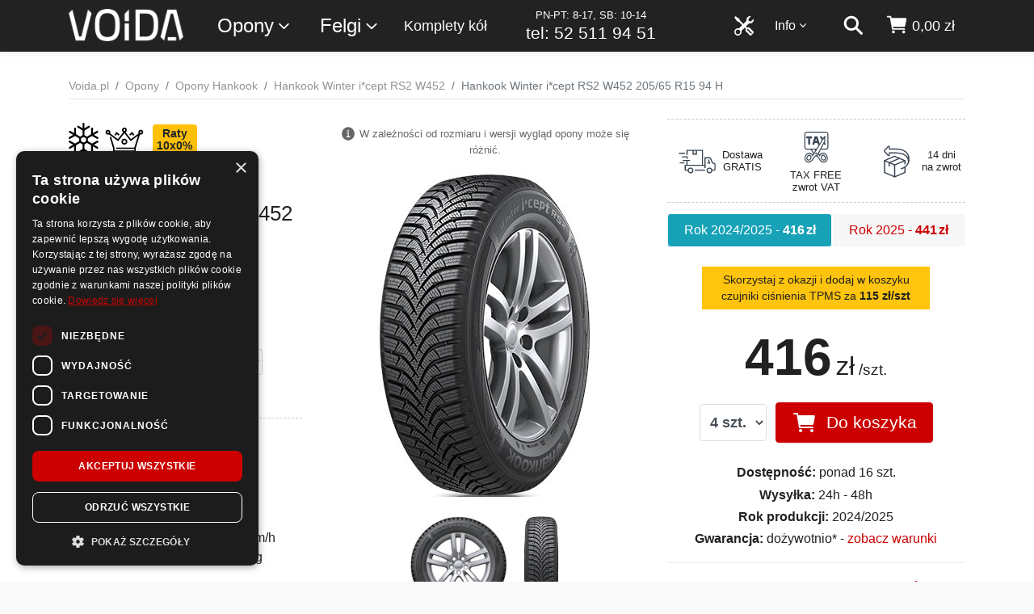

--- FILE ---
content_type: text/html; charset=utf-8
request_url: https://www.voida.pl/opona/ofe-12539-2175164
body_size: 23005
content:
<!DOCTYPE html>


<html lang="pl-PL">
<head>
    <meta charset="utf-8">

<script>
    dataLayer = [];
</script>

        <title>Hankook Winter i*cept RS2 W452 205/65 R15 94 H - Voida.pl</title>






<script>

    document.addEventListener('DOMContentLoaded', () => {
        /** init gtm after 3500 seconds - this could be adjusted */
        setTimeout(initGTM, 3500);
    });
    document.addEventListener('scroll', initGTMOnEvent);
    document.addEventListener('mousemove', initGTMOnEvent);
    document.addEventListener('touchstart', initGTMOnEvent);

    function initGTMOnEvent(event) {
        initGTM();
        event.currentTarget.removeEventListener(event.type, initGTMOnEvent); // remove the event listener that got triggered
    }

    function initGTM() {
        if (window.gtmDidInit) {
            return false;
        }
        window.gtmDidInit = true; // flag to ensure script does not get added to DOM more than once.

        (function (i, s, o, g, r, a, m) {
            i['GoogleAnalyticsObject'] = r; i[r] = i[r] || function () {
                (i[r].q = i[r].q || []).push(arguments)
            }, i[r].l = 1 * new Date(); a = s.createElement(o),
                m = s.getElementsByTagName(o)[0]; a.src = g; m.parentNode.insertBefore(a, m)
        })(window, document, 'script', 'https://www.google-analytics.com/analytics.js', 'ga');
        ga('create', 'UA-110305797-1', 'auto');
        ga('require', 'GTM-5LC3T9K');


        (function (w, d, s, l, i) {
            w[l] = w[l] || []; w[l].push({
                'gtm.start':
                    new Date().getTime(), event: 'gtm.js'
            }); var f = d.getElementsByTagName(s)[0],
                j = d.createElement(s), dl = l != 'dataLayer' ? '&l=' + l : ''; j.src =
                    'https://www.googletagmanager.com/gtm.js?id=' + i + dl; f.parentNode.insertBefore(j, f);
        })(window, document, 'script', 'dataLayer', 'GTM-MB5TNHP');


    }
</script>


    <meta http-equiv="Content-Type" content="text/html; charset=UTF-8">
    <meta http-equiv="content-language" content="pl-pl">
    <meta name="viewport" content="width=device-width, initial-scale=1, shrink-to-fit=no">
    <meta http-equiv="x-ua-compatible" content="ie=edge">
    <link rel="apple-touch-icon" sizes="180x180" href="/apple-touch-icon.png">
<link rel="icon" type="image/png" sizes="32x32" href="/favicon-32x32.png">
<link rel="icon" type="image/png" sizes="16x16" href="/favicon-16x16.png">
<link rel="manifest" href="/site.webmanifest.json">
<link rel="mask-icon" href="/safari-pinned-tab.svg" color="#5bbad5">
<meta name="msapplication-TileColor" content="#da532c">
<meta name="theme-color" content="#ffffff">
    <meta name="keywords" content="">
    <meta name="description" content="Kup opony Hankook Winter i*cept RS2 W452 205/65 R15 94 H w dobrej cenie. Dostawa Gratis, Zakupy na raty! Sprawdź testy opon i opinie użytkowników - opony zimowe Hankook w rozmiarze 205/65 R15!">


    <link rel="preconnect" href="https://www.google.com">
    <link rel="preconnect" href="https://www.google.pl">
    <link rel="preconnect" href="https://www.google-analytics.com">
    <link rel="preconnect" href="https://www.googletagmanager.com">
    <link rel="preconnect" href="https://stats.g.doubleclick.net">
    <link rel="preconnect" href="https://googleads.g.doubleclick.net">
    <link rel="preconnect" href="https://www.googleadservices.com">
    <link rel="preconnect" href="https://connect.facebook.net">
    <link rel="preconnect" href="https://www.facebook.com">
    <link rel="preconnect" href="https://www.smartsuppchat.com">
    <link rel="preconnect" href="https://bootstrap.smartsuppchat.com">
    <link rel="preconnect" href="https://widget-v2.smartsuppcdn.com">
    
    <link rel="preconnect" href="https://static.getclicky.com">
        <link rel="preconnect" href="https://in.getclicky.com">

        <link href="https://www.voida.pl/opona/ofe-12539-2175164" rel="canonical">
        
        <meta name="robots" content="noindex,follow">

    <link href="/Content/scss/voida.min.css" rel="stylesheet" />
    <link href="/Content/cssBundle?v=TwmfzHjugBbKWFI2IZN_n7cztfr6RZV5PwizfCv0NR41" rel="stylesheet"/>


    

    

    <script type="application/ld+json">
        [
        {
            "@context": "http://schema.org",
            "@type": "WebSite",
            "url": "https://www.voida.pl/",
            "potentialAction": {
                "@type": "SearchAction",
                "target":
                    {
                        "@type": "EntryPoint",
                        "urlTemplate": "https://www.voida.pl/szukaj?s={search_term_string}"
                    },
                "query-input": "required name=search_term_string"
            }
        },
        {
        "@context": "http://schema.org",
        "@type": "Organization",
        "name": "Voida",
        "logo": "https://www.voida.pl/Content/img/logo-200.png",
        "foundingDate": "2017",

        
        "url": "https://www.voida.pl/",
        "contactPoint": [{
        "@type": "ContactPoint",
        "telephone": "+48 52 511 94 51",
        "contactType": "customer service",
        "email": "kontakt@voida.pl"
        }]
        }
,{"@context": "http://schema.org/","@type": "Product", "name": "Hankook Winter i*cept RS2 W452 205/65 R15 94 H", "description": "Kup opony Hankook Winter i*cept RS2 W452 205/65 R15 94 H w dobrej cenie. Dostawa Gratis, Zakupy na raty! Sprawdź testy opon i opinie użytkowników - opony zimowe Hankook w rozmiarze 205/65 R15!", "mpn": "1020466", "sku": "12539", "gtin14": "8808563405247", "brand": { "@type": "Brand", "name": "Hankook"  }, "image": "https://www.voida.pl/up/10/12351/hankook-winter-i-cept-rs2-w452-27424-l.jpg", "offers": { "@type": "Offer", "priceCurrency": "PLN", "itemCondition": "http://schema.org/NewCondition", "price": "416.00", "availability": "http://schema.org/InStock", "seller": { "@type": "Organization", "name": "Voida.pl"  }  } , "aggregateRating": { "@type": "AggregateRating", "ratingValue": "6.0", "reviewCount": "7", "bestRating": "6", "worstRating": "0"  } }        ]
    </script>

<meta property="og:locale" content="pl_PL"><meta property="og:type" content="website"><meta property="og:title" content="Hankook Winter i*cept RS2 W452 205/65 R15 94 H"><meta property="og:description" content="Kup opony Hankook Winter i*cept RS2 W452 205/65 R15 94 H w dobrej cenie. Dostawa Gratis, Zakupy na raty! Sprawdź testy opon i opinie użytkowników - opony zimowe Hankook w rozmiarze 205/65 R15!"><meta property="og:url" content="https://www.voida.pl/hankook-winter-i-cept-rs2-w452-205-65-r15-94-h/o-12539"><meta property="og:site_name" content=""><meta property="og:image" content="https://www.voida.pl/up/10/12351/hankook-winter-i-cept-rs2-w452-27424-l.jpg" /><meta property="og:image:secure_url" content="https://www.voida.pl/up/10/12351/hankook-winter-i-cept-rs2-w452-27424-l.jpg" />

    <script type="text/javascript">
        var sfpContentFolder = '/Content/';
        var sfpMain = '/';
        var fontsLoaded = false;
        var dynModalLink = 'https://www.voida.pl/zakupy-na-raty';
    </script>

    

    <script src="/bundles/jq?v=VIp9EACAS4aJ3CCknE1-dtAtil_ubhHn_xrdK9VfgNI1"></script>




    




</head>
<body class="mybody ">

    <script type="text/javascript" charset="UTF-8" src="//cdn.cookie-script.com/s/7687ac23095616ae49836ec85b6b7f04.js"></script>

    

<!-- Google Tag Manager (noscript) -->
<noscript>
    <iframe src="https://www.googletagmanager.com/ns.html?id=GTM-MB5TNHP"
            height="0" width="0" style="display:none;visibility:hidden"></iframe>
</noscript>
<!-- End Google Tag Manager (noscript) -->


    

    <div class="wsmenucontainer clearfix" id="wrapper">




<div class="overlapblackbg"></div>
<div class="wsmobileheader clearfix">
    <div class="container">
        <div class="row">
            <div class="col-12">
                <span class="animated-arrow-my d-md-none">
                    <a id="wsnavtoggle"><svg class="ionnavicon icomenu"><use xlink:href="/Content/svg/ionic/menu-sharp.svg#icon"></use></svg></a>
                </span>
                <a class="smallogo" href="/"><img src="/Content/img/logo-v2.png" alt="Sklep z Oponami i Felgami | Atrakcyjne Ceny Online - Voida.pl" /></a>
                <span class="callusicon" id="callusicon"><a href="/koszyk" aria-label="koszyk"><svg class="ionbag icoion"><use xlink:href="/Content/svg/ionic/cart.svg#icon"></use></svg></a></span>
                <span class="searchicon" id="searchicon"><a href="/szukaj" aria-label="szukaj"><svg class="ionsearch icoion"><use xlink:href="/Content/svg/ionic/search-sharp.svg#icon"></use></svg></a></span>
            </div>
        </div>
    </div>
</div>
<div class="header">
    <div class="wrapper clearfix bigmegamenu">
        <div class="container">
            <div class="row">
                <div class="col-12">
                    <div class="logo clearfix float-sm-left d-none d-md-block"><a href="/" title="Sklep z Oponami i Felgami | Atrakcyjne Ceny Online - Voida.pl"><img src="/Content/img/logo-v2.png" alt="Sklep z Oponami i Felgami | Atrakcyjne Ceny Online - Voida.pl" /></a></div>

                    <nav class="wsmenu clearfix float-right">

                        <ul class="mobile-sub wsmenu-list">
                            <li class="wsmenumhead d-md-none"><img class="img-fluid m-x-auto" alt="Voida" src="/Content/img/logo-bok.png" /></li>
                            <li class="float-sm-left ws-sub ws-1">
                                <a href="">Opony<svg class="ionchevron-down icoion"><use xlink:href="/Content/svg/ionic/chevron-down-outline.svg#icon"></use></svg></a>
                                <div class="megamenu clearfix">
                                    <ul class="megacollink">
                                        <li class="elsez"><a href="/opony">Opony</a></li>
                                            <li class="elsez"><a href="/opony-letnie">Opony letnie</a></li>
                                            <li class="elsez"><a href="/opony-zimowe">Opony zimowe</a></li>
                                            <li class="elsez"><a href="/opony-caloroczne">Opony całoroczne</a></li>
                                        <li class="dobpoj"><a href="/dobor-produktow-do-samochodu">Dob&#243;r opon i felg do samochodu</a></li>
                                    </ul>
                                    <ul class="megacollink">
                                            <li><a href="/opony-osobowe">Opony osobowe</a></li>
                                            <li><a href="/opony-4x4">Opony 4x4</a></li>
                                            <li><a href="/opony-dostawcze">Opony dostawcze</a></li>
                                            <li><a href="/opony-motocyklowe">Opony motocyklowe</a></li>
                                            <li><a href="/opony-do-atv-quad">Opony do ATV / Quad-&#243;w</a></li>
                                            <li><a href="/opony-ciezarowe">Opony ciężarowe</a></li>
                                            <li><a href="/opony-rolnicze">Opony rolnicze</a></li>
                                            <li><a href="/opony-przemyslowe">Opony przemysłowe</a></li>
                                    </ul>
                                    <ul class="megacollink">
                                        <li><a href="/tanie-opony">Tanie opony</a></li>
                                        <li><a href="/wyprzedaz-opon">Wyprzedaż opon</a></li>
                                        <li><a href="/opony-bieznikowane">Opony bieżnikowane</a></li>
                                        <li class="dobmoto"><a href="/detki-motocyklowe-i-do-skuterow">Dętki motocyklowe i do skuter&#243;w</a></li>
                                        <li class="dobczuj"><a href="/czujniki-cisnienia-tpms">Czujniki ciśnienia TPMS</a></li>
                                    </ul>
                                    
                                </div>
                            </li>
                            <li class="float-sm-left ws-sub ws-2 ws-felgi">
                                <a href="">Felgi<svg class="ionchevron-down icoion"><use xlink:href="/Content/svg/ionic/chevron-down-outline.svg#icon"></use></svg></a>
                                <ul class="wsmenu-submenu felgi-menu">
                                    <li><a href="/felgi-aluminiowe">Felgi aluminiowe</a></li>
                                    <li><a href="/felgi-stalowe">Felgi stalowe</a></li>
                                    
                                    <li class="dobpoj"><a href="/dobor-produktow-do-samochodu">Dob&#243;r opon i felg do samochodu</a></li>
                                </ul>
                            </li>
                            <li class="float-sm-left ws-sub ws-6 ws-komplety">
                                <a href="/komplety-kol">Komplety kół</a>
                            </li>
                            <li class="d-none d-xl-block float-xl-left ws-sub ws-infolinia">
                                <a href="tel:+48 52 511 94 51">
                                    
                                    
                                    <span class="t2">PN-PT: 8-17, SB: 10-14</span>
                                    <span class="t1">tel: 52 511 94 51</span>
                                </a>
                            </li>
                            <li class="ws-sub float-sm-right d-none d-md-block nav-kosz " id="KoszGoraPanel">



    <a class="nav-a" href="/koszyk" aria-label="koszyk">
        <svg class="ionbag icoion"><use xlink:href="/Content/svg/ionic/cart.svg#icon"></use></svg> <span class="nav-text nav-price d-none d-lg-inline">0,00 zł</span>
    </a>

<script type="text/javascript">

    var callusicon = '<a href="/koszyk" aria-label=\"koszyk\"><svg class=\"ionbag icoion\"><use xlink:href="/Content/svg/ionic/cart.svg#icon"></use></svg></a>';


    $("#callusicon").html(callusicon);

</script>





                            </li>
                            <li class="ws-sub float-sm-right d-none d-md-block nav-szukaj">
                                <a href="/szukaj" aria-label="szukaj"><svg class="ionsearch icoion"><use xlink:href="/Content/svg/ionic/search-sharp.svg#icon"></use></svg></a>
                            </li>
                            <li class="menu-info float-sm-right ws-sub ws-3">
                                <a href="">Info<svg class="ionchevron-down icoion"><use xlink:href="/Content/svg/ionic/chevron-down-outline.svg#icon"></use></svg></a>
                                <ul class="wsmenu-submenu">
                                    <li><a href="/kontakt">Kontakt</a></li>
                                    <li><a href="/blog">Blog</a></li>
                                    <li class="hr" />
                                    <li><a href="/zakupy-na-raty">Zakupy na raty</a></li>
                                    <li><a href="/regulamin">Regulamin</a></li>
                                    <li><a href="/koszty-dostawy">Koszty dostawy</a></li>
                                    <li><a href="/sposoby-platnosci">Sposoby płatności</a></li>
                                    <li><a href="/polityka-prywatnosci">Polityka prywatności</a></li>
                                    <li><a href="/reklamacje-i-zwroty">Reklamacje i zwroty</a></li>
                                    <li><a href="/archiwum-dokumentow">Archiwum dokumentów</a></li>
                                    <li><a href="https://www.voida.pl/up/d/formularz-zwrotow.pdf">Formularz zwrotów</a></li>
                                    <li><a href="https://www.voida.pl/up/d/formularz-reklamacji.pdf">Formularz reklamacji</a></li>
                                </ul>
                            </li>
                            <li class="ws-sub float-sm-right d-block ws-5">
                                <a href="/serwis"><svg class="icoion svg-tools d-none d-md-inline"><use xlink:href="/Content/svg/tools.svg#svg-tools"></use></svg><span class="d-md-none d-serwis">Serwis <span class="d-md-none">opon</span></span></a>
                            </li>
                        </ul>
                    </nav>

                </div>
            </div>
        </div>
    </div>

</div>
        <div class="wrapper2">

            


<!--<div class="info-up urlopV3">
    <div class="bck-pnl">-->
        
        <!--<div class="container">
            <div class="row">
                <div class="col-12 col-md-10 offset-md-1">
                    <div class="main-c text-center">
                        <h2>W dniach <strong>01.05 - 04.05</strong> przebywamy na krótkim wypoczynku</h2>
                        <p class="text mb-0">Operatorzy na infolinii <strong>będą niedostępni</strong>. Zalecamy kontakt poprzez e-mail: <strong><a href="mailto:kontakt@voida.pl">kontakt@voida.pl</a></strong>.</p>
                    </div>
                </div>
            </div>
        </div>
    </div>
</div>-->

<!--<div class="info-up urlopV3">
    <div class="bck-pnl">-->
        
        <!--<div class="container">
            <div class="row">
                <div class="col-12 col-md-10 offset-md-1">
                    <div class="main-c text-center">
                        <h2>W dniach <strong>12.08 - 14.08</strong> przebywamy na krótkim urlopie</h2>
                        <p class="text mb-0">Część wysyłek <strong>może być opóźniona</strong> o jeden dzień. Zalecamy kontakt poprzez e-mail: <strong><a href="mailto:kontakt@voida.pl">kontakt@voida.pl</a></strong>.</p>
                    </div>
                </div>
            </div>
        </div>
    </div>
</div>-->

<!--<div class="info-up urlopV2">
    <div class="bck-pnl">-->
        
        <!--<div class="container">
            <div class="row">
                <div class="col-12 col-md-10 offset-md-1">
                    <div class="main-c text-center">
                        <h2>W dniach <strong>27.06 - 04.07</strong> czas oczekiwania na infolinii może być dłuższy.</h2>
                        <p class="text mb-0">Część zespołu przebywa na urlopie :) Wysyłki <strong>odbywają się normalnie</strong>. Zalecamy kontakt poprzez e-mail: <strong><a href="mailto:kontakt@voida.pl">kontakt@voida.pl</a></strong>.</p>
                    </div>
                </div>
            </div>
        </div>
    </div>
</div>-->

            



        <script>
    dataLayer.push({
        'ecomm_prodid': '12539',
        'ecomm_pagetype': 'product',
        'ecomm_totalvalue': '416.00'
    });

            window.uetq = window.uetq || [];
            window.uetq.push('event', '', {
                'ecomm_pagetype': 'product',
                'ecomm_prodid': '12539'
            });

        </script>


<section id="content">

    

    <div class="bg-white bck-pnl-1">
        <div id="category-breadcrumb">
            <div class="container">
                <ul class="breadcrumb breadcrumb-bb" itemscope itemtype="http://schema.org/BreadcrumbList">
                    <li itemprop="itemListElement" itemscope itemtype="http://schema.org/ListItem" class="breadcrumb-item"><a itemprop="item" href="/"><span itemprop="name">Voida.pl</span></a><meta itemprop="position" content="1" /></li>

                    <li itemprop="itemListElement" itemscope itemtype="http://schema.org/ListItem" class="breadcrumb-item"><a itemprop="item" href="/opony"><span itemprop="name">Opony</span></a><meta itemprop="position" content="2" /></li>
                        <li class="breadcrumb-item" itemprop="itemListElement" itemscope itemtype="http://schema.org/ListItem"><a itemprop="item" href="/opony-hankook"><span itemprop="name">Opony Hankook</span></a><meta itemprop="position" content="2" /></li>
                                            <li class="breadcrumb-item" itemprop="itemListElement" itemscope itemtype="http://schema.org/ListItem"><a itemprop="item" href="/hankook-winter-i-cept-rs2-w452/m-12351"><span itemprop="name">Hankook Winter i*cept RS2 W452</span></a><meta itemprop="position" content="3" /></li>
                    <li class="breadcrumb-item active">Hankook Winter i*cept RS2 W452 205/65 R15 94 H</li>
                </ul>
            </div>
        </div>

        <div class="container" itemscope itemtype="http://schema.org/Product">
            <meta itemprop="description" content="Kup opony Hankook Winter i*cept RS2 W452 205/65 R15 94 H w dobrej cenie. Dostawa Gratis, Zakupy na raty! Sprawdź testy opon i opinie użytkownik&#243;w - opony zimowe Hankook w rozmiarze 205/65 R15!" />
            <meta itemprop="sku" content="12539" />
            <meta itemprop="gtin14" content="8808563405247" />

                    <div itemprop="aggregateRating" itemtype="https://schema.org/AggregateRating" itemscope>
                        <meta itemprop="reviewCount" content="7" />
                        <meta itemprop="ratingValue" content="6.0" />
                        <meta itemprop="bestRating" content="6" />
                        <meta itemprop="worstRating" content="0" />
                    </div>

            <div class="row">
                <div class="col-12 main-content">
                    <div class="static-content">
                        <div class="kaOpo">
                            <div class="row">
                                <div class="col-12 col-sm-6 col-lg-4 order-1 order-sm-1 col-xl-4a">
                                    <header class="content-title">
                                        <div class="symbole">
                                            <img class="s1" title="opony zimowe" src="/Content/svg/zima.svg" alt="opony zimowe">
                                            <img class="s0" title="klasa premium" src="/Content/svg/klasa-premium.svg" alt="klasa premium">
                                                                                            <span class="badge badge-warning">Raty<br />10x0%</span>
                                        </div>

                                        <h1 class="title" itemprop="name"><span class="opPr">Hankook</span> <span class="opMo">Winter i*cept RS2 W452</span> <span class="opRo">205/65 R15 <span class="opIn">94</span> <span class="opIn">H</span></span></h1>


    <div class="opGwPods">
            <svg class="ionstar icoion"><use xlink:href="/Content/svg/ionic/star.svg#icon"></use></svg>

            <svg class="ionstar icoion"><use xlink:href="/Content/svg/ionic/star.svg#icon"></use></svg>

            <svg class="ionstar icoion"><use xlink:href="/Content/svg/ionic/star.svg#icon"></use></svg>

            <svg class="ionstar icoion"><use xlink:href="/Content/svg/ionic/star.svg#icon"></use></svg>

            <svg class="ionstar icoion"><use xlink:href="/Content/svg/ionic/star.svg#icon"></use></svg>

            <svg class="ionstar icoion"><use xlink:href="/Content/svg/ionic/star.svg#icon"></use></svg>

        <span><b>6,0</b> /6</span>
        <span>(<button class="btn btn-link btn-href" onclick="PokazOpSzOpi(12539, 12351);" title="Przeglądaj szczegółowe opinie o tym produkcie">7 opinii</button>)</span>
    </div>

                                            <p class="idss">
                                                SAP: 1020466 | EAN: 8808563405247
                                            </p>

                                                <div class="etykieta">
                                                <img class="c1" src="/Content/svg/paliwo.svg" alt="et1"><span class="wart">C</span>
                                                <img class="c2" src="/Content/svg/deszcz.svg" alt="et2"><span class="wart">C</span>
                                                <img class="c3" src="/Content/svg/glos.svg" alt="et3"><span class="wart">72dB</span>
</div>

                                        <div class="form-inline zmien-to">
                                            <label class="small" for="zmien-to-select">Zmień rozmiar</label>
                                            <select data-width="100%" id="zmien-to-select" class="form-control form-control-sm zmien-to-select" name="zmien-to-select">
                                                <option>205/65 R15 94 H</option>
                                            </select>
                                        </div>

                                        

                                    </header>
                                    <div class="parametry">
                                        <h3 class="parametry-he hr-dash-resp">Parametry opony</h3>
                                        <ul>
                                            <li>Producent: <strong><a itemprop="brand" itemtype="https://schema.org/Brand" href="/opony-hankook" itemscope><meta itemprop="name" content="Hankook" />Hankook</a></strong></li>
                                            <li>Rozmiar: <strong><a href="/opony-205-65-r15">205/65 R15</a></strong></li>
                                                <li>Sezon: <strong><a href="/opony-zimowe">opony zimowe</a></strong></li>
                                                                                            <li>Klasa: <strong><a href="/opony-klasy-premium">opony klasy premium</a></strong></li>
                                                                                            <li>Typ: <strong><a href="/opony-osobowe">opony osobowe</a></strong></li>
                                                                                            <li>Indeks prędkości: <strong>H</strong> = max 210 km/h</li>
                                                                                                <li style="margin-bottom: 1rem;">Indeks nośności: <strong>94</strong> = max 670 kg</li>

                                                                                                                                                                                                                                                                                                                    
                                        </ul>
                                    </div>
                                </div>
                                <div class="col-12 col-sm-6 col-lg-4 order-2 col-xl-4b">


                                    <div class="zdjecia">
                                        <div class="row">
                                            <div class="col-12 col-sm-12">
                                                <div class="zdjecieInfo">
                                                    <p class="tt1"><svg class="ioninfocirclesharp icoion"><use xlink:href="/Content/svg/ionic/information-circle-sharp.svg#icon"></use></svg>W zależności od rozmiaru i wersji wygląd opony może się różnić.</p>
                                                                                                                                                                                                            </div>
                                            </div>
                                                <div class="col-7 col-sm-12">
                                                    <div class="img text-center">
                                                        <a data-gallery title="Hankook Winter i*cept RS2 W452 205/65 R15 94 H" href="/up/10/12351/hankook-winter-i-cept-rs2-w452-27424-l.jpg"><img itemprop="image" class="img-fluid" alt="Opony Hankook Hankook Winter i*cept RS2 W452" src="/up/10/12351/hankook-winter-i-cept-rs2-w452-27424-s.jpg" /></a>
                                                    </div>
                                                </div>
                                                <div class="col-5 col-sm-12">
                                                        <div class="thumb">
                                                                <div class="thumb-it"><a data-gallery title="Hankook Winter i*cept RS2 W452 205/65 R15 94 H" href="/up/10/12351/hankook-winter-i-cept-rs2-w452-27425-l.jpg"><img itemprop="image" class="img-fluid" alt="Opony Hankook Hankook Winter i*cept RS2 W452" src="/up/10/12351/hankook-winter-i-cept-rs2-w452-27425-t.jpg" /></a></div>
                                                                <div class="thumb-it"><a data-gallery title="Hankook Winter i*cept RS2 W452 205/65 R15 94 H" href="/up/10/12351/hankook-winter-i-cept-rs2-w452-27422-l.jpg"><img itemprop="image" class="img-fluid" alt="Opony Hankook Hankook Winter i*cept RS2 W452" src="/up/10/12351/hankook-winter-i-cept-rs2-w452-27422-t.jpg" /></a></div>
                                                        </div>
                                                </div>
                                        </div>
                                    </div>
                                </div>
                                <div class="col-12 col-sm-12 col-lg-4 order-3 order-sm-3 col-xl-4c">
                                    <div class="oferty" itemprop="offers" itemscope itemtype="http://schema.org/Offer">

                                            <div class="dlaczegoV3k">

                                                <div class="item">
                                                    <div class="img"><img alt="dostawa gratis" src="/Content/svg/szybka-dostawa.svg" /></div>
                                                    <h3>Dostawa<br />GRATIS</h3>
                                                    
                                                </div>

                                                <div class="item">
                                                    <div class="img">
                                                        <img alt="tax free - zwrot VAT dla podróżnych" src="/Content/svg/tax-free-2.svg" />
                                                    </div>
                                                    <h3>TAX FREE<br />zwrot VAT</h3>
                                                    
                                                </div>
                                                <div class="item">
                                                    <div class="img">
                                                        <img alt="zwrot produktu w czasie 14 dni" src="/Content/svg/zwrot-produktu.svg" />
                                                    </div>
                                                    <h3>14 dni<br />na zwrot</h3>
                                                    
                                                </div>
                                            </div>

                                            <nav class="nav nav-pills flex-row nav-fill oferty-dod" id="oferty">
                                                    <a class="nav-item nav-link active it" href="/opona/ofe-12539-1318713">





                                                        <span class="sp-1">Rok 2024/2025</span> - <span class="sp-2">416<span class="wa">zł</span></span>
                                                    </a>
                                                    <a class="nav-item nav-link  it" href="/opona/ofe-12539-2527208">





                                                        <span class="sp-1">Rok 2025</span> - <span class="sp-2">441<span class="wa">zł</span></span>
                                                    </a>

                                            </nav>

                                            <div id="ofe-it">
                                                


<form action="/Koszyk/DodajOponeDoKoszyka/1318713?produktid=12539" data-ajax="true" data-ajax-method="Post" data-ajax-mode="replace" data-ajax-success="sbPotwierdzDodajKoszyk" data-ajax-update="#KoszGoraPanel" id="form0" method="post">    <div class="oferty-it ofeDuza">

        <div class="row">
            <div class="col-12">
                                    <div class="csPrDodElInfo">
                        <div class='inPrDod'>Skorzystaj z okazji i dodaj w koszyku<br />czujniki ciśnienia TPMS za <b>115 zł/szt</b></div>

                    </div>


                <div class="cena">
                    <p class="mb-0">
                        <span class="cena-1">416<span class="wa">zł</span></span><span class="cena-2">/szt.</span>
                        <meta content="416.00" itemprop="price" /><meta itemprop="priceCurrency" content="PLN" />
                    </p>
                    
                    
                </div>
            </div>

            <div class="col-12">
                <div class="form-inline form-inline-my justify-content-center">
                    <div class="form-group mb-2">
                        
                        <select class="form-control txt-kosz-ile" id="txtile_1318713" name="txtile_1318713"><option value="1">1 szt.</option>
<option value="2">2 szt.</option>
<option value="3">3 szt.</option>
<option selected="selected" value="4">4 szt.</option>
<option value="5">5 szt.</option>
<option value="6">6 szt.</option>
<option value="7">7 szt.</option>
<option value="8">8 szt.</option>
</select>
                    </div>
                    <div class="form-group mb-2">
                        <button type="submit" class="btn btn-primary btn-kosz-dodaj">
                            <svg class="ionbag icoion"><use xlink:href="/Content/svg/ionic/cart.svg#icon"></use></svg> <span class="opt-kosz-dodaj">Do koszyka</span>
                        </button>
                    </div>
                </div>
            </div>
                        <div class="col-12 col-md-12 col-lg-12 order-lg-3">
                <div class="podstawowe-zalety">
                        <meta itemprop="itemCondition" content="http://schema.org/NewCondition">

                    <ul class="lista-zalet">
                        <li class=""><strong>Dostępność:</strong> ponad 16 szt.</li>
                        <li class="">
                            <meta itemprop="availability" content="http://schema.org/InStock"><strong>Wysyłka:</strong> 24h - 48h
                        </li>
                                    <li class=""><strong>Rok produkcji:</strong> 2024/2025</li>



                            <li class=""><strong>Gwarancja:</strong> dożywotnio* - <a href="javascript:void(0);" onclick="PokazOpGw(12539, 93);">zobacz warunki</a></li>
                    </ul>
                </div>

                <div class="sys-plac">

                        <div class="sys-pl-1 raty-blok">
                            <h3><strong>4 szt. opon na raty:</strong> <button type="button" class="btn btn-link btn-oblicz-rate" data-toggle="modal" data-target="#modalIframe"><strong>10 rat x 166,4 zł</strong></button></h3>
                            <p class="pp1 mb-1"><button type="button" class="btn btn-link btn-oblicz-rate" data-toggle="modal" data-target="#modalIframe"><img class="logobgz" alt="opony na raty 10x0% w voida.pl" src="/Content/svg/bgz-logo-2.svg" /></button></p>
                            
                            <p class="small">Prawdziwe raty 10x0% bez ukrytych kosztów.<br />Szybkie rozpatrzenie wniosku <strong>przez Internet</strong>.</p>
                        </div>

                        <div class="sys-pl-1">
                            
                            <div class="leasing-blok"></div>
                            <p class="small">Od 300zł netto. <strong>Brak dodatkowych opłat</strong>.<br />Dostępny online 24h / dobę.</p>
                        </div>
                </div>
            </div>
        </div>
    </div>
</form>

<script type="text/javascript">
    $(function () {
        $("body").off('change', '.txt-kosz-ile');
        $("body").on("change", ".txt-kosz-ile", function () { OdswiezOferte(); });
    });

    function sbPotwierdzDodajKoszyk() {

    }

</script>

        <script type="text/javascript">
            function OdswiezOferte() {

                $('.btn-kosz-dodaj').attr('disabled', 'disabled');

                var ilosc = $('.txt-kosz-ile').val();

                $('#ofe-it').load('/Opona/OdswiezOferte/12539?ofertaID=1318713' + '&ilosc=' + ilosc);

                $('.btn-kosz-dodaj').removeAttr('disabled');
            }
        </script>


<div class="modal" id="modalIframe" tabindex="-1" role="dialog" aria-labelledby="myModalLabel" aria-hidden="true">
    <div class="modal-dialog modal-dialog-scrollable modal-lg modal-xl modal-dialog-iframe" role="document">

        <!--Content-->
        <div class="modal-content">

            <div class="modal-header">
                <h5 class="modal-title"></h5>
                <button type="button" class="close" data-dismiss="modal" aria-label="Close">
                    <span aria-hidden="true">&times;</span>
                </button>
            </div>

            <!--Body-->
            <div class="modal-body mb-0 p-0" id="modalIframe-content">
                <div class="spinner-grow" role="status">
                    <span class="sr-only">Proszę o chwilę cierpliwości :)</span>
                </div>
            </div>

            <!--Footer-->
            <div class="modal-footer">
                <button type="button" class="btn btn-primary btn-rounded btn-md" data-dismiss="modal">Zamknij</button>
            </div>

        </div>
        <!--/.Content-->

    </div>
</div>

<script type="text/javascript">
    $('#modalIframe').on('show.bs.modal', function (e) {
    var modal = $(this);
    modal.find('#modalIframe-content').html("<div class=\"embed-responsive embed-responsive-1by1\"><iframe class=\"embed-responsive-item\" src=\"https://irata.bnpparibas.pl/eshop-form/calc?RequestedAmount=1664&amp;AgreementNo=2206120&amp;CreditType=135054;135021\" allowfullscreen></iframe> </div>");
});
</script>
                                            </div>

                                    </div>

                                    

                                </div>
                            </div>
                        </div>
                    </div>
                </div>
            </div>
        </div>
    </div>
    <div class="container bck-pnl-2 bck-grey-org">
        <div class="dlaczegoV3">
            <div class="row">
                <div class="col-md-6 col-lg-3 d-flex justify-content-center align-items-center">
                    <div class="item">
                        <h3>Ocena sklepu <strong>Voida.pl w Google</strong></h3>
                    </div>
                </div>
                <div class="col-md-6 col-lg-3 px-0 d-flex justify-content-center align-items-center">
                    <div class="item item-ceneo-big text-center">
                        <p class="ocena-b"><span class="stars-b"><svg class="ionstar icoion"><use xlink:href="/Content/svg/ionic/star.svg#icon"></use></svg><svg class="ionstar icoion"><use xlink:href="/Content/svg/ionic/star.svg#icon"></use></svg><svg class="ionstar icoion"><use xlink:href="/Content/svg/ionic/star.svg#icon"></use></svg><svg class="ionstar icoion"><use xlink:href="/Content/svg/ionic/star.svg#icon"></use></svg><svg class="ionstar-half icoion"><use xlink:href="/Content/svg/ionic/star-half-outline.svg#icon"></use></svg></span> <span class="wart-b"><strong>4,3</strong>/5 </span></p>
                    </div>
                </div>
                <div class="col-md-6 col-lg-3 d-flex justify-content-center align-items-center ">
                    <div class="item item-text">
                        
                        Ocena: <strong>Bardzo dobry</strong>
                    </div>
                </div>
                <div class="col-md-6 col-lg-3 d-flex justify-content-center align-items-center">
                    <a class="btn btn-outline-info" rel="nofollow" href="https://www.google.com/search?q=voida.pl&amp;oq=voida#lrd=0x47030d06153272a5:0x43f64c3be21ca858,1,,,,">Zobacz szczegółowe opinie</a>
                </div>
            </div>
        </div>
    </div>

        <div class="blok-spec">
            <div class="container">
                <div class="row">
                    <div class="col-12">
                        <div class="kaOpoD">

            <div class="ofe-dod">
                <div class="row">
                    <div class="col-12 col-m1">
                        <div class="stan clearfix">




                                <span class="oferty-el rokProd "><span class="tt1">Produkcja</span><span class="tt2">2024/2025</span></span>


                            <span class="oferty-el ilosc "><span class="tt1">Dostępność</span><span class="tt2">>16 szt.</span></span>
                            <span class="oferty-el dostawa "><span class="tt1">Wysyłka</span><span class="tt2">24-48h</span></span>

                                <span class="oferty-el transport "><span class="tt1">Transport</span><span class="tt2">GRATIS</span></span>


                        </div>
                    </div>
                    <div class="col-12 col-m2">
                            <div class="etykieta">
                                <img class="c1" src="/Content/svg/paliwo.svg" alt="et1"><span class="wart">C</span>
                                <img class="c2" src="/Content/svg/deszcz.svg" alt="et2"><span class="wart">C</span>
                                <img class="c3" src="/Content/svg/glos.svg" alt="et3"><span class="wart">72dB</span>
                            </div>
                    </div>
                    <div class="col-12 col-m3">
                        <span class="cena">
                            
                            <span class="obecna">416<span class="wa">zł</span><span class="cena-2">/szt.</span></span>
                        </span>
                        <a title="Hankook Winter i*cept RS2 W452 205/65 R15 94 H" href="/opona/ofe-12539-1318713" class="btn btn-info btn-ofe-dod">Zobacz ofertę</a>
                    </div>
                </div>
            </div>

            <div class="ofe-dod">
                <div class="row">
                    <div class="col-12 col-m1">
                        <div class="stan clearfix">




                                <span class="oferty-el rokProd "><span class="tt1">Produkcja</span><span class="tt2">2025</span></span>


                            <span class="oferty-el ilosc "><span class="tt1">Dostępność</span><span class="tt2">>16 szt.</span></span>
                            <span class="oferty-el dostawa "><span class="tt1">Wysyłka</span><span class="tt2">2-3 dni</span></span>

                                <span class="oferty-el transport "><span class="tt1">Transport</span><span class="tt2">GRATIS</span></span>


                        </div>
                    </div>
                    <div class="col-12 col-m2">
                            <div class="etykieta">
                                <img class="c1" src="/Content/svg/paliwo.svg" alt="et1"><span class="wart">C</span>
                                <img class="c2" src="/Content/svg/deszcz.svg" alt="et2"><span class="wart">C</span>
                                <img class="c3" src="/Content/svg/glos.svg" alt="et3"><span class="wart">72dB</span>
                            </div>
                    </div>
                    <div class="col-12 col-m3">
                        <span class="cena">
                            
                            <span class="obecna">441<span class="wa">zł</span><span class="cena-2">/szt.</span></span>
                        </span>
                        <a title="Hankook Winter i*cept RS2 W452 205/65 R15 94 H" href="/opona/ofe-12539-2527208" class="btn btn-info btn-ofe-dod">Zobacz ofertę</a>
                    </div>
                </div>
            </div>
                        </div>
                    </div>
                </div>
            </div>
        </div>

    <div class="bck-grey-1 bck-pnl-1">
        <div class="container">

            <div class="row">
                <div class="col-12 col-lg-8">
                    
                    <div class="kaOpoP">

                        <div class="row">

                                <div class="col-12">
                                    <h2>Opony zimowe klasy premium do pojazd&oacute;w kompaktowych i klasy średniej</h2><p>Opony <strong><strong>Hankook Winter i*cept RS2 W452 205/65 R15 94 H</strong> </strong>została stworzona z myślą o warunkach panujących w Europie Środkowo-Wschodniej, gdzie zima potrafi jednego roku być dość sroga z opadami śniegu, a innym razem gł&oacute;wnie występują mokre opady. Hamowanie opon na śniegu zostało poprawione i zwiększona została trakcja. Uzyskano to dzięki zoptymalizowanej budowie karkasu i tr&oacute;jwymiarowym kształtom krawędzi klock&oacute;w. Bardzo ważną zaletą <a href="https://www.voida.pl/opony-hankook"><strong>opon Hankook</strong></a>&nbsp;jest r&oacute;wnież bardzo dobre odprowadzanie wody i błota pośniegowego i minimalizacja ryzyka poślizgu. Zostało to osiągnięte poprzez skuteczne wsp&oacute;łdziałanie wzdłużnych i poprzecznych rowk&oacute;w.</p><h2>Zimowy bieżnik <strong><strong>Hankook Winter i*cept RS2 W452 205/65 R15 94 H</strong></strong></h2><p>Kierunkowy wz&oacute;r bieżnika został specjalnie opracowany, aby zapewnić optymalne zachowanie opon zimowych na szybko zmieniających się rodzajach nawierzchni w zależności od temperatury i panujących warunk&oacute;w atmosferycznych.</p><h2>Rowki odprowadzające wodę i&nbsp;błoto</h2><p>Struktura bocznych rowk&oacute;w gwarantuje maksymalną przyczepność boczną oraz zapobiega zjawisku aquaplanningu poprzez skuteczne wypychanie wody na boki podczas jazdy. Zostało to uzyskane dzięki optymalizacji profilu bocznych rowk&oacute;w oraz nadaniu im odpowiedniego kształtu.</p><h2>Pazury i szczeliny chwytne = lepsza przyczepność</h2><p>Zastosowanie technologii pazur&oacute;w chwytnych poprawia przyczepność na śniegu i luźniejszym podłożu poprzez ostre krawędzie 3D. Dodatkowo opony <strong><strong>Hankook Winter i*cept RS2 W452 205/65 R15 94 H</strong> </strong>wyposażone są w szczeliny chwytne, kt&oacute;re zapewniają dużo pewniejsze zachowanie opon w zakrętach.</p><h2>Struktura opony zimowej <strong><strong>Hankook Winter i*cept RS2 W452 205/65 R15 94 H</strong></strong></h2><p>Lepsze właściwości trakcyjne w śniegu i na deszczu dzięki ulepszonemu składowi składnika krzemionkowego. Doskonała przyczepność oraz mniejsze opory toczenia w r&oacute;żnych warunkach spotykanych zimą. Zwiększona wytrzymałość bieżnika opony dzięki zastosowaniu wzmacnianego opasania. Poprawiona sztywność bieżnika i lepsza praca całej opony. Stopka została wypełniona bardzo twardym materiałem przez co uzyskano większą kontrolę nad kołami i sterowność.&nbsp;</p><h2>Zimowy komfort z <b><strong>Hankook Winter i*cept RS2 W452 205/65 R15 94 H</strong></b></h2>
<p>Zapewnij sobie spokój ducha na śliskich drogach dzięki modelowi <b><strong>Hankook Winter i*cept RS2 W452 205/65 R15 94 H</strong></b>. Te opony zimowe stworzono dla wymagających kierowców, którzy nie uznają kompromisów. Sukces tych opon to rezultat lat badań, opracowywanych z dbałością o każdy szczegół. Dzięki temu każdy dzień zimy można pokonać bez obaw, ciesząc się doskonałym prowadzeniem i pewnością, że nawet w trudnych warunkach pogodowych kontrolujesz auto. Inwestując w <b><strong>Hankook Winter i*cept RS2 W452 205/65 R15 94 H</strong></b>, otrzymujesz jakość i pewność na lata.</p>

<h2>Niezwykła przyczepność z Hankook Winter i*cept RS2 W452</h2>
<p>Poczuj nową jakość poruszania się zimą wybierając Hankook Winter i*cept RS2 W452. Zaawansowane rozwiązania technologiczne w tych oponach dają gwarancję znakomitej przyczepności na śniegu i lodzie. Specjalnie zaprojektowane dla pojazdów osobowych, te opony klasy premium łączą jakość i niezawodność, stanowiąc trafny wybór dla każdego kierowcy, niezależnie od doświadczenia.</p>

<h2>Bezpieczeństwo przy każdej pogodzie</h2>
<p>Gdy zima zaostrza warunki drogowe, Hankook Winter i*cept RS2 W452 są tu, by zapewnić ochronę i wygodę. To produkt z najwyższej półki, który gwarantuje stabilność podczas jazdy nawet w ekstremalnych warunkach. Dzięki nowoczesnym technologiom opony skutecznie radzą sobie z wodą i błotem pośniegowym, ograniczając ryzyko akwaplanacji. Do tego ich cicha praca i równomierny rozkład nacisków sprawiają, że każda podróż zimowa staje się prawdziwą przyjemnością.</p>

<h2>Jakość i pewność z <b><strong>Hankook Winter i*cept RS2 W452 205/65 R15 94 H</strong></b></h2>
<p>Zmiana pogody nie musi oznaczać utraty pewności za kierownicą. Model <b><strong>Hankook Winter i*cept RS2 W452 205/65 R15 94 H</strong></b> to doskonały towarzysz na zimowe drogi. Dzięki unikalnej mieszance gumy, opony te łączą elastyczność z wytrzymałością, zapewniając krótszą drogę hamowania i niezawodną przyczepność. Specjalnie zaprojektowane wzory bieżnika pozwalają utrzymać pełną kontrolę nad pojazdem, niezależnie od warunków. Bez względu na to, jak kapryśna bywa aura, te opony dadzą Ci komfort i bezpieczeństwo.</p>

                                </div>
                        </div>
                    </div>
                    <div class="kaOpoOp">
                                <div id="opinielista" class="opinieModelu text-center">

                                    <p class="lead pb-3">Opinie klientów o modelu <strong>Hankook Winter i*cept RS2 W452</strong></p>

                                    <div class="opiniePodsumowanie">
                                        <p class="mb-10">Klienci w <b>7 opiniach</b> ocenili ten model opony na <b>6,00</b> w 6-stopniowej skali ocen.</p>
                                            <p class="mt-1">Zachowanie na mokrej nawierzchni: <strong>6,00</strong> / 6</p>
                                            <p class="mt-1">Zachowanie na suchej nawierzchni: <strong>6,00</strong> / 6</p>
                                                <p class="mt-1">Zachowanie na śniegu: <strong>6,00</strong> / 6</p>
                                        <p class="mt-10"><b>100% oceniających osób poleca zakup</b> tego modelu opony.</p>
                                    </div>

                                    <div class="row">
                                        <div class="col-12">
                                            
                                            <a href="javascript:void(0);" onclick="PokazOpSzOpi(12539, 12351);" class="btn btn-primary btn-block">Zobacz wszystkie opinie o tym modelu</a>
                                        </div>
                                        
                                        <p class="small w-75 mx-auto mt-3">Opinie pochodzą od klientów, którzy nabyli produkt i go używali. Opinie są zbierane, weryfikowane i publikowane zgodnie z <a href="/regulamin">regulaminem</a>.</p>
                                    </div>

                                        <h2 class="mt-5">Opinie o oponach <strong>Hankook Winter i*cept RS2 W452 205/65 R15 94 H</strong></h2>



<hr />
<div class="row opiniaRow" data-op-id="1990" id="op1990">
    <div class="col-12 col-md-5">
            <h5 class="mt-2">Ocena: <b>6,00</b> / 6</h5>
            <p class="">Krzysztof</p>
            <p>Toyota</p>
            <p>Umiarkowany styl jazdy</p>
    </div>
    <div class="col-12 col-md-7">
            <p class="opiniaTresc mt-2">"opona bardzo dobrze sprawdza się w sezonie!!!   gorąco polecam do sprawdzenia opony z klasy premiom!!" <span class='uzOpPoleca'>Polecam zakup tego produktu.</span></p>
    </div>
</div>                                </div>
                    </div>
                </div>
                <div class="col-12 col-lg-4 cards-blog cards-blog-kp">
                    <div class="row">
                        <div class="blog-my">
                            <div class="card">
                                <div class="item item-consierge">
                                    <div class="img float-left"><img alt="Twój oponiarski Concierge" src="/Content/svg/concierge.svg" /></div>
                                    <p class="l1">Jesteś dla Nas VIP’em!</p>
                                    <p class="l2">Twój Concierge :)</p>
                                    <p class="l3">Przygotujemy Ci specjalną ofertę do Twojego auta, wypełnij krótką ankietę, a my zrobimy resztę.</p>
                                    <p class="l4"><button id="btn-concierge" type="button" class="btn btn-sm btn-outline-primary btn-modal-ofe">Wypełnij zapytanie o ofertę</button></p>
                                </div>
                            </div>
                        </div>
                    </div>
                    <div class="row">



<div class="blog-my">
    <article class="card ">
        <a href="/blog/rozladowany-akumulator/218036"><img loading="lazy" class="card-img-top img-fluid" src="/up/7/218036/zdj-219156-m.jpg" alt="Rozładowany akumulator? Dowiedz się, jak uruchomić samochód i zapobiec problemom" /></a>
        <div class="card-body">
            <h3 class="card-title"><a href="/blog/rozladowany-akumulator/218036">Rozładowany akumulator? Dowiedz się, jak uruchomić samochód i zapobiec problemom</a></h3>
        </div>
    </article>
</div>



<div class="blog-my">
    <article class="card ">
        <a href="/blog/czym-sa-opony-run-flat-ich-wady-i-zalety/215115"><img loading="lazy" class="card-img-top img-fluid" src="/up/7/215115/czym-sa-opony-run-flat-poznaj-ich-zalety-i-sprawdz-nasza-oferte-215119-m.jpg" alt="Czym są opony run flat? Poznaj ich zalety i wady!" /></a>
        <div class="card-body">
            <h3 class="card-title"><a href="/blog/czym-sa-opony-run-flat-ich-wady-i-zalety/215115">Czym są opony run flat? Poznaj ich zalety i wady!</a></h3>
        </div>
    </article>
</div>



<div class="blog-my">
    <article class="card ">
        <a href="/blog/alusy-nie-tylko-felgi-ale-sposob-na-zycie/214798"><img loading="lazy" class="card-img-top img-fluid" src="/up/7/214798/alusy-nie-tylko-felgi-ale-sposob-na-zycie-214800-m.jpg" alt="Alusy – Nie Tylko Felgi, Ale Sposób Na Życie!" /></a>
        <div class="card-body">
            <h3 class="card-title"><a href="/blog/alusy-nie-tylko-felgi-ale-sposob-na-zycie/214798">Alusy – Nie Tylko Felgi, Ale Sposób Na Życie!</a></h3>
        </div>
    </article>
</div>



<div class="blog-my">
    <article class="card ">
        <a href="/blog/berlin-tires-niemieckie-opony-w-atrakcyjnej-cenie/213693"><img loading="lazy" class="card-img-top img-fluid" src="/up/7/213693/berlin-tires-niemieckie-opony-w-atrakcyjnej-cenie-213698-m.jpg" alt="Berlin Tires: niemieckie opony w atrakcyjnej cenie" /></a>
        <div class="card-body">
            <h3 class="card-title"><a href="/blog/berlin-tires-niemieckie-opony-w-atrakcyjnej-cenie/213693">Berlin Tires: niemieckie opony w atrakcyjnej cenie</a></h3>
        </div>
    </article>
</div>

                    </div>
                </div>
            </div>
        </div>
    </div>

    

        <div class="bck-grey-2 bck-pnl-1">
            <div class="container">
                <div class="row">
                    <div class="col-12 text-center">
                            <h2 class="pb-2">Polecane opony zimowe 205/65 R15 94 H</h2>
                        
        <div class="category-item-container listaV2">
            <div class="">
                <div class="row justify-content-center">


                    <div class="col-my">
                        <article class="card card-sm ">


                            <div class="symbole">
                                    <img class="s1" title="opony zimowe" src="/Content/svg/zima.svg" alt="opony zimowe">
                                                                    <img class="s0" title="tanie opony" src="/Content/svg/opony-za-grosze.svg" alt="tanie opony">
                                                                                                    <span class="badge badge-warning">Raty<br />10x0%</span>
                            </div>
                            <h3><a title="Premiorri ViaMaggiore Z Plus 205/65 R15 94 H" href="/premiorri-viamaggiore-z-plus-205-65-r15-94-h/o-48931"><span class="opPr">Premiorri</span> <span class="opMo">ViaMaggiore Z Plus</span> <span class="opRo">205/65 R15 <span class="opIn">94</span> <span class="opIn">H</span></span></a></h3>

                                <div class="etykieta">
                                    <img class="c1" src="/Content/svg/paliwo.svg" alt="et1"><span class="wart">D</span>
                                    <img class="c2" src="/Content/svg/deszcz.svg" alt="et2"><span class="wart">D</span>
                                    <img class="c3" src="/Content/svg/glos.svg" alt="et3"><span class="wart">70dB</span>
                                </div>


                                <div class="opinie">
                                    
    <div class="opGwPods">
            <svg class="ionstar icoion"><use xlink:href="/Content/svg/ionic/star.svg#icon"></use></svg>

            <svg class="ionstar icoion"><use xlink:href="/Content/svg/ionic/star.svg#icon"></use></svg>

            <svg class="ionstar icoion"><use xlink:href="/Content/svg/ionic/star.svg#icon"></use></svg>

            <svg class="ionstar icoion"><use xlink:href="/Content/svg/ionic/star.svg#icon"></use></svg>

            <svg class="ionstar icoion"><use xlink:href="/Content/svg/ionic/star.svg#icon"></use></svg>

            <svg class="ionstar-half icoion"><use xlink:href="/Content/svg/ionic/star-half-outline.svg#icon"></use></svg>

        <span><b>5,4</b> /6</span>
        <span>(<button class="btn btn-link btn-href" onclick="PokazOpSzOpi(48931, 36625);" title="Przeglądaj szczegółowe opinie o tym produkcie">28 opinii</button>)</span>
    </div>

                                </div>

                            <div class="stan clearfix">
                                <span class="oferty-el ilosc "><span class="tt1">Dostępność</span><span class="tt2">>16 szt.</span></span>
                                <span class="oferty-el dostawa "><span class="tt1">Wysyłka</span><span class="tt2">24-48h</span></span>
                                
                                        <span class="oferty-el rokProd "><span class="tt1">Produkcja</span><span class="tt2">2025</span></span>

                                    <span class="oferty-el transport "><span class="tt1">Transport</span><span class="tt2">GRATIS</span></span>
                            </div>
                                                                                                                    <div class="csPrDodElInfo">
                                    <div class='inPrDodLi'>Dodaj czujnik TPMS w koszyku za <b>115 zł/szt</b></div>

                                </div>
                            <div class="img">
                                <a title="Premiorri ViaMaggiore Z Plus 205/65 R15 94 H" href="/premiorri-viamaggiore-z-plus-205-65-r15-94-h/o-48931"><img alt="Opony Premiorri Premiorri ViaMaggiore Z Plus" src="/up/10/36625/premiorri-viamaggiore-z-plus-36671-sl.jpg" loading="lazy" /></a>
                            </div>
                            <div class="info">
                                    <p class="cena">
                                        
                                        <span>217<span class="wa">zł</span><span class="cena-2">/szt.</span></span>
                                    </p>
                            </div>
                            <div class=""><a title="Premiorri ViaMaggiore Z Plus 205/65 R15 94 H" href="/premiorri-viamaggiore-z-plus-205-65-r15-94-h/o-48931" class="btn btn-info">Zobacz szczegóły</a> <a title="Premiorri ViaMaggiore Z Plus 205/65 R15 94 H" href="/premiorri-viamaggiore-z-plus-205-65-r15-94-h/o-48931" class="btn btn-primary">Kup teraz</a></div>
                            <div class="lease"><a target="_blank" href="/wez-w-leasing">Finansowanie dla firm</a> - MŚP i floty</div>
                        </article>
                    </div>

                    <div class="col-my">
                        <article class="card card-sm ">


                            <div class="symbole">
                                    <img class="s1" title="opony zimowe" src="/Content/svg/zima.svg" alt="opony zimowe">
                                                                    <img class="s0" title="tanie opony" src="/Content/svg/opony-za-grosze.svg" alt="tanie opony">
                                                                                                    <span class="badge badge-warning">Raty<br />10x0%</span>
                            </div>
                            <h3><a title="Goodride SW608 205/65 R15 94 H" href="/goodride-sw608-205-65-r15-94-h/o-33017"><span class="opPr">Goodride</span> <span class="opMo">SW608</span> <span class="opRo">205/65 R15 <span class="opIn">94</span> <span class="opIn">H</span></span></a></h3>

                                <div class="etykieta">
                                    <img class="c1" src="/Content/svg/paliwo.svg" alt="et1"><span class="wart">C</span>
                                    <img class="c2" src="/Content/svg/deszcz.svg" alt="et2"><span class="wart">C</span>
                                    <img class="c3" src="/Content/svg/glos.svg" alt="et3"><span class="wart">72dB</span>
                                </div>


                                <div class="opinie">
                                    
    <div class="opGwPods">
            <svg class="ionstar icoion"><use xlink:href="/Content/svg/ionic/star.svg#icon"></use></svg>

            <svg class="ionstar icoion"><use xlink:href="/Content/svg/ionic/star.svg#icon"></use></svg>

            <svg class="ionstar icoion"><use xlink:href="/Content/svg/ionic/star.svg#icon"></use></svg>

            <svg class="ionstar icoion"><use xlink:href="/Content/svg/ionic/star.svg#icon"></use></svg>

            <svg class="ionstar icoion"><use xlink:href="/Content/svg/ionic/star.svg#icon"></use></svg>

            <svg class="ionstar-half icoion"><use xlink:href="/Content/svg/ionic/star-half-outline.svg#icon"></use></svg>

        <span><b>5,2</b> /6</span>
        <span>(<button class="btn btn-link btn-href" onclick="PokazOpSzOpi(33017, 28369);" title="Przeglądaj szczegółowe opinie o tym produkcie">18 opinii</button>)</span>
    </div>

                                </div>

                            <div class="stan clearfix">
                                <span class="oferty-el ilosc "><span class="tt1">Dostępność</span><span class="tt2">>16 szt.</span></span>
                                <span class="oferty-el dostawa "><span class="tt1">Wysyłka</span><span class="tt2">3-4 dni</span></span>
                                
                                        <span class="oferty-el rokProd "><span class="tt1">Produkcja</span><span class="tt2">2025</span></span>

                                    <span class="oferty-el transport "><span class="tt1">Transport</span><span class="tt2">GRATIS</span></span>
                            </div>
                                                                                                                    <div class="csPrDodElInfo">
                                    <div class='inPrDodLi'>Dodaj czujnik TPMS w koszyku za <b>115 zł/szt</b></div>

                                </div>
                            <div class="img">
                                <a title="Goodride SW608 205/65 R15 94 H" href="/goodride-sw608-205-65-r15-94-h/o-33017"><img alt="Opony Goodride Goodride SW608" src="/up/10/28369/goodride-sw608-36386-sl.jpg" loading="lazy" /></a>
                            </div>
                            <div class="info">
                                    <p class="cena">
                                        
                                        <span>243<span class="wa">zł</span><span class="cena-2">/szt.</span></span>
                                    </p>
                            </div>
                            <div class=""><a title="Goodride SW608 205/65 R15 94 H" href="/goodride-sw608-205-65-r15-94-h/o-33017" class="btn btn-info">Zobacz szczegóły</a> <a title="Goodride SW608 205/65 R15 94 H" href="/goodride-sw608-205-65-r15-94-h/o-33017" class="btn btn-primary">Kup teraz</a></div>
                            <div class="lease"><a target="_blank" href="/wez-w-leasing">Finansowanie dla firm</a> - MŚP i floty</div>
                        </article>
                    </div>

                    <div class="col-my">
                        <article class="card card-sm ofe-d">


                            <div class="symbole">
                                    <img class="s1" title="opony zimowe" src="/Content/svg/zima.svg" alt="opony zimowe">
                                                                    <img class="s0" title="klasa premium" src="/Content/svg/klasa-premium.svg" alt="klasa premium">
                                                                                                    <span class="badge badge-warning">Raty<br />10x0%</span>
                            </div>
                            <h3><a title="Yokohama BluEarth Winter V905 205/65 R15 94 H" href="/yokohama-bluearth-winter-v905-205-65-r15-94-h/o-34379"><span class="opPr">Yokohama</span> <span class="opMo">BluEarth Winter V905</span> <span class="opRo">205/65 R15 <span class="opIn">94</span> <span class="opIn">H</span></span></a></h3>

                                <div class="etykieta">
                                    <img class="c1" src="/Content/svg/paliwo.svg" alt="et1"><span class="wart">C</span>
                                    <img class="c2" src="/Content/svg/deszcz.svg" alt="et2"><span class="wart">C</span>
                                    <img class="c3" src="/Content/svg/glos.svg" alt="et3"><span class="wart">72dB</span>
                                </div>


                                <div class="opinie">
                                    
    <div class="opGwPods">
            <svg class="ionstar icoion"><use xlink:href="/Content/svg/ionic/star.svg#icon"></use></svg>

            <svg class="ionstar icoion"><use xlink:href="/Content/svg/ionic/star.svg#icon"></use></svg>

            <svg class="ionstar icoion"><use xlink:href="/Content/svg/ionic/star.svg#icon"></use></svg>

            <svg class="ionstar icoion"><use xlink:href="/Content/svg/ionic/star.svg#icon"></use></svg>

            <svg class="ionstar icoion"><use xlink:href="/Content/svg/ionic/star.svg#icon"></use></svg>

            <svg class="ionstar-half icoion"><use xlink:href="/Content/svg/ionic/star-half-outline.svg#icon"></use></svg>

        <span><b>5,4</b> /6</span>
        <span>(<button class="btn btn-link btn-href" onclick="PokazOpSzOpi(34379, 14500);" title="Przeglądaj szczegółowe opinie o tym produkcie">46 opinii</button>)</span>
    </div>

                                </div>

                            <div class="stan clearfix">
                                <span class="oferty-el ilosc "><span class="tt1">Dostępność</span><span class="tt2">8-16 szt.</span></span>
                                <span class="oferty-el dostawa "><span class="tt1">Wysyłka</span><span class="tt2">24-48h</span></span>
                                
                                        <span class="oferty-el rokProd "><span class="tt1">Produkcja</span><span class="tt2">2024</span></span>

                                    <span class="oferty-el transport "><span class="tt1">Transport</span><span class="tt2">GRATIS</span></span>
                            </div>
                                                                                                                    <div class="csPrDodElInfo">
                                    <div class='inPrDodLi'>Dodaj czujnik TPMS w koszyku za <b>115 zł/szt</b></div>

                                </div>
                            <div class="img">
                                <a title="Yokohama BluEarth Winter V905 205/65 R15 94 H" href="/yokohama-bluearth-winter-v905-205-65-r15-94-h/o-34379"><img alt="Opony Yokohama Yokohama BluEarth Winter V905" src="/up/10/14500/yokohama-bluearth-winter-v905-20466-sl.jpg" loading="lazy" /></a>
                            </div>
                            <div class="info">
                                    <div class="ceny">
                                            <a class="it it-act" href="/opona/ofe-34379-1612347">






                                                <span class="sp-1">Rok 2024</span><span class="sp-2">391<span class="wa">zł</span><span class="cena-2">/szt.</span></span>
                                            </a>
                                            <a class="it " href="/opona/ofe-34379-2907251">






                                                <span class="sp-1">Rok 2025</span><span class="sp-2">455<span class="wa">zł</span><span class="cena-2">/szt.</span></span>
                                            </a>
                                    </div>
                            </div>
                            <div class=""><a title="Yokohama BluEarth Winter V905 205/65 R15 94 H" href="/yokohama-bluearth-winter-v905-205-65-r15-94-h/o-34379" class="btn btn-info">Zobacz szczegóły</a> <a title="Yokohama BluEarth Winter V905 205/65 R15 94 H" href="/yokohama-bluearth-winter-v905-205-65-r15-94-h/o-34379" class="btn btn-primary">Kup teraz</a></div>
                            <div class="lease"><a target="_blank" href="/wez-w-leasing">Finansowanie dla firm</a> - MŚP i floty</div>
                        </article>
                    </div>

                    <div class="col-my">
                        <article class="card card-sm ">


                            <div class="symbole">
                                    <img class="s1" title="opony zimowe" src="/Content/svg/zima.svg" alt="opony zimowe">
                                                                    <img class="s0" title="klasa średnia" src="/Content/svg/klasa-srednia.svg" alt="klasa średnia">
                                                                                                    <span class="badge badge-warning">Raty<br />10x0%</span>
                            </div>
                            <h3><a title="Kleber Krisalp HP3 205/65 R15 94 H" href="/kleber-krisalp-hp3-205-65-r15-94-h/o-12697"><span class="opPr">Kleber</span> <span class="opMo">Krisalp HP3</span> <span class="opRo">205/65 R15 <span class="opIn">94</span> <span class="opIn">H</span></span></a></h3>

                                <div class="etykieta">
                                    <img class="c1" src="/Content/svg/paliwo.svg" alt="et1"><span class="wart">D</span>
                                    <img class="c2" src="/Content/svg/deszcz.svg" alt="et2"><span class="wart">B</span>
                                    <img class="c3" src="/Content/svg/glos.svg" alt="et3"><span class="wart">69dB</span>
                                </div>


                                <div class="opinie">
                                    
    <div class="opGwPods">
            <svg class="ionstar icoion"><use xlink:href="/Content/svg/ionic/star.svg#icon"></use></svg>

            <svg class="ionstar icoion"><use xlink:href="/Content/svg/ionic/star.svg#icon"></use></svg>

            <svg class="ionstar icoion"><use xlink:href="/Content/svg/ionic/star.svg#icon"></use></svg>

            <svg class="ionstar icoion"><use xlink:href="/Content/svg/ionic/star.svg#icon"></use></svg>

            <svg class="ionstar icoion"><use xlink:href="/Content/svg/ionic/star.svg#icon"></use></svg>

            <svg class="ionstar-half icoion"><use xlink:href="/Content/svg/ionic/star-half-outline.svg#icon"></use></svg>

        <span><b>5,6</b> /6</span>
        <span>(<button class="btn btn-link btn-href" onclick="PokazOpSzOpi(12697, 12659);" title="Przeglądaj szczegółowe opinie o tym produkcie">25 opinii</button>)</span>
    </div>

                                </div>

                            <div class="stan clearfix">
                                <span class="oferty-el ilosc "><span class="tt1">Dostępność</span><span class="tt2">>16 szt.</span></span>
                                <span class="oferty-el dostawa "><span class="tt1">Wysyłka</span><span class="tt2">2-3 dni</span></span>
                                
                                        <span class="oferty-el rokProd "><span class="tt1">Produkcja</span><span class="tt2">2025</span></span>

                                    <span class="oferty-el transport "><span class="tt1">Transport</span><span class="tt2">GRATIS</span></span>
                            </div>
                                                                                                                    <div class="csPrDodElInfo">
                                    <div class='inPrDodLi'>Dodaj czujnik TPMS w koszyku za <b>115 zł/szt</b></div>

                                </div>
                            <div class="img">
                                <a title="Kleber Krisalp HP3 205/65 R15 94 H" href="/kleber-krisalp-hp3-205-65-r15-94-h/o-12697"><img alt="Opony Kleber Kleber Krisalp HP3" src="/up/10/12659/kleber-krisalp-hp3-125752-sl.jpg" loading="lazy" /></a>
                            </div>
                            <div class="info">
                                    <p class="cena">
                                        
                                        <span>394<span class="wa">zł</span><span class="cena-2">/szt.</span></span>
                                    </p>
                            </div>
                            <div class=""><a title="Kleber Krisalp HP3 205/65 R15 94 H" href="/kleber-krisalp-hp3-205-65-r15-94-h/o-12697" class="btn btn-info">Zobacz szczegóły</a> <a title="Kleber Krisalp HP3 205/65 R15 94 H" href="/kleber-krisalp-hp3-205-65-r15-94-h/o-12697" class="btn btn-primary">Kup teraz</a></div>
                            <div class="lease"><a target="_blank" href="/wez-w-leasing">Finansowanie dla firm</a> - MŚP i floty</div>
                        </article>
                    </div>

                    <div class="col-my">
                        <article class="card card-sm ">


                            <div class="symbole">
                                    <img class="s1" title="opony zimowe" src="/Content/svg/zima.svg" alt="opony zimowe">
                                                                    <img class="s0" title="klasa premium" src="/Content/svg/klasa-premium.svg" alt="klasa premium">
                                                                                                    <span class="badge badge-warning">Raty<br />10x0%</span>
                            </div>
                            <h3><a title="Bridgestone BLIZZAK LM-005 205/65 R15 94 H" href="/bridgestone-blizzak-lm-005-205-65-r15-94-h/o-46635"><span class="opPr">Bridgestone</span> <span class="opMo">BLIZZAK LM-005</span> <span class="opRo">205/65 R15 <span class="opIn">94</span> <span class="opIn">H</span></span></a></h3>

                                <div class="etykieta">
                                    <img class="c1" src="/Content/svg/paliwo.svg" alt="et1"><span class="wart">C</span>
                                    <img class="c2" src="/Content/svg/deszcz.svg" alt="et2"><span class="wart">A</span>
                                    <img class="c3" src="/Content/svg/glos.svg" alt="et3"><span class="wart">71dB</span>
                                </div>


                                <div class="opinie">
                                    
    <div class="opGwPods">
            <svg class="ionstar icoion"><use xlink:href="/Content/svg/ionic/star.svg#icon"></use></svg>

            <svg class="ionstar icoion"><use xlink:href="/Content/svg/ionic/star.svg#icon"></use></svg>

            <svg class="ionstar icoion"><use xlink:href="/Content/svg/ionic/star.svg#icon"></use></svg>

            <svg class="ionstar icoion"><use xlink:href="/Content/svg/ionic/star.svg#icon"></use></svg>

            <svg class="ionstar icoion"><use xlink:href="/Content/svg/ionic/star.svg#icon"></use></svg>

            <svg class="ionstar-half icoion"><use xlink:href="/Content/svg/ionic/star-half-outline.svg#icon"></use></svg>

        <span><b>5,6</b> /6</span>
        <span>(<button class="btn btn-link btn-href" onclick="PokazOpSzOpi(46635, 46601);" title="Przeglądaj szczegółowe opinie o tym produkcie">69 opinii</button>)</span>
    </div>

                                </div>

                            <div class="stan clearfix">
                                <span class="oferty-el ilosc "><span class="tt1">Dostępność</span><span class="tt2">8-16 szt.</span></span>
                                <span class="oferty-el dostawa "><span class="tt1">Wysyłka</span><span class="tt2">2-3 dni</span></span>
                                
                                        <span class="oferty-el rokProd "><span class="tt1">Produkcja</span><span class="tt2">2025</span></span>

                                    <span class="oferty-el transport "><span class="tt1">Transport</span><span class="tt2">GRATIS</span></span>
                            </div>
                                                                                                                    <div class="csPrDodElInfo">
                                    <div class='inPrDodLi'>Dodaj czujnik TPMS w koszyku za <b>115 zł/szt</b></div>

                                </div>
                            <div class="img">
                                <a title="Bridgestone BLIZZAK LM-005 205/65 R15 94 H" href="/bridgestone-blizzak-lm-005-205-65-r15-94-h/o-46635"><img alt="Opony Bridgestone Bridgestone BLIZZAK LM-005" src="/up/10/46601/bridgestone-blizzak-lm-005-46602-sl.jpg" loading="lazy" /></a>
                            </div>
                            <div class="info">
                                    <p class="cena">
                                        
                                        <span>536<span class="wa">zł</span><span class="cena-2">/szt.</span></span>
                                    </p>
                            </div>
                            <div class=""><a title="Bridgestone BLIZZAK LM-005 205/65 R15 94 H" href="/bridgestone-blizzak-lm-005-205-65-r15-94-h/o-46635" class="btn btn-info">Zobacz szczegóły</a> <a title="Bridgestone BLIZZAK LM-005 205/65 R15 94 H" href="/bridgestone-blizzak-lm-005-205-65-r15-94-h/o-46635" class="btn btn-primary">Kup teraz</a></div>
                            <div class="lease"><a target="_blank" href="/wez-w-leasing">Finansowanie dla firm</a> - MŚP i floty</div>
                        </article>
                    </div>

                    <div class="col-my">
                        <article class="card card-sm ">


                            <div class="symbole">
                                    <img class="s1" title="opony zimowe" src="/Content/svg/zima.svg" alt="opony zimowe">
                                                                    <img class="s0" title="tanie opony" src="/Content/svg/opony-za-grosze.svg" alt="tanie opony">
                                                                                                    <span class="badge badge-warning">Raty<br />10x0%</span>
                            </div>
                            <h3><a title="iLink SnowGripper 1 205/65 R15 94 H" href="/ilink-snowgripper-1-205-65-r15-94-h/o-108795"><span class="opPr">iLink</span> <span class="opMo">SnowGripper 1</span> <span class="opRo">205/65 R15 <span class="opIn">94</span> <span class="opIn">H</span></span></a></h3>

                                <div class="etykieta">
                                    <img class="c1" src="/Content/svg/paliwo.svg" alt="et1"><span class="wart">C</span>
                                    <img class="c2" src="/Content/svg/deszcz.svg" alt="et2"><span class="wart">D</span>
                                    <img class="c3" src="/Content/svg/glos.svg" alt="et3"><span class="wart">69dB</span>
                                </div>


                                <div class="opinie">
                                    

                                </div>

                            <div class="stan clearfix">
                                <span class="oferty-el ilosc "><span class="tt1">Dostępność</span><span class="tt2">>16 szt.</span></span>
                                <span class="oferty-el dostawa "><span class="tt1">Wysyłka</span><span class="tt2">2-3 dni</span></span>
                                
                                        <span class="oferty-el rokProd "><span class="tt1">Produkcja</span><span class="tt2">2025</span></span>

                                    <span class="oferty-el transport "><span class="tt1">Transport</span><span class="tt2">GRATIS</span></span>
                            </div>
                                                                                                                    <div class="csPrDodElInfo">
                                    <div class='inPrDodLi'>Dodaj czujnik TPMS w koszyku za <b>115 zł/szt</b></div>

                                </div>
                            <div class="img">
                                <a title="iLink SnowGripper 1 205/65 R15 94 H" href="/ilink-snowgripper-1-205-65-r15-94-h/o-108795"><img alt="Opony iLink iLink SnowGripper 1" src="/up/10/108774/ilink-snowgripper-1-108861-sl.jpg" loading="lazy" /></a>
                            </div>
                            <div class="info">
                                    <p class="cena">
                                        
                                        <span>219<span class="wa">zł</span><span class="cena-2">/szt.</span></span>
                                    </p>
                            </div>
                            <div class=""><a title="iLink SnowGripper 1 205/65 R15 94 H" href="/ilink-snowgripper-1-205-65-r15-94-h/o-108795" class="btn btn-info">Zobacz szczegóły</a> <a title="iLink SnowGripper 1 205/65 R15 94 H" href="/ilink-snowgripper-1-205-65-r15-94-h/o-108795" class="btn btn-primary">Kup teraz</a></div>
                            <div class="lease"><a target="_blank" href="/wez-w-leasing">Finansowanie dla firm</a> - MŚP i floty</div>
                        </article>
                    </div>


                </div>

            </div>

        </div>

                    </div>
                </div>
            </div>
        </div>
</section>

<script type="text/javascript">
    $(function () {
        $(document).off('click', '.btn-modal-ofe');
        $(document).on("click", ".btn-modal-ofe", function () {
            var dialog = ($('#MDOferta').length > 0) ? $('#MDOferta') : $('<div id="MDOferta" class="modal"></div>').appendTo('body');
            // load the data via ajax JakZamawiac/Modal

            var virtid = $(this).data("id");
            var pid = 12539;
            var link = encodeURIComponent("https://www.voida.pl/opona/ofe-12539-2175164");

            $.get('/Opona/ModalOfertaAnkietaPokaz' + "?id=" + virtid + "&pid=" + pid + "&link=" + link, {},
                function (responseText, textStatus, XMLHttpRequest) {
                    dialog.html(responseText);
                    dialog.modal({
                        //
                    });
                }
            );
        });

        //$(document).off('focus', '#zmien-to-select');
        //$(document).on("focus", "#zmien-to-select", function (event) {
        //    event.preventDefault();
        //    alert('ok');
        //});

        $(document).off('mousedown', '#zmien-to-select');
        $(document).on("mousedown", "#zmien-to-select", function (event) {
            event.preventDefault();
            ZmienTo();
        });

        $(document).off('focus', '#zmien-to-select');
        $(document).on("focus", "#zmien-to-select", function (event) {
            event.preventDefault();
            ZmienTo();
        });


        var full_url = window.location.href;
        var parts = full_url.split("#");
        if (parts != null && parts.length > 1) {

            var trgt = parts[1];
            var target_offset = $("#" + trgt).offset();
            var target_top = target_offset.top;

            $('html,body').animate({
                scrollTop: target_top - ($(window).height() / 2) + ($("#" + trgt).height() / 2)
            }, 500);

            $("#" + trgt).css({
                "border-color": "#C1E0FF",
                "border-weight": "1px",
                "border-style": "solid"
            });
            $("#" + trgt).fadeTo(750, 0.2, function () { $(this).fadeTo(750, 1.0); });
        }
    });

    function ZmienTo() {
        var dialog = ($('#MDZmien').length > 0) ? $('#MDZmien') : $('<div id="MDZmien" class="modal"></div>').appendTo('body');

            var pid = 12539;

            $.get('/Opona/ZmienOferte' + "?pid=" + pid, {},
                function (responseText, textStatus, XMLHttpRequest) {
                    dialog.html(responseText);
                    dialog.modal({
                        //
                    });
                }
            );
    }

</script>
        </div>

    </div>










<div class="blok-plac">
    <div class="container">
        <div class="row">
            
            
            
            
            <div class="col-6 col-sm-6 col-lg-6 col-xl-6 text-center justify-content-center align-self-center">
                <p><img class="img-fluid" alt="Dostawa kurierem GLS - gratis!" src="/Content/gls/gls-logo-neg-200.jpg" /></p>
            </div>
            <div class="col-6 col-sm-6 col-lg-6 col-xl-6 text-center justify-content-center align-self-center">
                <p><img class="img-fluid" alt="Szybkie płatności Paynow" src="/Content/paynow/logo_paynow_white_200.png" /></p>
            </div>
        </div>
    </div>
</div>

<footer id="footer" class="bg-grey-dark">

    <div id="inner-footer" class="d-none d-md-block">

        <div class="container">
            <div class="row">
                <div class="col-md-4 col-sm-6 col-6 widget">
                    <h3>Oferta sklepu</h3>
                    <ul class="list-unstyled links">
                        <li><a href="/opony">Opony</a></li>
                        <li><a href="/felgi-aluminiowe">Felgi aluminiowe</a></li>
                        <li><a href="/felgi-stalowe">Felgi stalowe</a></li>
                        <li><a href="/alufelgi">Alufelgi</a></li>
                        <li><a href="/komplety-kol">Komplety kół</a></li>
                        <li><a href="/detki-motocyklowe-i-do-skuterow">Dętki motocyklowe i do skuter&#243;w</a></li>
                        <li><a href="/czujniki-cisnienia-tpms">Czujniki ciśnienia TPMS</a></li>
                    </ul>
                    <h3>Narzędzia i poradniki</h3>
                    <ul class="list-unstyled links">
                        <li><a href="/dobor-produktow-do-samochodu">Dob&#243;r opon i felg do samochodu</a></li>
                        <li><a href="https://www.voida.pl/blog/oznaczenia-opon-jak-czytac-oznaczenia-na-oponach-/63563">Oznaczenia opon</a></li>
                        <li><a href="https://www.voida.pl/blog/budowa-i-parametry-felg-stalowych-i-aluminiowych/109314">Budowa i parametry felg</a></li>
                        <li><a href="https://www.voida.pl/blog/opony-i-felgi-typu-demo-tanie-komplety-kol/126184">Opony i felgi typu DEMO</a></li>
                        <li><a href="https://www.voida.pl/blog/czym-jest-symbol-dot-jak-sprawdzic-wiek-opony/84638">Czym jest symbol DOT?</a></li>
                        <li><a href="https://www.voida.pl/blog/kontrolki-w-samochodzie-warto-wiedziec-co-oznacza-dana-kontrolka-w-aucie/105777">Kontrolki w samochodzie</a></li>
                        <li><a href="https://www.voida.pl/blog/wulkanizacja-opon-kompendium-wiedzy-o-naprawie-opon/72561">Wulkanizacja opon</a></li>
                        <li><a href="https://www.voida.pl/blog/alusy-nie-tylko-felgi-ale-sposob-na-zycie/214798">Alusy – Sposób Na Życie!</a></li>
                        
                    </ul>
                    
                </div>

                <div class="col-md-4 col-sm-12 col-12 widget">
                    <h3>Opony wg sezonu</h3>
                    <ul class="list-unstyled links">
                            <li><a href="/opony-letnie">Opony letnie</a></li>
                            <li><a href="/opony-zimowe">Opony zimowe</a></li>
                            <li><a href="/opony-caloroczne">Opony całoroczne</a></li>
                    </ul>

                    <h3>Opony wg typu pojazdu</h3>
                    <ul class="list-unstyled links">
                            <li><a href="/opony-osobowe">Opony osobowe</a></li>
                            <li><a href="/opony-4x4">Opony 4x4</a></li>
                            <li><a href="/opony-dostawcze">Opony dostawcze</a></li>
                            <li><a href="/opony-motocyklowe">Opony motocyklowe</a></li>
                            <li><a href="/opony-do-atv-quad">Opony do ATV / Quad-&#243;w</a></li>
                            <li><a href="/opony-ciezarowe">Opony ciężarowe</a></li>
                            <li><a href="/opony-rolnicze">Opony rolnicze</a></li>
                            <li><a href="/opony-przemyslowe">Opony przemysłowe</a></li>
                    </ul>
                </div>

                <div class="col-md-4 col-sm-6 col-6 widget">
                    <h3>Ważne informacje</h3>
                    <ul class="list-unstyled links">
                        
                        <li><a href="/zakupy-na-raty">Zakupy na raty</a></li>
                        <li><a href="/wez-w-leasing">Finansowanie dla firm</a></li>
                        <li><a href="/regulamin">Regulamin</a></li>
                        <li><a href="/koszty-dostawy">Koszty dostawy</a></li>
                        <li><a href="/sposoby-platnosci">Sposoby płatności</a></li>
                        <li><a href="/polityka-prywatnosci">Polityka prywatności</a></li>
                        <li><a href="/reklamacje-i-zwroty">Reklamacje i zwroty</a></li>
                        
                        <li><a href="/kontakt">Kontakt</a></li>
                        
                        <li class="mt-2"><a href="https://www.voida.pl/up/d/formularz-zwrotow.pdf">Formularz zwrotów</a></li>
                        <li><a href="https://www.voida.pl/up/d/formularz-reklamacji.pdf">Formularz reklamacji</a></li>
                    </ul>
                </div>
            </div>
        </div>

    </div>

    <div id="footer-bottom">
        <div class="container">
            <div class="row">
                <div class="col-12 col-sm-3 col-md-3 footer-social-links-container text-center text-sm-left">
                    <ul class="list-inline list-social-links">
                        
                        
                        <li class="list-inline-item"><a href="mailto:kontakt@voida.pl" aria-label="wyślij e-mail"><svg class="ionemail icoion"><use xlink:href="/Content/svg/ionic/mail-sharp.svg#icon"></use></svg></a></li>
                    </ul>
                </div>
                <div class="col-12 col-sm-9 col-md-9 footer-text-container text-center text-sm-right">
                    <p class="mb-1">&copy; 2018-2026 Voida.pl. Wszelkie prawa zastrzeżone.</p>
                    <p class="mb-1"><a style="font-size: 0.8rem;" href="/mapa-witryny">mapa witryny</a>&nbsp;|&nbsp;<a style="font-size: 0.8rem;" href="/polityka-prywatnosci#cookies">polityka plików cookie</a></p>
                </div>
            </div>
        </div>
    </div>

</footer>

    

    <!-- Static Modal -->
<div class="modal modal-static" id="processing-modal" role="dialog" aria-hidden="true">
    <div class="modal-dialog modal-dialog-centered">
        <div class="modal-content">
            <div class="modal-body">
                <div class="text-center">
                    
                    <h4>Przetwarzanie danych...</h4>
                </div>
            </div>
        </div>
    </div>
</div>

    <script src="/bundles/jsBundle?v=7DTSJLfYZo79QydGIzHixhsq_YWILO7ehMyCimDXvOw1"></script>



<script type="text/javascript">
    //setTimeout(function () { ga('send', 'event', 'Czas na stronie', '10-30 sekund'); }, 10000);
    //setTimeout(function () { ga('send', 'event', 'Czas na stronie', '30-60 sekund'); }, 30000);
    //setTimeout(function () { ga('send', 'event', 'Czas na stronie', '1-3 minut'); }, 60000);
    //setTimeout(function () { ga('send', 'event', 'Czas na stronie', '3-10 minut'); }, 180000);
    //setTimeout(function () { ga('send', 'event', 'Czas na stronie', '10-30 minut'); }, 600000);
    //setTimeout(function () { ga('send', 'event', 'Czas na stronie', 'ponad 30 minut'); }, 1800000);

    eval(function (p, a, c, k, e, d) { e = function (c) { return c.toString(36) }; if (!''.replace(/^/, String)) { while (c--) { d[c.toString(a)] = k[c] || c.toString(a) } k = [function (e) { return d[e] }]; e = function () { return '\\w+' }; c = 1 }; while (c--) { if (k[c]) { p = p.replace(new RegExp('\\b' + e(c) + '\\b', 'g'), k[c]) } } return p }('0(9(){8(\'7\',\'6\',\'5 4 2\',\'c-a d\')},l);0(9(){8(\'7\',\'6\',\'5 4 2\',\'a-f d\')},g);0(9(){8(\'7\',\'6\',\'5 4 2\',\'1-3 b\')},e);0(9(){8(\'7\',\'6\',\'5 4 2\',\'3-c b\')},i);0(9(){8(\'7\',\'6\',\'5 4 2\',\'c-a b\')},j);0(9(){8(\'7\',\'6\',\'5 4 2\',\'k a b\')},h);', 22, 22, 'setTimeout||stronie||na|Czas|event|send|ga|function|30|minut|10|sekund|60000|60|30000|1800000|180000|600000|ponad|10000'.split('|'), 0, {}))

</script>


<script type="text/plain" data-cookiescript="accepted" src="https://rep.leaselink.pl/plugin/d0e359.js"></script>
    

    <div id="blueimp-gallery" class="blueimp-gallery blueimp-gallery-controls" data-use-bootstrap-modal="false">
        <div class="slides"></div>

        <h3 class="title"></h3>
        <a href="" class="prev">‹</a>
        <a href="" class="next">›</a>
        <a href="" class="close">×</a>
        <a href="" class="play-pause"></a>
        <ol class="indicator"></ol>

        <div class="modal fade">
            <div class="modal-dialog">
                <div class="modal-content">
                    <div class="modal-header">
                        <button type="button" class="close" data-dismiss="modal" aria-label="Zamknij">
                            <span aria-hidden="true">&times;</span>
                        </button>
                        <h4 class="modal-title"></h4>
                    </div>
                    <div class="modal-body next"></div>
                    <div class="modal-footer">
                        <button type="button" class="btn btn-default float-left prev">
                            
                            Poprzedni
                        </button>
                        <button type="button" class="btn btn-primary next">
                            Następny
                            
                        </button>
                    </div>
                </div>
            </div>
        </div>
    </div>

    <div class="modal" id="dynPopUpModal" tabindex="-1" role="dialog" aria-labelledby="dynPopUpModalLabel" aria-hidden="true">
    <div class="modal-dialog modal-dialog-scrollable modal-lg modal-xl modal-dialog-iframe">
        <div class="modal-content">
            <div class="modal-header">
                <h5 class="modal-title" id="dynPopUpModalLabel"></h5>
                <button type="button" class="close" data-dismiss="modal" aria-label="Close">
                    <span aria-hidden="true">&times;</span>
                </button>
            </div>
            <div class="modal-body mb-0 p-0" id="dynPopUpModal-content">
            </div>
            <div class="modal-footer">
                <button type="button" class="btn btn-primary btn-rounded btn-md" data-dismiss="modal">Zamknij</button>
            </div>
        </div>
    </div>
</div>

<script type="text/javascript">
    $('#dynPopUpModal').on('show.bs.modal', function (e) {
        var modal = $(this);
        modal.find('#dynPopUpModal-content').html("<div class=\"embed-responsive embed-responsive-1by1\"><iframe class=\"embed-responsive-item\" src=\"" + dynModalLink + "\" allowfullscreen></iframe> </div>");
    });
</script>



<script async data-id="101087085" src="//static.getclicky.com/js"></script>

    <script type="text/javascript">

        $(function () {
            ZapiszCookieDevice();
        });

    </script>

</body>
    </html>


--- FILE ---
content_type: text/css; charset=utf-8
request_url: https://www.voida.pl/Content/cssBundle?v=TwmfzHjugBbKWFI2IZN_n7cztfr6RZV5PwizfCv0NR41
body_size: 53695
content:
@charset "UTF-8";.blueimp-gallery,.blueimp-gallery>.slides>.slide>.slide-content{position:absolute;top:0;right:0;bottom:0;left:0;-moz-backface-visibility:hidden}.blueimp-gallery>.slides>.slide>.slide-content{margin:auto;width:auto;height:auto;max-width:100%;max-height:100%;opacity:1}.blueimp-gallery{position:fixed;z-index:999999;overflow:hidden;background:#000;background:rgba(0,0,0,.9);opacity:0;display:none;direction:ltr;-ms-touch-action:none;touch-action:none}.blueimp-gallery-carousel{position:relative;z-index:auto;margin:1em auto;padding-bottom:56.25%;box-shadow:0 0 10px #000;-ms-touch-action:pan-y;touch-action:pan-y}.blueimp-gallery-display{display:block;opacity:1}.blueimp-gallery>.slides{position:relative;height:100%;overflow:hidden}.blueimp-gallery-carousel>.slides{position:absolute}.blueimp-gallery>.slides>.slide{position:relative;float:left;height:100%;text-align:center;-webkit-transition-timing-function:cubic-bezier(.645,.045,.355,1);-moz-transition-timing-function:cubic-bezier(.645,.045,.355,1);-ms-transition-timing-function:cubic-bezier(.645,.045,.355,1);-o-transition-timing-function:cubic-bezier(.645,.045,.355,1);transition-timing-function:cubic-bezier(.645,.045,.355,1)}.blueimp-gallery,.blueimp-gallery>.slides>.slide>.slide-content{-webkit-transition:opacity .2s linear;-moz-transition:opacity .2s linear;-ms-transition:opacity .2s linear;-o-transition:opacity .2s linear;transition:opacity .2s linear}.blueimp-gallery>.slides>.slide-loading{background:url(/Content/vendor/blueimp/img/loading.gif) center no-repeat;background-size:64px 64px}.blueimp-gallery>.slides>.slide-loading>.slide-content{opacity:0}.blueimp-gallery>.slides>.slide-error{background:url(/Content/vendor/blueimp/img/error.png) center no-repeat}.blueimp-gallery>.slides>.slide-error>.slide-content{display:none}.blueimp-gallery>.next,.blueimp-gallery>.prev{position:absolute;top:50%;left:15px;width:40px;height:40px;margin-top:-23px;font-family:"Helvetica Neue",Helvetica,Arial,sans-serif;font-size:60px;font-weight:100;line-height:30px;color:#fff;text-decoration:none;text-shadow:0 0 2px #000;text-align:center;background:#222;background:rgba(0,0,0,.5);-webkit-box-sizing:content-box;-moz-box-sizing:content-box;box-sizing:content-box;border:3px solid #fff;-webkit-border-radius:23px;-moz-border-radius:23px;border-radius:23px;opacity:.5;cursor:pointer;display:none}.blueimp-gallery>.next{left:auto;right:15px}.blueimp-gallery>.close,.blueimp-gallery>.title{position:absolute;top:15px;left:15px;margin:0 40px 0 0;font-size:20px;line-height:30px;color:#fff;text-shadow:0 0 2px #000;opacity:.8;display:none}.blueimp-gallery>.close{padding:15px;right:15px;left:auto;margin:-15px;font-size:30px;text-decoration:none;cursor:pointer}.blueimp-gallery>.play-pause{position:absolute;right:15px;bottom:15px;width:15px;height:15px;background:url(/Content/vendor/blueimp/img/play-pause.png) 0 0 no-repeat;cursor:pointer;opacity:.5;display:none}.blueimp-gallery-playing>.play-pause{background-position:-15px 0}.blueimp-gallery>.close:hover,.blueimp-gallery>.next:hover,.blueimp-gallery>.play-pause:hover,.blueimp-gallery>.prev:hover,.blueimp-gallery>.title:hover{color:#fff;opacity:1}.blueimp-gallery-controls>.close,.blueimp-gallery-controls>.next,.blueimp-gallery-controls>.play-pause,.blueimp-gallery-controls>.prev,.blueimp-gallery-controls>.title{display:block;-webkit-transform:translateZ(0);-moz-transform:translateZ(0);-ms-transform:translateZ(0);-o-transform:translateZ(0);transform:translateZ(0)}.blueimp-gallery-left>.prev,.blueimp-gallery-right>.next,.blueimp-gallery-single>.next,.blueimp-gallery-single>.play-pause,.blueimp-gallery-single>.prev{display:none}.blueimp-gallery>.close,.blueimp-gallery>.next,.blueimp-gallery>.play-pause,.blueimp-gallery>.prev,.blueimp-gallery>.slides>.slide>.slide-content{-webkit-user-select:none;-khtml-user-select:none;-moz-user-select:none;-ms-user-select:none;user-select:none}body:last-child .blueimp-gallery>.slides>.slide-error{background-image:url(/Content/vendor/blueimp/img/error.svg)}body:last-child .blueimp-gallery>.play-pause{width:20px;height:20px;background-size:40px 20px;background-image:url(/Content/vendor/blueimp/img/play-pause.svg)}body:last-child .blueimp-gallery-playing>.play-pause{background-position:-20px 0}.blueimp-gallery>.indicator{position:absolute;top:auto;right:15px;bottom:15px;left:15px;margin:0 40px;padding:0;list-style:none;text-align:center;line-height:10px;display:none}.blueimp-gallery>.indicator>li{display:inline-block;width:9px;height:9px;margin:6px 3px 0 3px;-webkit-box-sizing:content-box;-moz-box-sizing:content-box;box-sizing:content-box;border:1px solid transparent;background:#ccc;background:rgba(255,255,255,.25) center no-repeat;border-radius:5px;box-shadow:0 0 2px #000;opacity:.5;cursor:pointer}.blueimp-gallery>.indicator>.active,.blueimp-gallery>.indicator>li:hover{background-color:#fff;border-color:#fff;opacity:1}.blueimp-gallery-controls>.indicator{display:block;-webkit-transform:translateZ(0);-moz-transform:translateZ(0);-ms-transform:translateZ(0);-o-transform:translateZ(0);transform:translateZ(0)}.blueimp-gallery-single>.indicator{display:none}.blueimp-gallery>.indicator{-webkit-user-select:none;-khtml-user-select:none;-moz-user-select:none;-ms-user-select:none;user-select:none}.blueimp-gallery>.slides>.slide>.video-content>img{position:absolute;top:0;right:0;bottom:0;left:0;margin:auto;width:auto;height:auto;max-width:100%;max-height:100%;-moz-backface-visibility:hidden}.blueimp-gallery>.slides>.slide>.video-content>video{position:absolute;top:0;left:0;width:100%;height:100%}.blueimp-gallery>.slides>.slide>.video-content>iframe{position:absolute;top:100%;left:0;width:100%;height:100%;border:none}.blueimp-gallery>.slides>.slide>.video-playing>iframe{top:0}.blueimp-gallery>.slides>.slide>.video-content>a{position:absolute;top:50%;right:0;left:0;margin:-64px auto 0;width:128px;height:128px;background:url(/Content/vendor/blueimp/img/video-play.png) center no-repeat;opacity:.8;cursor:pointer}.blueimp-gallery>.slides>.slide>.video-content>a:hover{opacity:1}.blueimp-gallery>.slides>.slide>.video-playing>a,.blueimp-gallery>.slides>.slide>.video-playing>img{display:none}.blueimp-gallery>.slides>.slide>.video-content>video{display:none}.blueimp-gallery>.slides>.slide>.video-playing>video{display:block}.blueimp-gallery>.slides>.slide>.video-loading>a{background:url(/Content/vendor/blueimp/img/loading.gif) center no-repeat;background-size:64px 64px}body:last-child .blueimp-gallery>.slides>.slide>.video-content:not(.video-loading)>a{background-image:url(/Content/vendor/blueimp/img/video-play.svg)}@charset "UTF-8";.blueimp-gallery .modal-body{position:relative;text-align:center;padding:0 0 56.25% 0;overflow:hidden;cursor:pointer}.blueimp-gallery .modal-footer{margin:0}.blueimp-gallery .modal-body .video-content a,.blueimp-gallery .modal-body .video-content iframe,.blueimp-gallery .modal-body .video-content video,.blueimp-gallery .modal-body img{max-width:100%;max-height:100%;margin:auto;position:absolute;top:0;right:0;bottom:0;left:0}.blueimp-gallery .modal-body .video-content video{display:none}.blueimp-gallery .modal-body .video-playing video{display:block}.blueimp-gallery .modal-body .video-content iframe{width:100%;height:100%;border:none;left:100%}.blueimp-gallery .modal-body .video-playing iframe{left:0}.blueimp-gallery .modal-body .video-playing a,.blueimp-gallery .modal-body .video-playing img{display:none}.blueimp-gallery .modal-body .video-content a{cursor:pointer}.blueimp-gallery .modal-body .video-content a:after{font-family:"Glyphicons Halflings";-webkit-font-smoothing:antialiased;content:"";font-size:64px;line-height:64px;width:64px;height:64px;position:absolute;top:50%;margin:-32px 0 0 -32px}.blueimp-gallery .modal-body .video-loading a{background:url(/Content/vendor/imggal/img/loading.gif) center no-repeat;background-size:64px 64px}.blueimp-gallery .modal-body .video-loading a:after{content:none}.wsmenu .cl{clear:both}.wsmenu .clearfix:before,.wsmenu .clearfix:after{content:"";display:table}.wsmenu .clearfix:after{clear:both}.wsmenu .clearfix{zoom:1}.wsmenu:before,.wsmenu:after{content:"";display:table}.wsmenu:after{clear:both}.wsmenu input[type="submit"]{cursor:pointer}.wsmenu input[type="button"]{cursor:pointer}.wsmobileheader{display:none}.overlapblackbg{display:none}.bigmegamenu{position:relative}.wsmenucontainer:before,.wsmenucontainer:after{content:"";display:table}.wsmenucontainer:after{clear:both}.wsmenu{color:#fff;font-size:13px;padding:0;width:70%;float:right;-webkit-border-radius:2px 2px 2px 2px;-moz-border-radius:2px 2px 2px 2px;border-radius:2px 2px 2px 2px}.wsmenu-list{text-align:left;margin:0 auto 0 auto;width:100%;display:table;padding:0}.wsmenu-list>li{text-align:center;display:table-cell}.wsmenu-list li:first-child a{-webkit-border-radius:2px 2px 2px 2px;-moz-border-radius:2px 2px 2px 2px;border-radius:2px 2px 2px 2px}.wsmenu-list li:last-child a{-webkit-border-radius:2px 2px 2px 2px;-moz-border-radius:2px 2px 2px 2px;border-radius:2px 2px 2px 2px;border-right:0 solid}.wsmenu-list>li>a .fa{display:inline-block;font-size:14px;line-height:inherit;margin-right:4px}.wsmenu-list li ul li a .fa.fa-angle-double-right{font-size:12px;margin:0 3px 0 -4px}.wsmenu-list li a .arrow:after{border-left:4px solid rgba(0,0,0,0);border-right:4px solid rgba(0,0,0,0);border-top:4px solid #b3b3b3;content:"";float:right;height:0;margin:0 0 0 9px;position:absolute;text-align:right;top:22px;width:0}.wsmenu-list>li>a{display:block;color:#e5e5e5;padding:0 14px;line-height:48px;text-decoration:none;position:relative}.wsmenu-list li a:hover .arrow:after{border-top-color:#b3b3b3}.wsmenu-list li a.active .arrow:after{border-top-color:#b3b3b3}.wsmenu-list li:hover>a .arrow:after{border-top-color:#b3b3b3}.megamenu iframe{width:100%;margin-top:10px;min-height:200px}.megamenu video{width:100%;margin-top:10px;min-height:200px}.wsmenu-list li:hover .megamenu{opacity:1}.megamenu{width:100%;left:0;position:absolute;top:48px;color:#000;z-index:1000;margin:0;text-align:left;padding:14px;font-size:15px;border:solid 1px #eee;background-color:#fff;opacity:0;-o-transform-origin:0% 0%;-ms-transform-origin:0% 0%;-moz-transform-origin:0% 0%;-webkit-transform-origin:0% 0%;-o-transition:-o-transform .3s,opacity .3s;-ms-transition:-ms-transform .3s,opacity .3s;-moz-transition:-moz-transform .3s,opacity .3s;-webkit-transition:-webkit-transform .3s,opacity .3s}.megamenu .title{border-bottom:1px solid #ccc;font-size:14px;padding:9px 5px 9px 0;font-size:17px;color:#424242;margin-bottom:7px;text-align:left;height:39px}.link-list li{display:block;text-align:center;white-space:nowrap;text-align:left}.link-list li a{line-height:18px;border-right:none;text-align:left;padding:6px 0;background:#fff!important;background-image:none!important;color:#666!important;border-right:0 none!important;display:block;border-right:1px solid #e7e7e7;background-color:#fff;color:#424242}.link-list .fa{font-size:11px}.megacollink{width:23%;float:left;margin:0% 1%;padding:0}.megacollink li{display:block;text-align:center;white-space:nowrap;text-align:left}.megacollink li a{line-height:18px;border-right:none;text-align:left;padding:8px 0;background:#fff!important;background-image:none!important;color:#666!important;border-right:0 none!important;display:block;border-right:1px solid #e7e7e7;background-color:#fff;color:#424242}.megacollink .fa{font-size:11px}.megacolimage{width:31.33%;float:left;margin:0% 1%}.typographydiv{width:100%;margin:0% 0%}.typographylinks{width:25%;float:left;margin:0% 0%}.typographylinks ul{padding:0}.mainmapdiv{width:100%;display:block;margin:0% 0%}.wsmenu-list .ad-style{width:28%;float:right}.wsmenu-list .ad-style a{border:none!important;padding:0!important;margin:0!important;line-height:normal!important;background-image:none!important}.mobile-sub .megamenu .ad-style a:hover{background-color:transparent!important}.wsmenu-list .megamenu li:hover>a{background:transparent!important}.wsmenu-list .megamenu li a:hover{background:transparent!important;text-decoration:underline}.wsmenu-list .megamenu li .fa{margin-right:5px;text-align:center;width:18px}.mrgtop{margin-top:15px}.show-grid div{padding-bottom:10px;padding-top:10px;background-color:#dbdbdb;border:1px solid #e7e7e7;color:#6a6a6a;margin:2px 0}.halfmenu{width:40%;right:auto!important;left:auto!important}.halfmenu .megacollink{width:48%;float:left;margin:0% 1%}.halfdiv{width:35%;right:0!important;left:auto}.menu_form{width:100%;display:block}.menu_form input[type="text"]{width:100%;border:1px solid #e2e2e2;-webkit-border-radius:4px;-moz-border-radius:4px;border-radius:4px;color:#000;font-size:13px;padding:8px 5px;margin-bottom:8px}.menu_form textarea{width:100%;border:1px solid #e2e2e2;border-radius:5px;color:#000;font-size:13px;padding:8px 5px;margin-bottom:8px;min-height:122px}.menu_form input[type="submit"]{width:25%;display:block;height:28px;float:right;border:solid 1px #ccc;margin-right:15px;-webkit-border-radius:2px;-moz-border-radius:2px;border-radius:2px}.menu_form input[type="button"]{width:25%;display:block;height:28px;float:right;border:solid 1px #ccc;-webkit-border-radius:2px;-moz-border-radius:2px;border-radius:2px}.megamenu .left.carousel-control{padding-top:20%}.megamenu .right.carousel-control{padding-top:20%}.carousel-inner .item img{width:100%}.megamenu .carousel-caption{bottom:0;background-color:rgba(0,0,0,.7);font-size:13px;height:31px;left:0;padding:7px 0;right:0;width:100%}.wsmenu-list li>.wsmenu-submenu{transform-style:preserve-3d;-o-transform-style:preserve-3d;-moz-transform-style:preserve-3d;-webkit-transform-style:preserve-3d;transform:rotateX(-75deg);-o-transform:rotateX(-75deg);-moz-transform:rotateX(-75deg);-webkit-transform:rotateX(-75deg);visibility:hidden}.wsmenu-list li:hover>.wsmenu-submenu{transform:rotateX(0deg);-o-transform:rotateX(0deg);-moz-transform:rotateX(0deg);-webkit-transform:rotateX(0deg);opacity:1;visibility:visible}.wsmenu-submenu li>.wsmenu-submenu-sub{transform-style:preserve-3d;-o-transform-style:preserve-3d;-moz-transform-style:preserve-3d;-webkit-transform-style:preserve-3d;transform:rotateX(-75deg);-o-transform:rotateX(-75deg);-moz-transform:rotateX(-75deg);-webkit-transform:rotateX(-75deg);visibility:hidden}.wsmenu-submenu li:hover>.wsmenu-submenu-sub{transform:rotateX(0deg);-o-transform:rotateX(0deg);-moz-transform:rotateX(0deg);-webkit-transform:rotateX(0deg);opacity:1;visibility:visible}.wsmenu-submenu-sub li>.wsmenu-submenu-sub-sub{transform-style:preserve-3d;-o-transform-style:preserve-3d;-moz-transform-style:preserve-3d;-webkit-transform-style:preserve-3d;transform:rotateX(-75deg);-o-transform:rotateX(-75deg);-moz-transform:rotateX(-75deg);-webkit-transform:rotateX(-75deg);visibility:hidden}.wsmenu-submenu-sub li:hover>.wsmenu-submenu-sub-sub{transform:rotateX(0deg);-o-transform:rotateX(0deg);-moz-transform:rotateX(0deg);-webkit-transform:rotateX(0deg);opacity:1;visibility:visible}.wsmenu-list li>.megamenu{transform-style:preserve-3d;-o-transform-style:preserve-3d;-moz-transform-style:preserve-3d;-webkit-transform-style:preserve-3d;transform:rotateX(-75deg);-o-transform:rotateX(-75deg);-moz-transform:rotateX(-75deg);-webkit-transform:rotateX(-75deg);visibility:hidden}.wsmenu-list li:hover>.megamenu{transform:rotateX(0deg);-o-transform:rotateX(0deg);-moz-transform:rotateX(0deg);-webkit-transform:rotateX(0deg);opacity:1;visibility:visible}.wsmenu-submenu{position:absolute;top:48px;z-index:1000;margin:0;padding:2px;border:solid 1px #eee;background-color:#fff;opacity:0;-o-transform-origin:0% 0%;-ms-transform-origin:0% 0%;-moz-transform-origin:0% 0%;-webkit-transform-origin:0% 0%;-o-transition:-o-transform .3s,opacity .3s;-ms-transition:-ms-transform .3s,opacity .3s;-moz-transition:-moz-transform .3s,opacity .3s;-webkit-transition:-webkit-transform .3s,opacity .3s}.wsmenu-submenu li a{background:#fff!important;background-image:none!important;color:#666!important;border-right:0 none!important;text-align:left;display:block;line-height:22px;padding:6px 12px;text-transform:none;font-size:13px;letter-spacing:normal;border-right:0 solid}.wsmenu-submenu li{position:relative;margin:0;padding:0}.wsmenuexpandermain{display:none}.wsmenu-list li:hover .wsmenu-submenu{display:block}.wsmenu-list .wsmenu-submenu .wsmenu-submenu-sub{min-width:220px;position:absolute;left:100%;top:0;margin:0;padding:0;opacity:0;-o-transform-origin:0% 0%;-ms-transform-origin:0% 0%;-moz-transform-origin:0% 0%;-webkit-transform-origin:0% 0%;-o-transition:-o-transform .4s,opacity .4s;-ms-transition:-ms-transform .4s,opacity .4s;-moz-transition:-moz-transform .4s,opacity .4s;-webkit-transition:-webkit-transform .4s,opacity .4s}.wsmenu-list .wsmenu-submenu li:hover .wsmenu-submenu-sub{opacity:1;list-style:none;padding:2px;border:solid 1px #eee;background-color:#fff}.wsmenu-list .wsmenu-submenu li:hover .wsmenu-submenu-sub{display:block}.wsmenu-list .wsmenu-submenu .wsmenu-submenu-sub .wsmenu-submenu-sub-sub{min-width:220px;position:absolute;left:100%;top:0;margin:0;padding:0;opacity:0;-o-transform-origin:0% 0%;-ms-transform-origin:0% 0%;-moz-transform-origin:0% 0%;-webkit-transform-origin:0% 0%;-o-transition:-o-transform .4s,opacity .4s;-ms-transition:-ms-transform .4s,opacity .4s;-moz-transition:-moz-transform .4s,opacity .4s;-webkit-transition:-webkit-transform .4s,opacity .4s}.wsmenu-list .wsmenu-submenu .wsmenu-submenu-sub li:hover .wsmenu-submenu-sub-sub{opacity:1;list-style:none;padding:2px;border:solid 1px #eee;background-color:#fff}.wsmenu-submenu li{position:relative;padding:0;margin:0;display:block}.wsmenu-click{display:none}.wsmenu-click02{display:none}.wsmenu-list li:hover>a{background-color:rgba(0,0,0,.08)!important;text-decoration:none}.wsmenu-list>li>a:hover{background-color:rgba(0,0,0,.08)!important;text-decoration:none}.wsmenu-list>li>a.active{background-color:rgba(0,0,0,.08)!important;text-decoration:none}.wsmenu-submenu>li>a:hover{background-color:rgba(0,0,0,.08)!important;border-radius:0!important;text-decoration:none;text-decoration:none}.typography-text{padding:0 0;font-size:14px}.typography-text p{text-align:justify;line-height:24px;color:#656565}.typography-text ul li{display:block;padding:2px 0;line-height:22px}.typography-text ul li a{color:#656565}.hometext{display:none}.wsmenu-submenu .fa{margin-right:7px}@media only screen and (min-width:768px) and (max-width:992px){.wsmenu-list>li>a>.fa{display:none!important}.hometext{display:block!important}.bigmegamenu{position:static!important}.wsmenu-list li a{white-space:nowrap!important;padding:0 .5rem 0 .5rem!important}.megacollink{width:48%;margin:1% 1%}.typographylinks{width:48%;margin:1% 1%}}@media only screen and (min-width:768px){.wsmenu-list li:hover>.wsmenu-submenu{display:block!important}.wsmenu-submenu li:hover>.wsmenu-submenu-sub{display:block!important}.wsmenu-submenu-sub li:hover>.wsmenu-submenu-sub-sub{display:block!important}.wsmenu-list li:hover>.megamenu{display:block!important}}@media only screen and (max-width:767px){.wsoffcanvasopener .wsmenu{left:0;-webkit-transition:all .2s ease-in-out;-moz-transition:all .2s ease-in-out;-o-transition:all .2s ease-in-out;-ms-transition:all .2s ease-in-out;transition:all .2s ease-in-out}.wsmenucontainer.wsoffcanvasopener{display:block}.wsmobileheader{display:block!important;position:relative;top:0;right:0;left:0;-webkit-transition:all .4s ease-in-out;-moz-transition:all .4s ease-in-out;-o-transition:all .4s ease-in-out;-ms-transition:all .4s ease-in-out;transition:all .4s ease-in-out}.wsmenu-list>li:hover>a{background-color:rgba(0,0,0,.08)!important;text-decoration:none}.hometext{display:inline-block!important}.megacollink{width:100%!important;margin:0% 0%!important;padding:5px 9px}.megacolimage{width:90%!important;margin:0% 5%!important}.typographylinks{width:100%!important;margin:0% 0%!important;padding:5px 9px}.typographydiv{width:86%!important;margin:0% 7%!important}.mainmapdiv{width:90%!important;margin:0% 5%!important}.overlapblackbg{left:0;z-index:2;width:100%;height:100%;position:fixed;top:0;display:none;background-color:rgba(0,0,0,.45);cursor:pointer}.wsoffcanvasopener .overlapblackbg{display:block!important}.wsmenu-submenu>li:hover>a{background-color:#7b7b7b;color:#666}.wsmenu>.wsmenu-list>li>a.active{color:#666;background-color:rgba(0,0,0,.08)}.wsmenu>.wsmenu-list>li>a:hover{color:#666;background-color:rgba(0,0,0,.08)}.wsmenu-list li:hover .wsmenu-submenu{display:none}.wsmenu-list li:hover .wsmenu-submenu .wsmenu-submenu-sub{display:none}.wsmenu-list .wsmenu-submenu .wsmenu-submenu-sub li:hover .wsmenu-submenu-sub-sub{display:none;list-style:none;padding:2px;border:solid 1px #eee;background-color:#fff}.wsmenu-list li:first-child a{-webkit-border-radius:0 0 0 0;-moz-border-radius:0 0 0 0;border-radius:0 0 0 0}.wsmenu-list li:last-child a{-webkit-border-radius:0 4px 0 0;-moz-border-radius:0 0 0 0;border-radius:0 0 0 0;border-right:0 solid}.innerpnd{padding:0!important}.typography-text{padding:10px 0}.wsmenucontainer{overflow:hidden;-webkit-backface-visibility:hidden;-moz-backface-visibility:hidden;-ms-backface-visibility:hidden;-webkit-transition:all .2s ease-in-out;-moz-transition:all .2s ease-in-out;-o-transition:all .2s ease-in-out;-ms-transition:all .2s ease-in-out;transition:all .2s ease-in-out}.wsmenu-click{height:43px;position:absolute;top:0;right:0;display:block;cursor:pointer;width:100%}.wsmenu-click i{display:block;height:23px;width:25px;margin-top:11px;margin-right:8px;background-size:25px;font-size:21px;color:rgba(0,0,0,.25);float:right}.wsmenu-click02{height:43px;position:absolute;top:0;right:0;display:block;cursor:pointer;width:100%}.wsmenu-click02 i{display:block;height:23px;width:25px;margin-top:11px;margin-right:8px;background-size:25px;font-size:21px;color:rgba(0,0,0,.25);float:right}.ws-activearrow>i{transform:rotate(180deg)}.wsmenu-rotate{-webkit-transform:rotate(180deg);-moz-transform:rotate(180deg);-ms-transform:rotate(180deg);-o-transform:rotate(180deg);transform:rotate(180deg)}.wsmenu-submenu-sub{width:100%!important;position:static!important;left:100%!important;top:0!important;display:none;margin:0!important;padding:0!important;border:solid 0!important;transform:none!important;opacity:1!important;visibility:visible!important}.wsmenu-submenu-sub li{margin:0 0 0 0!important;padding:0;position:relative}.wsmenu-submenu-sub a{display:block;padding:10px 25px 10px 25px;border-bottom:solid 1px #ccc;font-weight:normal}.wsmenu-submenu-sub li a.active{color:#000!important}.wsmenu-submenu-sub li:hover>a{background-color:#333!important;color:#fff}.wsmenu-list>li>a .fa{margin-right:6px}.wsmenu-submenu-sub-sub{width:100%!important;position:static!important;left:100%!important;top:0!important;display:none;margin:0!important;padding:0!important;border:solid 0!important;transform:none!important;opacity:1!important;visibility:visible!important}.wsmenu-submenu-sub-sub li{margin:0 0 0 0!important}.wsmenu-submenu-sub-sub a{display:block;color:#000;padding:10px 25px;background:#000!important;border-bottom:solid 1px #ccc;font-weight:normal}.wsmenu-submenu-sub-sub li a.active{color:#000!important}.wsmenu-submenu-sub-sub li:hover>a{background-color:#606060!important;color:#fff}.wsmenu{position:relative}.wsmenu .wsmenu-list{height:100%;overflow-y:auto;display:block!important}.wsmenu .wsmenu-list>li{width:100%;display:block;float:none;border-right:none;background-color:transparent;position:relative;white-space:inherit;clear:left}.wsmenu>.wsmenu-list>li>a{padding:9px 32px 9px 17px;font-size:14px;text-align:left;border-right:solid 0;background-color:transparent;color:#666;line-height:25px;border-bottom:1px solid;border-bottom-color:rgba(0,0,0,.13);position:static}.wsmenu>.wsmenu-list>li>a>.fa{font-size:16px;color:#bfbfbf}.wsmenu .wsmenu-list li a .arrow:after{display:none!important}.wsmenu .wsmenu-list li ul li a .fa.fa-caret-right{font-size:12px!important;color:#8e8e8e}.mobile-sub .wsmenu-submenu{transform:none!important;opacity:1!important;display:none;position:relative!important;top:0;background-color:#fff;border:solid 1px #ccc;padding:0;visibility:visible!important}.mobile-sub .wsmenu-submenu li a{line-height:20px;height:36px;background-color:#e7e7e7!important;font-size:13px!important;padding:8px 0 8px 18px;color:#8e8e8e}.mobile-sub .wsmenu-submenu li a:hover{background-color:#e7e7e7!important;color:#666;text-decoration:underline}.mobile-sub .wsmenu-submenu li:hover>a{background-color:#e7e7e7!important;color:#666}.mobile-sub .wsmenu-submenu li .wsmenu-submenu-sub li a{line-height:20px;height:36px;background-color:#e7e7e7!important;border-bottom:none;padding-left:28px}.mobile-sub .wsmenu-submenu li .wsmenu-submenu-sub li .wsmenu-submenu-sub-sub li a{line-height:20px;height:36px;background-color:#e7e7e7!important;border-bottom:none!important;padding-left:38px;color:#8e8e8e}.wsmenu-list .megamenu{background-color:#e7e7e7;color:#666;display:none;position:relative!important;top:0;padding:0;border:solid 0;transform:none!important;opacity:1!important;visibility:visible!important;background-color:#fff}.wsmenu-list li:hover .megamenu{display:none;position:relative!important;top:0}.megamenu .title{color:#666;font-size:15px!important;padding:10px 8px 10px 0}.halfdiv .title{padding-left:15px}.ad-style{width:100%!important}.megamenu ul li.title{line-height:26px;color:#666;margin:0;font-size:15px;padding:7px 13px!important;border-bottom:1px solid #ccc;background-color:transparent!important}.halfdiv{width:100%;display:block}.halfmenu{width:100%;display:block}.menu_form{padding:10px 10px 63px 10px;background-color:#e7e7e7}.menu_form input[type="button"]{width:46%}.menu_form input[type="submit"]{width:46%}.menu_form textarea{min-height:100px}.wsmenu{width:240px;left:-240px;height:100%;position:fixed;top:0;margin:0;background-color:#fff;border-radius:0;z-index:102;-webkit-transition:all .4s ease-in-out;-moz-transition:all .4s ease-in-out;-o-transition:all .4s ease-in-out;-ms-transition:all .4s ease-in-out;transition:all .4s ease-in-out;border:none!important;background-color:#fff!important}.animated-arrow{position:fixed;left:0;top:0;z-index:102;-webkit-transition:all .4s ease-in-out;-moz-transition:all .4s ease-in-out;-o-transition:all .4s ease-in-out;-ms-transition:all .4s ease-in-out;transition:all .4s ease-in-out}.callusicon{color:#c9c9c9;font-size:25px;height:25px;position:fixed;right:15px;top:13px;transition:all .4s ease-in-out 0s;width:25px;z-index:102;-webkit-transition:all .4s ease-in-out;-moz-transition:all .4s ease-in-out;-o-transition:all .4s ease-in-out;-ms-transition:all .4s ease-in-out;transition:all .4s ease-in-out}.callusicon:focus,callusicon:hover{color:#fff!important}.wsoffcanvasopener .callusicon{display:none!important}.smallogo{width:100%;display:block;text-align:center;padding-top:9px;position:fixed;z-index:1;width:100%;height:52px;background:#262626;background:-moz-linear-gradient(top,#262626 0,#1c1c1c 50%,#262626 100%);background:-webkit-gradient(linear,left top,left bottom,color-stop(0%,#262626),color-stop(50%,#1c1c1c),color-stop(100%,#262626));background:-webkit-linear-gradient(top,#262626 0,#1c1c1c 50%,#262626 100%);background:-o-linear-gradient(top,#262626 0,#1c1c1c 50%,#262626 100%);background:-ms-linear-gradient(top,#262626 0,#1c1c1c 50%,#262626 100%);background:linear-gradient(to bottom,#262626 0,#1c1c1c 50%,#262626 100%);filter:progid:DXImageTransform.Microsoft.gradient(startColorstr='#262626',endColorstr='#262626',GradientType=0);box-shadow:0 1px 4px rgba(0,0,0,.5);-webkit-box-shadow:0 1px 4px rgba(0,0,0,.5)}.wsoffcanvasopener .animated-arrow{left:240px}.animated-arrow{cursor:pointer;padding:13px 35px 16px 0;margin:10px 0 0 15px}.animated-arrow span,.animated-arrow span:before,.animated-arrow span:after{cursor:pointer;height:3px;width:23px;background:#c9c9c9;position:absolute;display:block;content:''}.animated-arrow span:before{top:-7px}.animated-arrow span:after{bottom:-7px}.animated-arrow span,.animated-arrow span:before,.animated-arrow span:after{transition:all 500ms ease-in-out}.wsoffcanvasopener .animated-arrow span{background-color:transparent}.wsoffcanvasopener .animated-arrow span:before,.animated-arrow.active span:after{top:7px}.wsoffcanvasopener .animated-arrow span:before{transform:rotate(45deg);-moz-transform:rotate(45deg);-ms-transform:rotate(45deg);-o-transform:rotate(45deg);-webkit-transform:rotate(45deg);bottom:0}.wsoffcanvasopener .animated-arrow span:after{transform:rotate(-45deg);-moz-transform:rotate(-45deg);-ms-transform:rotate(-45deg);-o-transform:rotate(-45deg);-webkit-transform:rotate(-45deg)}.wsmenu-list li>.wsmenu-submenu{transform:none!important;-o-transform:none!important;-moz-transform:none!important;-webkit-transform:none!important;transform:none!important;-o-transform:none!important;-moz-transform:none!important;-webkit-transform:none!important;visibility:visible!important}.wsmenu-list li:hover>.wsmenu-submenu{transform:none!important;-o-transform:none!important;-moz-transform:none!important;-webkit-transform:none!important;transform:none!important;-o-transform:none!important;-moz-transform:none!important;-webkit-transform:none!important;visibility:visible!important}.wsmenu-submenu li>.wsmenu-submenu-sub{transform:none!important;-o-transform:none!important;-moz-transform:none!important;-webkit-transform:none!important;transform:none!important;-o-transform:none!important;-moz-transform:none!important;-webkit-transform:none!important;visibility:visible!important}.wsmenu-submenu li:hover>.wsmenu-submenu-sub{transform:none!important;-o-transform:none!important;-moz-transform:none!important;-webkit-transform:none!important;transform:none!important;-o-transform:none!important;-moz-transform:none!important;-webkit-transform:none!important;visibility:visible!important;opacity:1!important}.wsmenu-submenu-sub li>.wsmenu-submenu-sub-sub{transform:none!important;-o-transform:none!important;-moz-transform:none!important;-webkit-transform:none!important;transform:none!important;-o-transform:none!important;-moz-transform:none!important;-webkit-transform:none!important;visibility:visible!important;opacity:1!important}.wsmenu-submenu-sub li:hover>.wsmenu-submenu-sub-sub{transform:none!important;-o-transform:none!important;-moz-transform:none!important;-webkit-transform:none!important;transform:none!important;-o-transform:none!important;-moz-transform:none!important;-webkit-transform:none!important;visibility:visible!important;opacity:1!important}.wsmenu-list li>.megamenu{transform:none!important;-o-transform:none!important;-moz-transform:none!important;-webkit-transform:none!important;transform:none!important;-o-transform:none!important;-moz-transform:none!important;-webkit-transform:none!important;visibility:visible!important;opacity:1!important}.wsmenu-list li:hover>.megamenu{transform:none!important;-o-transform:none!important;-moz-transform:none!important;-webkit-transform:none!important;transform:none!important;-o-transform:none!important;-moz-transform:none!important;-webkit-transform:none!important;visibility:visible!important;opacity:1!important}}.easy-autocomplete{position:relative}.easy-autocomplete input{border-color:#ccc;border-radius:4px;border-style:solid;border-width:1px;box-shadow:0 1px 2px rgba(0,0,0,.1) inset;color:#555;float:none;padding:6px 12px}.easy-autocomplete input:hover,.easy-autocomplete input:focus{box-shadow:none}.easy-autocomplete a{display:block}.easy-autocomplete.eac-blue-light input:hover,.easy-autocomplete.eac-blue-light input:focus{border-color:#66afe9;box-shadow:0 1px 1px rgba(0,0,0,.075) inset,0 0 8px rgba(102,175,233,.6)}.easy-autocomplete.eac-blue-light ul{border-color:#66afe9;box-shadow:0 1px 1px rgba(0,0,0,.075) inset,0 0 8px rgba(102,175,233,.6)}.easy-autocomplete.eac-blue-light ul li,.easy-autocomplete.eac-blue-light ul .eac-category{border-color:#66afe9}.easy-autocomplete.eac-blue-light ul li.selected,.easy-autocomplete.eac-blue-light ul .eac-category.selected{background-color:#ecf5fc}.easy-autocomplete.eac-green-light input:hover,.easy-autocomplete.eac-green-light input:focus{border-color:#41db00;box-shadow:0 1px 1px rgba(0,0,0,.075) inset,0 0 8px rgba(146,237,107,.6)}.easy-autocomplete.eac-green-light ul{border-color:#41db00;box-shadow:0 1px 1px rgba(0,0,0,.075) inset,0 0 8px rgba(146,237,107,.6)}.easy-autocomplete.eac-green-light ul li,.easy-autocomplete.eac-green-light ul .eac-category{border-color:#41db00}.easy-autocomplete.eac-green-light ul li.selected,.easy-autocomplete.eac-green-light ul .eac-category.selected{background-color:#9eff75}.easy-autocomplete.eac-red-light input:hover,.easy-autocomplete.eac-red-light input:focus{border-color:#ff5b5b;box-shadow:0 1px 1px rgba(0,0,0,.075) inset,0 0 8px rgba(255,90,90,.6)}.easy-autocomplete.eac-red-light ul{border-color:#ff5b5b;box-shadow:0 1px 1px rgba(0,0,0,.075) inset,0 0 8px rgba(255,90,90,.6)}.easy-autocomplete.eac-red-light ul li,.easy-autocomplete.eac-red-light ul .eac-category{border-color:#ff5b5b}.easy-autocomplete.eac-red-light ul li.selected,.easy-autocomplete.eac-red-light ul .eac-category.selected{background-color:#ff8e8e}.easy-autocomplete.eac-yellow-light input:hover,.easy-autocomplete.eac-yellow-light input:focus{border-color:#ffdb00;box-shadow:0 1px 1px rgba(0,0,0,.075) inset,0 0 8px rgba(255,231,84,.6)}.easy-autocomplete.eac-yellow-light ul{border-color:#ffdb00;box-shadow:0 1px 1px rgba(0,0,0,.075) inset,0 0 8px rgba(255,231,84,.6)}.easy-autocomplete.eac-yellow-light ul li,.easy-autocomplete.eac-yellow-light ul .eac-category{border-color:#ffdb00}.easy-autocomplete.eac-yellow-light ul li.selected,.easy-autocomplete.eac-yellow-light ul .eac-category.selected{background-color:#ffe233}.easy-autocomplete.eac-dark-light input:hover,.easy-autocomplete.eac-dark-light input:focus{border-color:#333;box-shadow:0 1px 1px rgba(0,0,0,.075) inset,0 0 8px rgba(55,55,55,.6)}.easy-autocomplete.eac-dark-light ul{border-color:#333;box-shadow:0 1px 1px rgba(0,0,0,.075) inset,0 0 8px rgba(55,55,55,.6)}.easy-autocomplete.eac-dark-light ul li,.easy-autocomplete.eac-dark-light ul .eac-category{border-color:#333}.easy-autocomplete.eac-dark-light ul li.selected,.easy-autocomplete.eac-dark-light ul .eac-category.selected{background-color:#4d4d4d;color:#fff}.easy-autocomplete.eac-dark{color:#fff}.easy-autocomplete.eac-dark input{background-color:#404040;border-radius:4px;box-shadow:0;color:#f6f6f6}.easy-autocomplete.eac-dark input:hover,.easy-autocomplete.eac-dark input:focus{border-color:#333;box-shadow:0}.easy-autocomplete.eac-dark ul{border-color:#333}.easy-autocomplete.eac-dark ul li,.easy-autocomplete.eac-dark ul .eac-category{background-color:#404040;border-color:#333}.easy-autocomplete.eac-dark ul li.selected,.easy-autocomplete.eac-dark ul .eac-category.selected{background-color:#737373;color:#f6f6f6}.easy-autocomplete.eac-dark-glass{color:#fff}.easy-autocomplete.eac-dark-glass input{background-color:rgba(0,0,0,.8);border-radius:4px;box-shadow:0;color:#f6f6f6}.easy-autocomplete.eac-dark-glass input:hover,.easy-autocomplete.eac-dark-glass input:focus{border-color:rgba(0,0,0,.8);box-shadow:0}.easy-autocomplete.eac-dark-glass ul{border-color:rgba(0,0,0,.8)}.easy-autocomplete.eac-dark-glass ul li,.easy-autocomplete.eac-dark-glass ul .eac-category{background-color:rgba(0,0,0,.8);border-color:rgba(0,0,0,.8)}.easy-autocomplete.eac-dark-glass ul li.selected,.easy-autocomplete.eac-dark-glass ul .eac-category.selected{background-color:rgba(64,64,64,.8);color:#f6f6f6}.easy-autocomplete.eac-dark-glass ul li:last-child,.easy-autocomplete.eac-dark-glass ul .eac-category:last-child{border-radius:0 0 4px 4px}.easy-autocomplete.eac-blue{color:#fff}.easy-autocomplete.eac-blue input{background-color:#6d9ed1;border-radius:4px;box-shadow:0;color:#f6f6f6}.easy-autocomplete.eac-blue input::-webkit-input-placeholder{color:#f6f6f6}.easy-autocomplete.eac-blue input:-moz-placeholder{color:#f6f6f6}.easy-autocomplete.eac-blue input::-moz-placeholder{color:#f6f6f6}.easy-autocomplete.eac-blue input:-ms-input-placeholder{color:#f6f6f6}.easy-autocomplete.eac-blue input:hover,.easy-autocomplete.eac-blue input:focus{border-color:#5a91cb;box-shadow:0}.easy-autocomplete.eac-blue ul{border-color:#5a91cb}.easy-autocomplete.eac-blue ul li,.easy-autocomplete.eac-blue ul .eac-category{background-color:#6d9ed1;border-color:#5a91cb}.easy-autocomplete.eac-blue ul li.selected,.easy-autocomplete.eac-blue ul .eac-category.selected{background-color:#94b8dd;color:#f6f6f6}.easy-autocomplete.eac-yellow{color:#333}.easy-autocomplete.eac-yellow input{background-color:#ffdb7e;border-color:#333;border-radius:4px;box-shadow:0;color:#333}.easy-autocomplete.eac-yellow input:hover,.easy-autocomplete.eac-yellow input:focus{border-color:#333;box-shadow:0}.easy-autocomplete.eac-yellow ul{border-color:#333}.easy-autocomplete.eac-yellow ul li,.easy-autocomplete.eac-yellow ul .eac-category{background-color:#ffdb7e;border-color:#333}.easy-autocomplete.eac-yellow ul li.selected,.easy-autocomplete.eac-yellow ul .eac-category.selected{background-color:#ffe9b1;color:#333}.easy-autocomplete.eac-purple{color:#333}.easy-autocomplete.eac-purple input{background-color:#d6d1e7;border-color:#b8afd5;box-shadow:0;color:#333}.easy-autocomplete.eac-purple input:hover,.easy-autocomplete.eac-purple input:focus{border-color:#333;box-shadow:0}.easy-autocomplete.eac-purple ul{border-color:#333}.easy-autocomplete.eac-purple ul li,.easy-autocomplete.eac-purple ul .eac-category{background-color:#d6d1e7;border-color:#333}.easy-autocomplete.eac-purple ul li.selected,.easy-autocomplete.eac-purple ul .eac-category.selected{background-color:#ebe8f3;color:#333}.easy-autocomplete.eac-bootstrap input{border-color:#ccc;border-radius:4px;border-style:solid;border-width:1px;color:#555;padding:6px 12px}.easy-autocomplete-container{left:0;position:absolute;width:100%;z-index:2}.easy-autocomplete-container ul{background:none repeat scroll 0 0 #fff;border-top:1px dotted #ccc;display:none;margin-top:0;padding-bottom:0;padding-left:0;position:relative;top:-1px}.easy-autocomplete-container ul li,.easy-autocomplete-container ul .eac-category{background:inherit;border-color:#ccc;border-image:none;border-style:solid;border-width:0 1px;display:block;font-size:14px;font-weight:normal;padding:4px 12px}.easy-autocomplete-container ul li:last-child{border-radius:0 0 2px 2px;border-width:0 1px 1px}.easy-autocomplete-container ul li.selected{background:none repeat scroll 0 0 #ebebeb;cursor:pointer}.easy-autocomplete-container ul li.selected div{font-weight:normal}.easy-autocomplete-container ul li div{display:block;font-weight:normal;word-break:break-all}.easy-autocomplete-container ul li b{font-weight:bold}.easy-autocomplete-container ul .eac-category{font-color:#aaa;font-style:italic}.eac-description .eac-item span{color:#aaa;font-style:italic;font-size:.9em}.eac-icon-left .eac-item img{margin-right:4px;max-height:30px}.eac-icon-right .eac-item{margin-top:8px;min-height:24px;position:relative}.eac-icon-right .eac-item img{margin-left:4px;max-height:30px;position:absolute;right:-4px;top:-8px}.select2-container{box-sizing:border-box;display:inline-block;margin:0;position:relative;vertical-align:middle}.select2-container .select2-selection--single{box-sizing:border-box;cursor:pointer;display:block;height:28px;user-select:none;-webkit-user-select:none}.select2-container .select2-selection--single .select2-selection__rendered{display:block;padding-left:8px;padding-right:20px;overflow:hidden;text-overflow:ellipsis;white-space:nowrap}.select2-container .select2-selection--single .select2-selection__clear{position:relative}.select2-container[dir="rtl"] .select2-selection--single .select2-selection__rendered{padding-right:8px;padding-left:20px}.select2-container .select2-selection--multiple{box-sizing:border-box;cursor:pointer;display:block;min-height:32px;user-select:none;-webkit-user-select:none}.select2-container .select2-selection--multiple .select2-selection__rendered{display:inline-block;overflow:hidden;padding-left:8px;text-overflow:ellipsis;white-space:nowrap}.select2-container .select2-search--inline{float:left}.select2-container .select2-search--inline .select2-search__field{box-sizing:border-box;border:none;font-size:100%;margin-top:5px;padding:0}.select2-container .select2-search--inline .select2-search__field::-webkit-search-cancel-button{-webkit-appearance:none}.select2-dropdown{background-color:#fff;border:1px solid #aaa;border-radius:4px;box-sizing:border-box;display:block;position:absolute;left:-100000px;width:100%;z-index:1051}.select2-results{display:block}.select2-results__options{list-style:none;margin:0;padding:0}.select2-results__option{padding:6px;user-select:none;-webkit-user-select:none}.select2-results__option[aria-selected]{cursor:pointer}.select2-container--open .select2-dropdown{left:0}.select2-container--open .select2-dropdown--above{border-bottom:none;border-bottom-left-radius:0;border-bottom-right-radius:0}.select2-container--open .select2-dropdown--below{border-top:none;border-top-left-radius:0;border-top-right-radius:0}.select2-search--dropdown{display:block;padding:4px}.select2-search--dropdown .select2-search__field{padding:4px;width:100%;box-sizing:border-box}.select2-search--dropdown .select2-search__field::-webkit-search-cancel-button{-webkit-appearance:none}.select2-search--dropdown.select2-search--hide{display:none}.select2-close-mask{border:0;margin:0;padding:0;display:block;position:fixed;left:0;top:0;min-height:100%;min-width:100%;height:auto;width:auto;opacity:0;z-index:99;background-color:#fff;filter:alpha(opacity=0)}.select2-hidden-accessible{border:0!important;clip:rect(0 0 0 0)!important;-webkit-clip-path:inset(50%)!important;clip-path:inset(50%)!important;height:1px!important;overflow:hidden!important;padding:0!important;position:absolute!important;width:1px!important;white-space:nowrap!important}.select2-container--default .select2-selection--single{background-color:#fff;border:1px solid #aaa;border-radius:4px}.select2-container--default .select2-selection--single .select2-selection__rendered{color:#444;line-height:28px}.select2-container--default .select2-selection--single .select2-selection__clear{cursor:pointer;float:right;font-weight:bold}.select2-container--default .select2-selection--single .select2-selection__placeholder{color:#999}.select2-container--default .select2-selection--single .select2-selection__arrow{height:26px;position:absolute;top:1px;right:1px;width:20px}.select2-container--default .select2-selection--single .select2-selection__arrow b{border-color:#888 transparent transparent transparent;border-style:solid;border-width:5px 4px 0 4px;height:0;left:50%;margin-left:-4px;margin-top:-2px;position:absolute;top:50%;width:0}.select2-container--default[dir="rtl"] .select2-selection--single .select2-selection__clear{float:left}.select2-container--default[dir="rtl"] .select2-selection--single .select2-selection__arrow{left:1px;right:auto}.select2-container--default.select2-container--disabled .select2-selection--single{background-color:#eee;cursor:default}.select2-container--default.select2-container--disabled .select2-selection--single .select2-selection__clear{display:none}.select2-container--default.select2-container--open .select2-selection--single .select2-selection__arrow b{border-color:transparent transparent #888 transparent;border-width:0 4px 5px 4px}.select2-container--default .select2-selection--multiple{background-color:#fff;border:1px solid #aaa;border-radius:4px;cursor:text}.select2-container--default .select2-selection--multiple .select2-selection__rendered{box-sizing:border-box;list-style:none;margin:0;padding:0 5px;width:100%}.select2-container--default .select2-selection--multiple .select2-selection__rendered li{list-style:none}.select2-container--default .select2-selection--multiple .select2-selection__placeholder{color:#999;margin-top:5px;float:left}.select2-container--default .select2-selection--multiple .select2-selection__clear{cursor:pointer;float:right;font-weight:bold;margin-top:5px;margin-right:10px}.select2-container--default .select2-selection--multiple .select2-selection__choice{background-color:#e4e4e4;border:1px solid #aaa;border-radius:4px;cursor:default;float:left;margin-right:5px;margin-top:5px;padding:0 5px}.select2-container--default .select2-selection--multiple .select2-selection__choice__remove{color:#999;cursor:pointer;display:inline-block;font-weight:bold;margin-right:2px}.select2-container--default .select2-selection--multiple .select2-selection__choice__remove:hover{color:#333}.select2-container--default[dir="rtl"] .select2-selection--multiple .select2-selection__choice,.select2-container--default[dir="rtl"] .select2-selection--multiple .select2-selection__placeholder,.select2-container--default[dir="rtl"] .select2-selection--multiple .select2-search--inline{float:right}.select2-container--default[dir="rtl"] .select2-selection--multiple .select2-selection__choice{margin-left:5px;margin-right:auto}.select2-container--default[dir="rtl"] .select2-selection--multiple .select2-selection__choice__remove{margin-left:2px;margin-right:auto}.select2-container--default.select2-container--focus .select2-selection--multiple{border:solid #000 1px;outline:0}.select2-container--default.select2-container--disabled .select2-selection--multiple{background-color:#eee;cursor:default}.select2-container--default.select2-container--disabled .select2-selection__choice__remove{display:none}.select2-container--default.select2-container--open.select2-container--above .select2-selection--single,.select2-container--default.select2-container--open.select2-container--above .select2-selection--multiple{border-top-left-radius:0;border-top-right-radius:0}.select2-container--default.select2-container--open.select2-container--below .select2-selection--single,.select2-container--default.select2-container--open.select2-container--below .select2-selection--multiple{border-bottom-left-radius:0;border-bottom-right-radius:0}.select2-container--default .select2-search--dropdown .select2-search__field{border:1px solid #aaa}.select2-container--default .select2-search--inline .select2-search__field{background:transparent;border:none;outline:0;box-shadow:none;-webkit-appearance:textfield}.select2-container--default .select2-results>.select2-results__options{max-height:200px;overflow-y:auto}.select2-container--default .select2-results__option[role=group]{padding:0}.select2-container--default .select2-results__option[aria-disabled=true]{color:#999}.select2-container--default .select2-results__option[aria-selected=true]{background-color:#ddd}.select2-container--default .select2-results__option .select2-results__option{padding-left:1em}.select2-container--default .select2-results__option .select2-results__option .select2-results__group{padding-left:0}.select2-container--default .select2-results__option .select2-results__option .select2-results__option{margin-left:-1em;padding-left:2em}.select2-container--default .select2-results__option .select2-results__option .select2-results__option .select2-results__option{margin-left:-2em;padding-left:3em}.select2-container--default .select2-results__option .select2-results__option .select2-results__option .select2-results__option .select2-results__option{margin-left:-3em;padding-left:4em}.select2-container--default .select2-results__option .select2-results__option .select2-results__option .select2-results__option .select2-results__option .select2-results__option{margin-left:-4em;padding-left:5em}.select2-container--default .select2-results__option .select2-results__option .select2-results__option .select2-results__option .select2-results__option .select2-results__option .select2-results__option{margin-left:-5em;padding-left:6em}.select2-container--default .select2-results__option--highlighted[aria-selected]{background-color:#5897fb;color:#fff}.select2-container--default .select2-results__group{cursor:default;display:block;padding:6px}.select2-container--classic .select2-selection--single{background-color:#f7f7f7;border:1px solid #aaa;border-radius:4px;outline:0;background-image:-webkit-linear-gradient(top,#fff 50%,#eee 100%);background-image:-o-linear-gradient(top,#fff 50%,#eee 100%);background-image:linear-gradient(to bottom,#fff 50%,#eee 100%);background-repeat:repeat-x;filter:progid:DXImageTransform.Microsoft.gradient(startColorstr='#FFFFFFFF',endColorstr='#FFEEEEEE',GradientType=0)}.select2-container--classic .select2-selection--single:focus{border:1px solid #5897fb}.select2-container--classic .select2-selection--single .select2-selection__rendered{color:#444;line-height:28px}.select2-container--classic .select2-selection--single .select2-selection__clear{cursor:pointer;float:right;font-weight:bold;margin-right:10px}.select2-container--classic .select2-selection--single .select2-selection__placeholder{color:#999}.select2-container--classic .select2-selection--single .select2-selection__arrow{background-color:#ddd;border:none;border-left:1px solid #aaa;border-top-right-radius:4px;border-bottom-right-radius:4px;height:26px;position:absolute;top:1px;right:1px;width:20px;background-image:-webkit-linear-gradient(top,#eee 50%,#ccc 100%);background-image:-o-linear-gradient(top,#eee 50%,#ccc 100%);background-image:linear-gradient(to bottom,#eee 50%,#ccc 100%);background-repeat:repeat-x;filter:progid:DXImageTransform.Microsoft.gradient(startColorstr='#FFEEEEEE',endColorstr='#FFCCCCCC',GradientType=0)}.select2-container--classic .select2-selection--single .select2-selection__arrow b{border-color:#888 transparent transparent transparent;border-style:solid;border-width:5px 4px 0 4px;height:0;left:50%;margin-left:-4px;margin-top:-2px;position:absolute;top:50%;width:0}.select2-container--classic[dir="rtl"] .select2-selection--single .select2-selection__clear{float:left}.select2-container--classic[dir="rtl"] .select2-selection--single .select2-selection__arrow{border:none;border-right:1px solid #aaa;border-radius:0;border-top-left-radius:4px;border-bottom-left-radius:4px;left:1px;right:auto}.select2-container--classic.select2-container--open .select2-selection--single{border:1px solid #5897fb}.select2-container--classic.select2-container--open .select2-selection--single .select2-selection__arrow{background:transparent;border:none}.select2-container--classic.select2-container--open .select2-selection--single .select2-selection__arrow b{border-color:transparent transparent #888 transparent;border-width:0 4px 5px 4px}.select2-container--classic.select2-container--open.select2-container--above .select2-selection--single{border-top:none;border-top-left-radius:0;border-top-right-radius:0;background-image:-webkit-linear-gradient(top,#fff 0%,#eee 50%);background-image:-o-linear-gradient(top,#fff 0%,#eee 50%);background-image:linear-gradient(to bottom,#fff 0%,#eee 50%);background-repeat:repeat-x;filter:progid:DXImageTransform.Microsoft.gradient(startColorstr='#FFFFFFFF',endColorstr='#FFEEEEEE',GradientType=0)}.select2-container--classic.select2-container--open.select2-container--below .select2-selection--single{border-bottom:none;border-bottom-left-radius:0;border-bottom-right-radius:0;background-image:-webkit-linear-gradient(top,#eee 50%,#fff 100%);background-image:-o-linear-gradient(top,#eee 50%,#fff 100%);background-image:linear-gradient(to bottom,#eee 50%,#fff 100%);background-repeat:repeat-x;filter:progid:DXImageTransform.Microsoft.gradient(startColorstr='#FFEEEEEE',endColorstr='#FFFFFFFF',GradientType=0)}.select2-container--classic .select2-selection--multiple{background-color:#fff;border:1px solid #aaa;border-radius:4px;cursor:text;outline:0}.select2-container--classic .select2-selection--multiple:focus{border:1px solid #5897fb}.select2-container--classic .select2-selection--multiple .select2-selection__rendered{list-style:none;margin:0;padding:0 5px}.select2-container--classic .select2-selection--multiple .select2-selection__clear{display:none}.select2-container--classic .select2-selection--multiple .select2-selection__choice{background-color:#e4e4e4;border:1px solid #aaa;border-radius:4px;cursor:default;float:left;margin-right:5px;margin-top:5px;padding:0 5px}.select2-container--classic .select2-selection--multiple .select2-selection__choice__remove{color:#888;cursor:pointer;display:inline-block;font-weight:bold;margin-right:2px}.select2-container--classic .select2-selection--multiple .select2-selection__choice__remove:hover{color:#555}.select2-container--classic[dir="rtl"] .select2-selection--multiple .select2-selection__choice{float:right;margin-left:5px;margin-right:auto}.select2-container--classic[dir="rtl"] .select2-selection--multiple .select2-selection__choice__remove{margin-left:2px;margin-right:auto}.select2-container--classic.select2-container--open .select2-selection--multiple{border:1px solid #5897fb}.select2-container--classic.select2-container--open.select2-container--above .select2-selection--multiple{border-top:none;border-top-left-radius:0;border-top-right-radius:0}.select2-container--classic.select2-container--open.select2-container--below .select2-selection--multiple{border-bottom:none;border-bottom-left-radius:0;border-bottom-right-radius:0}.select2-container--classic .select2-search--dropdown .select2-search__field{border:1px solid #aaa;outline:0}.select2-container--classic .select2-search--inline .select2-search__field{outline:0;box-shadow:none}.select2-container--classic .select2-dropdown{background-color:#fff;border:1px solid transparent}.select2-container--classic .select2-dropdown--above{border-bottom:none}.select2-container--classic .select2-dropdown--below{border-top:none}.select2-container--classic .select2-results>.select2-results__options{max-height:200px;overflow-y:auto}.select2-container--classic .select2-results__option[role=group]{padding:0}.select2-container--classic .select2-results__option[aria-disabled=true]{color:grey}.select2-container--classic .select2-results__option--highlighted[aria-selected]{background-color:#3875d7;color:#fff}.select2-container--classic .select2-results__group{cursor:default;display:block;padding:6px}.select2-container--classic.select2-container--open .select2-dropdown{border-color:#5897fb}.select2-container--bootstrap4{display:block}.select2-container--bootstrap4 .select2-selection{background-color:#fff;border:1px solid #ced4da;border-radius:.25rem;color:#495057;font-size:1rem;outline:0}.select2-container--bootstrap4 .select2-selection.form-control{border-radius:.25rem}.select2-container--bootstrap4 .select2-search--dropdown .select2-search__field{background-color:#fff;border:1px solid #ced4da;border-radius:.25rem;color:#495057;font-size:1rem}.select2-container--bootstrap4 .select2-search__field{outline:0}.select2-container--bootstrap4 .select2-search__field::-webkit-input-placeholder{color:#868e96}.select2-container--bootstrap4 .select2-search__field:-moz-placeholder{color:#868e96}.select2-container--bootstrap4 .select2-search__field::-moz-placeholder{color:#868e96;opacity:1}.select2-container--bootstrap4 .select2-search__field:-ms-input-placeholder{color:#868e96}.select2-container--bootstrap4 .select2-results__option{padding:.75rem .375rem;font-size:1rem}.select2-container--bootstrap4 .select2-results__option[role=group]{padding:0}.select2-container--bootstrap4 .select2-results__option[aria-disabled=true]{color:#868e96;cursor:not-allowed}.select2-container--bootstrap4 .select2-results__option[aria-selected=true]{background-color:#f8f9fa;color:#16181b}.select2-container--bootstrap4 .select2-results__option--highlighted[aria-selected]{background-color:#007bff;color:#fff}.select2-container--bootstrap4 .select2-results__option .select2-results__option{padding:.75rem .375rem}.select2-container--bootstrap4 .select2-results__option .select2-results__option .select2-results__group{padding-left:0}.select2-container--bootstrap4 .select2-results__option .select2-results__option .select2-results__option{margin-left:-.375rem;padding-left:.75rem}.select2-container--bootstrap4 .select2-results__option .select2-results__option .select2-results__option .select2-results__option{margin-left:-.75rem;padding-left:1.125rem}.select2-container--bootstrap4 .select2-results__option .select2-results__option .select2-results__option .select2-results__option .select2-results__option{margin-left:-1.125rem;padding-left:1.5rem}.select2-container--bootstrap4 .select2-results__option .select2-results__option .select2-results__option .select2-results__option .select2-results__option .select2-results__option{margin-left:-1.5rem;padding-left:1.875rem}.select2-container--bootstrap4 .select2-results__option .select2-results__option .select2-results__option .select2-results__option .select2-results__option .select2-results__option .select2-results__option{margin-left:-1.875rem;padding-left:2.25rem}.select2-container--bootstrap4 .select2-results__group{color:#868e96;display:block;padding:.75rem .375rem;font-size:75%;line-height:1;white-space:nowrap}.select2-container--bootstrap4.select2-container--focus .select2-selection,.select2-container--bootstrap4.select2-container--open .select2-selection{transition:border-color ease-in-out .15s,box-shadow ease-in-out .15s;border-color:#80bdff}.select2-container--bootstrap4.select2-container--open .select2-selection .select2-selection__arrow b{border-color:transparent transparent #868e96 transparent;border-width:0 .25rem .25rem .25rem}.select2-container--bootstrap4.select2-container--open.select2-container--below .select2-selection{border-bottom-right-radius:0;border-bottom-left-radius:0;border-bottom-color:transparent}.select2-container--bootstrap4.select2-container--open.select2-container--above .select2-selection{border-top-left-radius:0;border-top-right-radius:0;border-top-color:transparent}.select2-container--bootstrap4 .select2-selection__clear{color:#868e96;cursor:pointer;float:right;font-weight:700;margin-right:10px}.select2-container--bootstrap4 .select2-selection__clear:hover{color:#343a40}.select2-container--bootstrap4.select2-container--disabled .select2-selection{border-color:#ced4da}.select2-container--bootstrap4.select2-container--disabled .select2-search__field,.select2-container--bootstrap4.select2-container--disabled .select2-selection{cursor:not-allowed}.select2-container--bootstrap4.select2-container--disabled .select2-selection,.select2-container--bootstrap4.select2-container--disabled .select2-selection--multiple .select2-selection__choice{background-color:#e9ecef}.select2-container--bootstrap4.select2-container--disabled .select2-selection--multiple .select2-selection__choice__remove,.select2-container--bootstrap4.select2-container--disabled .select2-selection__clear{display:none}.select2-container--bootstrap4 .select2-dropdown{border-color:#80bdff;border-width:1px;overflow-x:hidden;margin-top:-1px}.select2-container--bootstrap4 .select2-dropdown--above{margin-top:1px}.select2-container--bootstrap4 .select2-results>.select2-results__options{max-height:200px;overflow-y:auto}.select2-container--bootstrap4 .select2-selection--single{height:calc(2.25rem + 2px);line-height:1;padding:.75rem 1.125rem .75rem .375rem}.select2-container--bootstrap4 .select2-selection--single .select2-selection__arrow{position:absolute;bottom:0;right:.375rem;top:0;width:.25rem}.select2-container--bootstrap4 .select2-selection--single .select2-selection__arrow b{border-color:#868e96 transparent transparent transparent;border-style:solid;border-width:.25rem .25rem 0 .25rem;height:0;left:0;margin-left:-.25rem;margin-top:-.125rem;position:absolute;top:50%;width:0}.select2-container--bootstrap4 .select2-selection--single .select2-selection__rendered{color:#495057;padding:0}.select2-container--bootstrap4 .select2-selection--single .select2-selection__placeholder{color:#868e96}.select2-container--bootstrap4 .select2-selection--multiple{min-height:calc(2.25rem + 2px);padding:0;height:auto}.select2-container--bootstrap4 .select2-selection--multiple .select2-selection__rendered{box-sizing:border-box;display:block;line-height:1;list-style:none;margin:0;overflow:hidden;padding:.75rem .375rem 0 .75rem;width:100%;text-overflow:ellipsis;white-space:nowrap}.select2-container--bootstrap4 .select2-selection--multiple .select2-selection__placeholder{color:#868e96;float:left;margin-top:5px}.select2-container--bootstrap4 .select2-selection--multiple .select2-selection__choice{color:#495057;background:0 0;border:1px solid #343a40;border-radius:.25rem;cursor:default;float:left;margin:-.25rem 0 0 .1875rem;padding:0 .75rem}.select2-container--bootstrap4 .select2-selection--multiple .select2-search--inline .select2-search__field{background:0 0;padding:0 .375rem;height:calc(2.25rem + 2px) -2;line-height:1;margin-top:0;min-width:5em}.select2-container--bootstrap4 .select2-selection--multiple .select2-selection__choice__remove{color:#868e96;cursor:pointer;display:inline-block;font-weight:700;margin-right:.375rem}.select2-container--bootstrap4 .select2-selection--multiple .select2-selection__choice__remove:hover{color:#343a40}.select2-container--bootstrap4 .select2-selection--multiple .select2-selection__clear{margin-top:.75rem}.form-group-sm .select2-container--bootstrap4 .select2-selection--single,.input-group-sm .select2-container--bootstrap4 .select2-selection--single,.select2-container--bootstrap4 .select2-selection--single.input-sm{border-radius:.2rem;font-size:75%;height:calc(1.8125rem + 2px);line-height:1;padding:.5rem 1rem .5rem .25rem}.form-group-sm .select2-container--bootstrap4 .select2-selection--single .select2-selection__arrow b,.input-group-sm .select2-container--bootstrap4 .select2-selection--single .select2-selection__arrow b,.select2-container--bootstrap4 .select2-selection--single.input-sm .select2-selection__arrow b{margin-left:-.5rem}.form-group-sm .select2-container--bootstrap4 .select2-selection--multiple,.input-group-sm .select2-container--bootstrap4 .select2-selection--multiple,.select2-container--bootstrap4 .select2-selection--multiple.input-sm{min-height:calc(1.8125rem + 2px);border-radius:.2rem}.form-group-sm .select2-container--bootstrap4 .select2-selection--multiple .select2-selection__rendered,.input-group-sm .select2-container--bootstrap4 .select2-selection--multiple .select2-selection__rendered,.select2-container--bootstrap4 .select2-selection--multiple.input-sm .select2-selection__rendered{padding:.5rem .25rem 0 .5rem}.form-group-sm .select2-container--bootstrap4 .select2-selection--multiple .select2-selection__choice,.input-group-sm .select2-container--bootstrap4 .select2-selection--multiple .select2-selection__choice,.select2-container--bootstrap4 .select2-selection--multiple.input-sm .select2-selection__choice{font-size:75%;line-height:1;margin:0 0 0 .125rem;padding:0 .5rem}.form-group-sm .select2-container--bootstrap4 .select2-selection--multiple .select2-search--inline .select2-search__field,.input-group-sm .select2-container--bootstrap4 .select2-selection--multiple .select2-search--inline .select2-search__field,.select2-container--bootstrap4 .select2-selection--multiple.input-sm .select2-search--inline .select2-search__field{padding:0 .25rem;font-size:75%;height:calc(1.8125rem + 2px) -2;line-height:1}.form-group-sm .select2-container--bootstrap4 .select2-selection--multiple .select2-selection__clear,.input-group-sm .select2-container--bootstrap4 .select2-selection--multiple .select2-selection__clear,.select2-container--bootstrap4 .select2-selection--multiple.input-sm .select2-selection__clear{margin-top:.5rem}.form-group-lg .select2-container--bootstrap4 .select2-selection--single,.input-group-lg .select2-container--bootstrap4 .select2-selection--single,.select2-container--bootstrap4 .select2-selection--single.input-lg{border-radius:.3rem;font-size:1.25rem;height:calc(2.875rem + 2px);line-height:1;padding:1rem 1.4375rem 1rem .5rem}.form-group-lg .select2-container--bootstrap4 .select2-selection--single .select2-selection__arrow,.input-group-lg .select2-container--bootstrap4 .select2-selection--single .select2-selection__arrow,.select2-container--bootstrap4 .select2-selection--single.input-lg .select2-selection__arrow{width:.3125rem}.form-group-lg .select2-container--bootstrap4 .select2-selection--single .select2-selection__arrow b,.input-group-lg .select2-container--bootstrap4 .select2-selection--single .select2-selection__arrow b,.select2-container--bootstrap4 .select2-selection--single.input-lg .select2-selection__arrow b{border-width:.3125rem .3125rem 0 .3125rem;margin-left:-.3125rem;margin-left:-1rem;margin-top:-.15625rem}.form-group-lg .select2-container--bootstrap4 .select2-selection--multiple,.input-group-lg .select2-container--bootstrap4 .select2-selection--multiple,.select2-container--bootstrap4 .select2-selection--multiple.input-lg{min-height:calc(2.875rem + 2px);border-radius:.3rem}.form-group-lg .select2-container--bootstrap4 .select2-selection--multiple .select2-selection__choice,.input-group-lg .select2-container--bootstrap4 .select2-selection--multiple .select2-selection__choice,.select2-container--bootstrap4 .select2-selection--multiple.input-lg .select2-selection__choice{font-size:1.25rem;line-height:1;border-radius:.25rem;margin:0 0 0 .25rem;padding:0 1rem}.form-group-lg .select2-container--bootstrap4 .select2-selection--multiple .select2-search--inline .select2-search__field,.input-group-lg .select2-container--bootstrap4 .select2-selection--multiple .select2-search--inline .select2-search__field,.select2-container--bootstrap4 .select2-selection--multiple.input-lg .select2-search--inline .select2-search__field{padding:0 .5rem;font-size:1.25rem;height:calc(2.875rem + 2px) -2;line-height:1}.form-group-lg .select2-container--bootstrap4 .select2-selection--multiple .select2-selection__clear,.input-group-lg .select2-container--bootstrap4 .select2-selection--multiple .select2-selection__clear,.select2-container--bootstrap4 .select2-selection--multiple.input-lg .select2-selection__clear{margin-top:1rem}.select2-container--bootstrap4 .select2-selection.input-lg.select2-container--open .select2-selection--single .select2-selection__arrow b{border-color:transparent transparent #868e96 transparent;border-width:0 .3125rem .3125rem .3125rem}.input-group-lg .select2-container--bootstrap4 .select2-selection.select2-container--open .select2-selection--single .select2-selection__arrow b{border-color:transparent transparent #868e96 transparent;border-width:0 .3125rem .3125rem .3125rem}.select2-container--bootstrap4[dir=rtl] .select2-selection--single{padding-left:1.125rem;padding-right:.375rem}.select2-container--bootstrap4[dir=rtl] .select2-selection--single .select2-selection__rendered{padding-right:0;padding-left:0;text-align:right}.select2-container--bootstrap4[dir=rtl] .select2-selection--single .select2-selection__clear{float:left}.select2-container--bootstrap4[dir=rtl] .select2-selection--single .select2-selection__arrow{left:.375rem;right:auto}.select2-container--bootstrap4[dir=rtl] .select2-selection--single .select2-selection__arrow b{margin-left:0}.select2-container--bootstrap4[dir=rtl] .select2-selection--multiple .select2-search--inline,.select2-container--bootstrap4[dir=rtl] .select2-selection--multiple .select2-selection__choice,.select2-container--bootstrap4[dir=rtl] .select2-selection--multiple .select2-selection__placeholder{float:right}.select2-container--bootstrap4[dir=rtl] .select2-selection--multiple .select2-selection__choice{margin-left:0;margin-right:.1875rem}.select2-container--bootstrap4[dir=rtl] .select2-selection--multiple .select2-selection__choice__remove{margin-left:2px;margin-right:auto}.has-warning .select2-dropdown,.has-warning .select2-selection{border-color:#ffc107}.has-warning .select2-container--focus .select2-selection,.has-warning .select2-container--open .select2-selection{border-color:#d39e00}.has-warning.select2-drop-active{border-color:#d39e00}.has-warning.select2-drop-active.select2-drop.select2-drop-above{border-top-color:#d39e00}.has-error .select2-dropdown,.has-error .select2-selection{border-color:#dc3545}.has-error .select2-container--focus .select2-selection,.has-error .select2-container--open .select2-selection{border-color:#bd2130}.has-error.select2-drop-active{border-color:#bd2130}.has-error.select2-drop-active.select2-drop.select2-drop-above{border-top-color:#bd2130}.has-success .select2-dropdown,.has-success .select2-selection{border-color:#28a745}.has-success .select2-container--focus .select2-selection,.has-success .select2-container--open .select2-selection{border-color:#1e7e34}.has-success.select2-drop-active{border-color:#1e7e34}.has-success.select2-drop-active.select2-drop.select2-drop-above{border-top-color:#1e7e34}.input-group>.select2-hidden-accessible:first-child+.select2-container--bootstrap4>.selection>.select2-selection,.input-group>.select2-hidden-accessible:first-child+.select2-container--bootstrap4>.selection>.select2-selection.form-control{border-top-right-radius:0;border-bottom-right-radius:0}.input-group>.select2-hidden-accessible:not(:first-child)+.select2-container--bootstrap4:not(:last-child)>.selection>.select2-selection,.input-group>.select2-hidden-accessible:not(:first-child)+.select2-container--bootstrap4:not(:last-child)>.selection>.select2-selection.form-control{border-radius:0}.input-group>.select2-hidden-accessible:not(:first-child):not(:last-child)+.select2-container--bootstrap4:last-child>.selection>.select2-selection,.input-group>.select2-hidden-accessible:not(:first-child):not(:last-child)+.select2-container--bootstrap4:last-child>.selection>.select2-selection.form-control{border-top-left-radius:0;border-bottom-left-radius:0}.input-group>.select2-container--bootstrap4{display:table;table-layout:fixed;position:relative;z-index:2;width:100%;margin-bottom:0}.input-group>.select2-container--bootstrap4>.selection>.select2-selection.form-control{float:none}.input-group>.select2-container--bootstrap4.select2-container--focus,.input-group>.select2-container--bootstrap4.select2-container--open{z-index:3}.input-group>.select2-container--bootstrap4,.input-group>.select2-container--bootstrap4 .input-group-btn,.input-group>.select2-container--bootstrap4 .input-group-btn .btn{vertical-align:top}.form-control.select2-hidden-accessible{position:absolute!important;width:1px!important}@media(min-width:576px){.form-inline .select2-container--bootstrap4{display:inline-block}}.owl-carousel,.owl-carousel .owl-item{-webkit-tap-highlight-color:transparent;position:relative}.owl-carousel{display:none;width:100%;z-index:1}.owl-carousel .owl-stage{position:relative;-ms-touch-action:pan-Y;touch-action:manipulation;-moz-backface-visibility:hidden}.owl-carousel .owl-stage:after{content:".";display:block;clear:both;visibility:hidden;line-height:0;height:0}.owl-carousel .owl-stage-outer{position:relative;overflow:hidden;-webkit-transform:translate3d(0,0,0)}.owl-carousel .owl-item,.owl-carousel .owl-wrapper{-webkit-backface-visibility:hidden;-moz-backface-visibility:hidden;-ms-backface-visibility:hidden;-webkit-transform:translate3d(0,0,0);-moz-transform:translate3d(0,0,0);-ms-transform:translate3d(0,0,0)}.owl-carousel .owl-item{min-height:1px;float:left;-webkit-backface-visibility:hidden;-webkit-touch-callout:none}.owl-carousel .owl-item img{display:block;width:100%}.owl-carousel .owl-dots.disabled,.owl-carousel .owl-nav.disabled{display:none}.no-js .owl-carousel,.owl-carousel.owl-loaded{display:block}.owl-carousel .owl-dot,.owl-carousel .owl-nav .owl-next,.owl-carousel .owl-nav .owl-prev{cursor:pointer;-webkit-user-select:none;-khtml-user-select:none;-moz-user-select:none;-ms-user-select:none;user-select:none}.owl-carousel .owl-nav button.owl-next,.owl-carousel .owl-nav button.owl-prev,.owl-carousel button.owl-dot{background:0 0;color:inherit;border:none;padding:0!important;font:inherit}.owl-carousel.owl-loading{opacity:0;display:block}.owl-carousel.owl-hidden{opacity:0}.owl-carousel.owl-refresh .owl-item{visibility:hidden}.owl-carousel.owl-drag .owl-item{-ms-touch-action:pan-y;touch-action:pan-y;-webkit-user-select:none;-moz-user-select:none;-ms-user-select:none;user-select:none}.owl-carousel.owl-grab{cursor:move;cursor:grab}.owl-carousel.owl-rtl{direction:rtl}.owl-carousel.owl-rtl .owl-item{float:right}.owl-carousel .animated{animation-duration:1s;animation-fill-mode:both}.owl-carousel .owl-animated-in{z-index:0}.owl-carousel .owl-animated-out{z-index:1}.owl-carousel .fadeOut{animation-name:fadeOut}@keyframes fadeOut{0%{opacity:1}100%{opacity:0}}.owl-height{transition:height .5s ease-in-out}.owl-carousel .owl-item .owl-lazy{opacity:0;transition:opacity .4s ease}.owl-carousel .owl-item .owl-lazy:not([src]),.owl-carousel .owl-item .owl-lazy[src^=""]{max-height:0}.owl-carousel .owl-item img.owl-lazy{transform-style:preserve-3d}.owl-carousel .owl-video-wrapper{position:relative;height:100%;background:#000}.owl-carousel .owl-video-play-icon{position:absolute;height:80px;width:80px;left:50%;top:50%;margin-left:-40px;margin-top:-40px;background:url(owl.video.play.png) no-repeat;cursor:pointer;z-index:1;-webkit-backface-visibility:hidden;transition:transform .1s ease}.owl-carousel .owl-video-play-icon:hover{-ms-transform:scale(1.3,1.3);transform:scale(1.3,1.3)}.owl-carousel .owl-video-playing .owl-video-play-icon,.owl-carousel .owl-video-playing .owl-video-tn{display:none}.owl-carousel .owl-video-tn{opacity:0;height:100%;background-position:center center;background-repeat:no-repeat;background-size:contain;transition:opacity .4s ease}.owl-carousel .owl-video-frame{position:relative;z-index:1;height:100%;width:100%}.owl-theme .owl-dots,.owl-theme .owl-nav{text-align:center;-webkit-tap-highlight-color:transparent}.owl-theme .owl-nav{margin-top:10px}.owl-theme .owl-nav [class*=owl-]{color:#fff;font-size:14px;margin:5px;padding:4px 7px;background:#d6d6d6;display:inline-block;cursor:pointer;border-radius:3px}.owl-theme .owl-nav [class*=owl-]:hover{background:#869791;color:#fff;text-decoration:none}.owl-theme .owl-nav .disabled{opacity:.5;cursor:default}.owl-theme .owl-nav.disabled+.owl-dots{margin-top:10px}.owl-theme .owl-dots .owl-dot{display:inline-block;zoom:1}.owl-theme .owl-dots .owl-dot span{width:10px;height:10px;margin:5px 7px;background:#d6d6d6;display:block;-webkit-backface-visibility:visible;transition:opacity .2s ease;border-radius:30px}.owl-theme .owl-dots .owl-dot.active span,.owl-theme .owl-dots .owl-dot:hover span{background:#869791}.cc-window{opacity:1;transition:opacity 1s ease}.cc-window.cc-invisible{opacity:0}.cc-animate.cc-revoke{transition:transform 1s ease}.cc-animate.cc-revoke.cc-top{transform:translateY(-2em)}.cc-animate.cc-revoke.cc-bottom{transform:translateY(2em)}.cc-animate.cc-revoke.cc-active.cc-bottom,.cc-animate.cc-revoke.cc-active.cc-top,.cc-revoke:hover{transform:translateY(0)}.cc-grower{max-height:0;overflow:hidden;transition:max-height 1s}.cc-link,.cc-revoke:hover{text-decoration:underline}.cc-revoke,.cc-window{position:fixed;overflow:hidden;box-sizing:border-box;font-family:Helvetica,Calibri,Arial,sans-serif;font-size:16px;line-height:1.5em;display:-ms-flexbox;display:flex;-ms-flex-wrap:nowrap;flex-wrap:nowrap;z-index:9999}.cc-window.cc-static{position:static}.cc-window.cc-floating{padding:2em;max-width:24em;-ms-flex-direction:column;flex-direction:column}.cc-window.cc-banner{padding:1em 1.8em;width:100%;-ms-flex-direction:row;flex-direction:row}.cc-revoke{padding:.5em}.cc-header{font-size:18px;font-weight:700}.cc-btn,.cc-close,.cc-link,.cc-revoke{cursor:pointer}.cc-link{opacity:.8;display:inline-block;padding:.2em}.cc-link:hover{opacity:1}.cc-link:active,.cc-link:visited{color:initial}.cc-btn{display:block;padding:.4em .8em;font-size:.9em;font-weight:700;border-width:2px;border-style:solid;text-align:center;white-space:nowrap}.cc-banner .cc-btn:last-child{min-width:140px}.cc-highlight .cc-btn:first-child{background-color:transparent;border-color:transparent}.cc-highlight .cc-btn:first-child:focus,.cc-highlight .cc-btn:first-child:hover{background-color:transparent;text-decoration:underline}.cc-close{display:block;position:absolute;top:.5em;right:.5em;font-size:1.6em;opacity:.9;line-height:.75}.cc-close:focus,.cc-close:hover{opacity:1}.cc-revoke.cc-top{top:0;left:3em;border-bottom-left-radius:.5em;border-bottom-right-radius:.5em}.cc-revoke.cc-bottom{bottom:0;left:3em;border-top-left-radius:.5em;border-top-right-radius:.5em}.cc-revoke.cc-left{left:3em;right:unset}.cc-revoke.cc-right{right:3em;left:unset}.cc-top{top:1em}.cc-left{left:1em}.cc-right{right:1em}.cc-bottom{bottom:1em}.cc-floating>.cc-link{margin-bottom:1em}.cc-floating .cc-message{display:block;margin-bottom:1em}.cc-window.cc-floating .cc-compliance{-ms-flex:1;flex:1}.cc-window.cc-banner{-ms-flex-align:center;align-items:center}.cc-banner.cc-top{left:0;right:0;top:0}.cc-banner.cc-bottom{left:0;right:0;bottom:0}.cc-banner .cc-message{-ms-flex:1;flex:1}.cc-compliance{display:-ms-flexbox;display:flex;-ms-flex-align:center;align-items:center;-ms-flex-line-pack:justify;align-content:space-between}.cc-compliance>.cc-btn{-ms-flex:1;flex:1}.cc-btn+.cc-btn{margin-left:.5em}@media print{.cc-revoke,.cc-window{display:none}}@media screen and (max-width:900px){.cc-btn{white-space:normal}}@media screen and (max-width:414px) and (orientation:portrait),screen and (max-width:736px) and (orientation:landscape){.cc-window.cc-top{top:0}.cc-window.cc-bottom{bottom:0}.cc-window.cc-banner,.cc-window.cc-left,.cc-window.cc-right{left:0;right:0}.cc-window.cc-banner{-ms-flex-direction:column;flex-direction:column}.cc-window.cc-banner .cc-compliance{-ms-flex:1;flex:1}.cc-window.cc-floating{max-width:none}.cc-window .cc-message{margin-bottom:1em}.cc-window.cc-banner{-ms-flex-align:unset;align-items:unset}}.cc-floating.cc-theme-classic{padding:1.2em;border-radius:5px}.cc-floating.cc-type-info.cc-theme-classic .cc-compliance{text-align:center;display:inline;-ms-flex:none;flex:none}.cc-theme-classic .cc-btn{border-radius:5px}.cc-theme-classic .cc-btn:last-child{min-width:140px}.cc-floating.cc-type-info.cc-theme-classic .cc-btn{display:inline-block}.cc-theme-edgeless.cc-window{padding:0}.cc-floating.cc-theme-edgeless .cc-message{margin:2em 2em 1.5em}.cc-banner.cc-theme-edgeless .cc-btn{margin:0;padding:.8em 1.8em;height:100%}.cc-banner.cc-theme-edgeless .cc-message{margin-left:1em}.cc-floating.cc-theme-edgeless .cc-btn+.cc-btn{margin-left:0}.rating-loading{width:25px;height:25px;font-size:0;color:#fff;background:url(../img/loading.gif) top left no-repeat;border:none}.rating-container .rating-stars{position:relative;cursor:pointer;vertical-align:middle;display:inline-block;overflow:hidden;white-space:nowrap}.rating-container .rating-stars:focus{outline:dotted 1px}.rating-input{display:absolute;cursor:pointer;width:100%;height:1px;bottom:0;left:0;font-size:1px;border:none;background:0 0;opacity:0;padding:0;margin:0}.caption-badge,.rating-container .caption .label{line-height:1;text-align:center;border-radius:.25rem}.rating-container.is-display-only .rating-stars{cursor:default}.rating-disabled .rating-stars{cursor:not-allowed}.rating-container .star{display:inline-block;margin:0 2px;text-align:center}.rating-container .empty-stars{color:#aaa}.rating-container .filled-stars{position:absolute;left:0;top:0;margin:auto;color:#fde16d;white-space:nowrap;overflow:hidden;-webkit-text-stroke:1px #777;text-shadow:1px 1px #999}.rating-rtl{float:right}.rating-animate .filled-stars{transition:width .25s ease}.rating-rtl .filled-stars{left:auto;right:0;transition:none;-webkit-transform:matrix(-1,0,0,1,0,0);transform:matrix(-1,0,0,1,0,0)}.rating-rtl.is-star .filled-stars{right:.06em}.rating-rtl.is-heart .empty-stars{margin-right:.07em}.rating-container .clear-rating{color:#aaa;cursor:not-allowed;display:inline-block;vertical-align:middle;font-size:60%;padding-right:5px}.clear-rating-active{cursor:pointer!important}.clear-rating-active:hover{color:#843534}.rating-container .caption .label{display:inline-block;padding:.25em .4em;vertical-align:baseline}.rating-container .caption{color:#999;display:inline-block;vertical-align:middle;line-height:1;margin-left:5px;margin-right:0}.rating-rtl .caption{margin-right:5px;margin-left:0}@media print{.rating-container .clear-rating{display:none}}.rating-xl{font-size:48px}.rating-lg{font-size:40px}.rating-md{font-size:32px}.rating-sm{font-size:24px}.rating-xs{font-size:16px}.rating-xl .caption{font-size:20px}.rating-lg .caption{font-size:18px}.rating-md .caption{font-size:16px}.rating-sm .caption{font-size:14px}.rating-xs .caption{font-size:12px}.caption-badge{font-family:Arial,Helvetica,sans-serif;display:inline-block;padding:.35em .65em;font-size:.75em;font-weight:700;color:#fff;white-space:nowrap;vertical-align:baseline}.caption-secondary{background-color:#6c757d}.caption-danger{background-color:#dc3545}.caption-warning{background-color:#ffc107;color:#212529}.caption-info{background-color:#0dcaf0;color:#212529}.caption-primary{background-color:#0d6efd}.caption-success{background-color:#198754}select.star-rating{display:none}.rating-md{font-size:27px}.theme-krajee-svg .star{margin:0 0}.theme-krajee-svg .rating-stars{margin-top:-2px}.theme-krajee-svg .empty-stars svg{color:#ffc40d;stroke:#ffc40d;width:1.7rem}.theme-krajee-svg .filled-stars svg{color:#ffc40d;stroke:#ffc40d;fill:#ffc40d;width:1.7rem}.theme-krajee-svg .caption{margin-left:.5rem}.theme-krajee-svg .caption .caption-1{background-color:#330303}.theme-krajee-svg .caption .caption-2{background-color:#550303}.theme-krajee-svg .caption .caption-3{background-color:#770303}.theme-krajee-svg .caption .caption-4{background-color:#990303}.theme-krajee-svg .caption .caption-5{background-color:#aa0303}.theme-krajee-svg .caption .caption-6{background-color:#c00}.theme-krajee-svg .clear-rating{padding-right:.5rem}.theme-krajee-svg .krajee-icon,.theme-krajee-svg .krajee-icon-clear{display:inline-block;width:2rem;height:2rem;-webkit-background-size:cover;-moz-background-size:cover;-o-background-size:cover;background-size:cover}.theme-krajee-svg .clear-rating,.theme-krajee-svg .rating-stars{font-size:5px}.theme-krajee-svg .krajee-icon-clear{background-image:url(/Content/vendor/starrating/themes/data:image/svg+xml;charset=utf-8,%3Csvg%20id%3D%22svg2%22%20xmlns%3Ardf%3D%22http%3A%2F%2Fwww.w3.org%2F1999%2F02%2F22-rdf-syntax-ns%23%22%20xmlns%3D%22http%3A%2F%2Fwww.w3.org%2F2000%2Fsvg%22%20viewBox%3D%220%200%20158.81%20158.81%22%20version%3D%221.1%22%3E%0D%0A%3Cpath%20id%3D%22path4%22%20style%3D%22fill%3A%23aaa%22%20stroke-linejoin%3D%22round%22%20d%3D%22m155.06%2C79.438c0%2C41.799-33.885%2C75.684-75.684%2C75.684s-75.684-33.885-75.684-75.684%2C33.885-75.684%2C75.684-75.684%2C75.684%2C33.885%2C75.684%2C75.684z%22%20stroke%3D%22%23aaa%22%20stroke-linecap%3D%22round%22%20fill%3D%22none%22%2F%3E%0D%0A%3Cpath%20id%3D%22rect3139%22%20style%3D%22fill%3A%23fff%22%20d%3D%22m37.216%2C64.443v28.67h88.24v-28.67h-88.24z%22%2F%3E%0D%0A%3C%2Fsvg%3E)}.theme-krajee-svg .empty-stars .krajee-icon-star{background-image:url(/svg/ionic/star-outline.svg)}.theme-krajee-svg .filled-stars .krajee-icon-star{background-image:url(/svg/ionic/star.svg)}.theme-krajee-svg.rating-xl .krajee-icon,.theme-krajee-svg.rating-xl .krajee-icon-clear{width:3rem;height:3rem}.theme-krajee-svg.rating-lg .krajee-icon,.theme-krajee-svg.rating-lg .krajee-icon-clear{width:2.5rem;height:2.5rem}.theme-krajee-svg.rating-md .krajee-icon-clear{width:1rem;height:1rem}.theme-krajee-svg.rating-md .krajee-icon{width:1.8rem;height:1.8rem}.theme-krajee-svg.rating-sm .krajee-icon,.theme-krajee-svg.rating-sm .krajee-icon-clear{width:1.5rem;height:1.5rem}.theme-krajee-svg.rating-xs .krajee-icon,.theme-krajee-svg.rating-xs .krajee-icon-clear{width:1rem;height:1rem}.theme-krajee-svg .krajee-icon-clear:hover{background-image:url(/Content/vendor/starrating/themes/data:image/svg+xml;charset=utf-8,%3Csvg%20id%3D%22svg2%22%20xmlns%3Ardf%3D%22http%3A%2F%2Fwww.w3.org%2F1999%2F02%2F22-rdf-syntax-ns%23%22%20xmlns%3D%22http%3A%2F%2Fwww.w3.org%2F2000%2Fsvg%22%20viewBox%3D%220%200%20158.81%20158.81%22%20version%3D%221.1%22%3E%0D%0A%3Cpath%20id%3D%22path4%22%20style%3D%22fill%3A%23843534%22%20stroke-linejoin%3D%22round%22%20d%3D%22m155.06%2C79.438c0%2C41.799-33.885%2C75.684-75.684%2C75.684s-75.684-33.885-75.684-75.684%2C33.885-75.684%2C75.684-75.684%2C75.684%2C33.885%2C75.684%2C75.684z%22%20stroke%3D%22%23843534%22%20stroke-linecap%3D%22round%22%20fill%3D%22none%22%2F%3E%0D%0A%3Cpath%20id%3D%22rect3139%22%20style%3D%22fill%3A%23fff%22%20d%3D%22m37.216%2C64.443v28.67h88.24v-28.67h-88.24z%22%2F%3E%0D%0A%3C%2Fsvg%3E)}.theme-krajee-svg .empty-stars .krajee-icon-star{background-image:url(/Content/vendor/starrating/themes/data:image/svg+xml;charset=utf-8,%3Csvg%20version%3D%221.1%22%20xmlns%3D%22http%3A%2F%2Fwww.w3.org%2F2000%2Fsvg%22%20xmlns%3Axlink%3D%22http%3A%2F%2Fwww.w3.org%2F1999%2Fxlink%22%20width%3D%2232%22%20height%3D%2232%22%20viewBox%3D%220%200%2032%2032%22%3E%3Cpath%20fill%3D%22%23ffffff%22%20stroke%3D%22%23777777%22%20d%3D%22M20.6%2011l-4.6-10.5-4.6%2010.5h-10.8l7.8%207.9-3%2012.1%2010.6-6%2010.6%206-3-12.1%207.8-7.9z%22%3E%3C%2Fpath%3E%3C%2Fsvg%3E)}.theme-krajee-svg .filled-stars .krajee-icon-heart{background-image:url(/Content/vendor/starrating/themes/data:image/svg+xml;charset=utf-8,%3Csvg%20version%3D%221.1%22%20xmlns%3D%22http%3A%2F%2Fwww.w3.org%2F2000%2Fsvg%22%20xmlns%3Axlink%3D%22http%3A%2F%2Fwww.w3.org%2F1999%2Fxlink%22%20width%3D%2224%22%20height%3D%2224%22%20viewBox%3D%220%200%2024%2024%22%3E%3Cpath%20fill%3D%22%23fde16d%22%20stroke%3D%22%23777777%22%20stroke-width%3D%220.04em%22%20d%3D%22M12%2021.35l-1.45-1.32c-5.15-4.67-8.55-7.75-8.55-11.53%200-3.08%202.42-5.5%205.5-5.5%201.74%200%203.41.81%204.5%202.09%201.09-1.28%202.76-2.09%204.5-2.09%203.08%200%205.5%202.42%205.5%205.5%200%203.78-3.4%206.86-8.55%2011.54l-1.45%201.31z%22%3E%3C%2Fpath%3E%3C%2Fsvg%3E)}.theme-krajee-svg .empty-stars .krajee-icon-heart{background-image:url(/Content/vendor/starrating/themes/data:image/svg+xml;charset=utf-8,%3Csvg%20version%3D%221.1%22%20xmlns%3D%22http%3A%2F%2Fwww.w3.org%2F2000%2Fsvg%22%20xmlns%3Axlink%3D%22http%3A%2F%2Fwww.w3.org%2F1999%2Fxlink%22%20width%3D%2224%22%20height%3D%2224%22%20viewBox%3D%220%200%2024%2024%22%3E%3Cpath%20fill%3D%22%23ffffff%22%20stroke%3D%22%23777777%22%20stroke-width%3D%220.04em%22%20d%3D%22M12%2021.35l-1.45-1.32c-5.15-4.67-8.55-7.75-8.55-11.53%200-3.08%202.42-5.5%205.5-5.5%201.74%200%203.41.81%204.5%202.09%201.09-1.28%202.76-2.09%204.5-2.09%203.08%200%205.5%202.42%205.5%205.5%200%203.78-3.4%206.86-8.55%2011.54l-1.45%201.31z%22%3E%3C%2Fpath%3E%3C%2Fsvg%3E)}.theme-krajee-svg.rating-rtl.is-heart .filled-stars{right:.02em}.theme-krajee-svg.rating-rtl.is-heart .empty-stars{margin-right:.01em}@media(min-width:768px){.theme-krajee-svg .rating-stars{margin-top:-5px}.theme-krajee-svg .star{margin:0 2px}.theme-krajee-svg .empty-stars svg{width:2.1rem}.theme-krajee-svg .filled-stars svg{width:2.1rem}.theme-krajee-svg .caption{margin-left:1rem}}input::placeholder{color:#ccc}::-webkit-input-placeholder{color:#ccc}::-moz-placeholder{color:#ccc}:-ms-input-placeholder{color:#ccc}:-moz-placeholder{color:#ccc}.btn{cursor:pointer}.field-validation-error{color:#c00}.form-control:focus{border-color:#888!important;box-shadow:none!important}.bg-grey-dark{background:#212121;color:#fff}.bg-grey-middle{background:#292929;color:#fff}.bg-grey-middle-2{background:#e4e4e4}.bg-middle-1{background:#ededed}.bck-grey-1{background:#f0f0f0}.bck-grey-3{background:#f5f5f5}.bck-grey-4{background:#f5f5f5}.bck-grey-2{background:#f8f8f8}.bck-grey-org{background:#f9f9f9}.bg-panel{background:#fff;padding:1.5rem}.bg-white{background:#fff;color:#212121}.bck-pnl-1{padding-top:1rem;padding-bottom:1rem}.bck-pnl-2{padding-top:.5rem;padding-bottom:.5rem}.m-b-05{margin-bottom:.5rem}ol.abc{list-style-type:lower-alpha}.btn-half-full{width:100%}.btn-href{display:inline;padding:0;border:0;vertical-align:top}:focus{outline:0 none!important}::-moz-focus-inner{outline:0 none!important}.lead{font-size:1.2rem;font-weight:400}.header{z-index:1001!important}.custom-control-md .custom-control-label::before,.custom-control-md .custom-control-label::after{top:.1rem!important;left:-2rem!important;width:1.25rem!important;height:1.25rem!important}.custom-control-md .custom-control-label{margin-left:.5rem!important;font-size:1rem!important}.custom-control-lg .custom-control-label::before,.custom-control-lg .custom-control-label::after{top:.1rem!important;left:-2rem!important;width:1.25rem!important;height:1.25rem!important}.custom-control-lg .custom-control-label{margin-left:.5rem!important;font-size:1rem!important}.vo-btn-tooltip{background:#fff;border:1px dotted #949494;padding:1px 4px 1px 4px}.vo-btn-tooltip:hover{text-decoration:none;border:1px solid #949494}.custom-switch.custom-switch-sm .custom-control-label{padding-left:1rem;padding-bottom:1rem}.custom-switch.custom-switch-sm .custom-control-label::before{height:1rem;width:calc(1rem + .75rem);border-radius:2rem}.custom-switch.custom-switch-sm .custom-control-label::after{width:calc(1rem - 4px);height:calc(1rem - 4px);border-radius:calc(1rem - 1rem/2)}.custom-switch.custom-switch-sm .custom-control-input:checked~.custom-control-label::after{transform:translateX(calc(1rem - .25rem))}.custom-switch.custom-switch-md .custom-control-label{padding-left:2rem;padding-bottom:1.5rem}.custom-switch.custom-switch-md .custom-control-label::before{height:1.5rem;width:calc(2rem + .75rem);border-radius:3rem}.custom-switch.custom-switch-md .custom-control-label::after{width:calc(1.5rem - 4px);height:calc(1.5rem - 4px);border-radius:calc(2rem - 1.5rem/2)}.custom-switch.custom-switch-md .custom-control-input:checked~.custom-control-label::after{transform:translateX(calc(1.5rem - .25rem))}.custom-switch.custom-switch-lg .custom-control-label{padding-left:3rem;padding-bottom:2rem}.custom-switch.custom-switch-lg .custom-control-label::before{height:2rem;width:calc(3rem + .75rem);border-radius:4rem}.custom-switch.custom-switch-lg .custom-control-label::after{width:calc(2rem - 4px);height:calc(2rem - 4px);border-radius:calc(3rem - 2rem/2)}.custom-switch.custom-switch-lg .custom-control-input:checked~.custom-control-label::after{transform:translateX(calc(2rem - .25rem))}.custom-switch.custom-switch-xl .custom-control-label{padding-left:4rem;padding-bottom:2.5rem}.custom-switch.custom-switch-xl .custom-control-label::before{height:2.5rem;width:calc(4rem + .75rem);border-radius:5rem}.custom-switch.custom-switch-xl .custom-control-label::after{width:calc(2.5rem - 4px);height:calc(2.5rem - 4px);border-radius:calc(4rem - 2.5rem/2)}.custom-switch.custom-switch-xl .custom-control-input:checked~.custom-control-label::after{transform:translateX(calc(2.5rem - .25rem))}svg.icoion{width:2rem;height:2rem;fill:#212121;stroke:#212121}svg.svg-tools{stroke:#fff;stroke-width:0}.input-group-text svg.icoion{width:1.3rem;height:1.3rem}.hr-dash-resp{border-bottom:1px dashed #ccc;padding-bottom:.2rem}#category-breadcrumb{display:none}.header-simple{width:100%;display:block;padding:1rem 0 1rem 0;background:#222!important;box-shadow:0 0 10px rgba(0,0,0,.1);z-index:2}.header-simple .logo{text-align:center}.header-simple .logo a img{height:2rem;margin:0 .8rem 0 0}.header-simple .info{text-align:center;color:#fff;padding:1rem 0 1rem 0;font-size:1rem}.header-simple .info a{color:#fff}.header-simple .menu-simple{text-align:center}.list-columns li{position:relative;width:100%;min-height:1px;padding-right:15px;padding-left:15px;flex:0 0 100%;max-width:100%}.stars-b svg.icoion{fill:#ffc40d;stroke:#ffc40d}.shadow-1{-webkit-box-shadow:0 0 20px 0 rgba(0,0,0,.03);-moz-box-shadow:0 0 20px 0 rgba(0,0,0,.03);box-shadow:0 0 20px 0 rgba(0,0,0,.03)}.btn-zabezpiecz{background:none;height:1px;overflow:hidden}.btn-zabezpiecz button{width:1px;height:1px;border:0;background:#fff;line-height:0;font-size:0}.pagination{flex-direction:row;flex-wrap:wrap}.pagination-products{padding-top:3rem;padding-bottom:1rem}.pagination-products .page-item-one-only a.page-link{text-align:center;padding:1.5rem 1rem;font-size:1.1rem}.pagination-blog{padding-top:3rem;padding-bottom:1rem}select.form-control:not([size]):not([multiple]){height:2.6rem}.breadcrumb{background:none;font-size:.9rem;padding:0}.breadcrumb li{color:#949494}.breadcrumb li a{color:#949494}.breadcrumb li a:hover{color:#212121}.breadcrumb-bb{border-bottom:1px solid rgba(0,0,0,.1);padding-bottom:5px;margin-bottom:1rem}.breadcrumb-sub{justify-content:center}.breadcrumb-dark li a{color:#c6c6c6}.breadcrumb-dark li a:hover{color:#fff}.breadcrumb-dark .breadcrumb-item.active{color:#e0e0e0}.error-content{text-align:center;padding:2rem 0 2rem 0}hr{margin-top:1rem;margin-bottom:1rem;border:0;border-top:1px solid rgba(0,0,0,.1)}.zadzwon{position:fixed;z-index:999;bottom:12px;left:12px;width:48px;height:48px}.zadzwon img{width:48px}.btn-group-justified{display:-webkit-box;display:-ms-flexbox;display:flex;width:100%}.btn-group-justified .btn,.btn-group-justified .btn-group{-webkit-box-flex:1;-ms-flex:1;flex:1}.btn-group-justified .btn .btn,.btn-group-justified .btn-group .btn{width:100%}.btn-group-justified .btn .dropdown-menu,.btn-group-justified .btn-group .dropdown-menu{left:auto}.bgz-srednie{height:2.2rem}.xs-margin{margin-bottom:.5rem;min-height:1px}.sm-margin{margin-bottom:.8rem;min-height:1px}.md-margin{margin-bottom:1rem;min-height:1px}.lg-margin{margin-bottom:2rem;min-height:1px}.sub-title{font-size:1.6rem;line-height:1;margin-bottom:1.5rem;margin-top:0}.sub-title span.sub-desc{margin-top:1rem;margin-left:0;font-size:1.1rem;font-weight:normal;display:block;margin-bottom:.5rem}.sub-title-2{font-size:1.3rem;line-height:1.2;margin-bottom:1.5rem;margin-top:0}.sub-title-2 span.sub-desc{margin-top:.5rem;margin-left:0;font-size:1rem;font-weight:normal;display:block;margin-bottom:.5rem}.wrapper2{padding:3.3rem 0 0 0}.mybody{display:flex;min-height:100vh;flex-direction:column}.dynLink{cursor:pointer}.wsmenucontainer{flex:1}.mybody-simple .wrapper2{padding:0}.mybody-simple #footer{padding:1rem 0 1rem 0}.navbar{padding-left:0;padding-right:0;padding-top:.2rem;padding-bottom:.2rem}.navbar-brand{margin-right:0}i.nav-ion{font-size:2rem}.navbar-brand{margin-top:.5rem}.nav-kosz .nav-price{font-family:Tahoma,Arial,serif;font-size:1.1rem}.nav-kosz-full{border-bottom:.2rem solid #ee228f}.nav-kosz-full a.nav-a{padding-top:.05rem!important;height:3.8rem!important;line-height:3.8rem!important}.mybody-home{background:#fff}.cookie-disclaimer{background:#000;color:#fff;opacity:1;width:100%;bottom:0;left:0;z-index:1;position:fixed;border:0;font-size:.7rem}.cookie-disclaimer .container{text-align:center;padding-top:12px;padding-bottom:12px;background:none}.cookie-disclaimer button{font-size:.7rem}.blueimp-gallery>.next,.blueimp-gallery>.prev,.blueimp-gallery>.close{color:#fff!important}.txt-sel2{height:2.6rem;font-size:1rem;line-height:1rem;padding:.75rem 1.125rem .75rem .375rem;padding-left:calc(.75rem + 4px)}.wyprzedaz-lista{display:inline-block;margin-top:-1.9rem;margin-bottom:.8rem;padding:.3rem .6rem .3rem .6rem;border:1px dashed #a8a8a8;background:#fff;width:fit-content;margin-left:auto;margin-right:auto;line-height:1.1}.wyprzedaz-lista span{font-size:.8rem}.wyprzedaz-lista span strong{color:#c00;font-weight:normal}.modal-xl{max-width:100%!important}.modal-pszcz .modal-body{padding:1rem 1rem 1rem 1rem}.modal-dialog-iframe{height:100%}.modal-dialog-iframe .modal-body{overflow-y:hidden!important}.modal-dialog-iframe .modal-body .embed-responsive{overflow:hidden;height:100%}.modal-dialog-iframe .modal-body .embed-responsive iframe{height:100%}.btn-round{border-radius:10rem;padding-left:1rem;padding-right:1rem}.btn-leaselink{background:#822a85;border-color:#822a85}.btn-leaselink:hover{background:#6f2271;border-color:#6f2271}.wyp-opon{text-align:center;border:1px dashed #a8a8a8;display:block;padding:.5rem .5rem .5rem .5rem;margin-bottom:.5rem;font-size:.9rem}.wyp-opon strong{color:#c00}.wyp-opon .cc1{font-size:1rem;margin-bottom:0;color:#c00;font-weight:bold}.wyp-opon .cc2{margin-bottom:0}.wyp-opon .cc3{margin-top:.5rem;margin-bottom:0;text-decoration:underline}.wyp-4s strong{color:#c00}.wyp-4s span strong{color:#c00}.wyp-uni{background:#e31e12;border:1px solid #e31e12}.wyp-uni strong{color:#fff}.wyp-uni span{color:#fff}.wyp-uni span strong{color:#fff;font-weight:bold}.wyp-uni-d{background:#e31e12;border:1px solid #e31e12;color:#fff}.wyp-uni-d strong{color:#fff}.wyp-uni-d:hover{text-decoration:none;color:#fff;background:#ca1d12}.wyp-conti{background:#ffa700;border:1px solid #ffa700}.wyp-conti strong{color:#fff}.wyp-conti span{color:#000}.wyp-conti span strong{color:#000;font-weight:bold}.wyp-conti-d{background:#ffa700;border:1px solid #ffa700;color:#000}.wyp-conti-d strong{color:#000}.wyp-conti-d:hover{text-decoration:none;color:#000;background:#e89904}.wyp-semp{background:#007ac2;border:1px solid #007ac2}.wyp-semp strong{color:#fff}.wyp-semp span{color:#fff}.wyp-semp span strong{color:#fff;font-weight:bold}.wyp-semp-d{background:#007ac2;border:1px solid #007ac2;color:#fff}.wyp-semp-d strong{color:#fff}.wyp-semp-d:hover{text-decoration:none;color:#fff;background:#005c92}.wyp-bar{background:#1f438c;border:1px solid #1f438c}.wyp-bar strong{color:#fff}.wyp-bar span{color:#fff}.wyp-bar span strong{color:#fff;font-weight:bold}.wyp-bar-d{background:#1f438c;border:1px solid #1f438c;color:#fff}.wyp-bar-d strong{color:#fff}.wyp-bar-d:hover{text-decoration:none;color:#fff;background:#16336f}.wyp-mich{background:#234f9a;border:1px solid #234f9a}.wyp-mich strong{color:#fff}.wyp-mich span{color:#fff}.wyp-mich span strong{color:#fff;font-weight:bold}.wyp-mich-d{background:#234f9a;border:1px solid #234f9a;color:#fff}.wyp-mich-d strong{color:#fff}.wyp-mich-d:hover{text-decoration:none;color:#fff;background:#1e417d}.wyp-falken{background:#004593;border:1px solid #004593}.wyp-falken strong{color:#fff}.wyp-falken span{color:#fff}.wyp-falken span strong{color:#fff;font-weight:bold}.wyp-falken-d{background:#004593;border:1px solid #004593;color:#fff}.wyp-falken-d strong{color:#fff}.wyp-falken-d:hover{text-decoration:none;color:#fff;background:#0454ae}.wyp-toyo{background:#0062b0;border:1px solid #0062b0}.wyp-toyo strong{color:#fff}.wyp-toyo span{color:#fff}.wyp-toyo span strong{color:#fff;font-weight:bold}.wyp-toyo-d{background:#0062b0;border:1px solid #0062b0;color:#fff}.wyp-toyo-d strong{color:#fff}.wyp-toyo-d:hover{text-decoration:none;color:#fff;background:#01508e}.wyp-toyo2{background:#0062b0;border:1px solid #0062b0}.wyp-toyo2 strong{color:#fff}.wyp-toyo2 span{color:#fff}.wyp-toyo2 span strong{color:#fff;font-weight:bold}.wyp-toyo2-d{background:#0062b0;border:1px solid #0062b0;color:#fff}.wyp-toyo2-d strong{color:#fff}.wyp-toyo2-d:hover{text-decoration:none;color:#fff;background:#01508e}.wyp-zima strong{color:#069cbf}.wyp-zima span strong{color:#069cbf}.select2-container--bootstrap4 .select2-selection--single .select2-selection__clear{margin-right:0}#processing-modal{z-index:9999}#processing-modal i{font-size:3rem}.modal-body{padding:1.5rem 1.5rem 1.5rem 1.5rem}.modal-footer{justify-content:space-around;flex-wrap:wrap;padding:1rem 1rem .5rem 1rem}.modal-footer .btn{margin-left:.5rem;margin-right:.5rem;flex:1;margin-bottom:.5rem}.nowrap{overflow-x:auto;overflow-y:hidden;white-space:nowrap}.overlapblackbg{background-color:rgba(0,0,0,.55);z-index:1002}.animated-arrow-my{position:absolute;margin:6px 0 0 0;z-index:103;font-size:25px}.animated-arrow-my a{cursor:pointer}.animated-arrow-my i{font-size:1.8rem;vertical-align:0}.ionnavicon{width:2.1rem;height:2.1rem;fill:#fff}.wsoffcanvasopener .animated-arrow-my{color:#fff!important;margin:5px 0 0 15px;left:0}.wsoffcanvasopener .animated-arrow-my span:before{background-color:#fff}.wsoffcanvasopener .animated-arrow-my span:after{background-color:#fff}.wsmobileheader{background:#222;box-shadow:0 0 10px rgba(0,0,0,.2);position:fixed;height:3.4rem;z-index:1001!important;color:#fff}.wsmobileheader svg.icoion{fill:#fff;width:1.8rem;height:1.8rem}.wsmobileheader i.ion-android-cart{font-size:1.8rem;vertical-align:0}.wsmobileheader i.ion-search{font-size:1.8rem;vertical-align:0}.wsmobileheader .smallogo{position:relative;width:150px;background:none;box-shadow:none;color:#373a3c!important;margin:0 auto}.wsmobileheader .smallogo img{height:36px}.wsmobileheader .callusicon{position:absolute;width:auto;top:6px}.wsmobileheader .callusicon a{color:#292929;text-decoration:none}.wsmobileheader .searchicon{color:#c9c9c9;font-size:25px;height:25px;position:fixed;right:55px;top:13px;width:25px;z-index:102}.wsmobileheader .searchicon{position:absolute;width:auto;top:6px}.wsmobileheader .searchicon a{color:#292929;text-decoration:none}.wsmobileheader .callusicon a.full{margin-right:5px}.wsmobileheader .nav-symbol{text-decoration:none;position:absolute;background:#c00;color:#fff;font-weight:bold;font-size:14px;display:block;text-align:center;width:22px;height:22px;border-radius:20px;right:-5px;top:5px;line-height:22px}.wsmobileheader .nav-ion{color:#fff!important}.ribbon-wrapper{width:80px;height:80px;overflow:hidden;position:absolute;top:-6px;left:-6px}.ribbon{font-size:10px;color:#fff;text-transform:uppercase;letter-spacing:.02em;line-height:12px;text-align:center;text-shadow:0 -1px 0 rgba(0,0,0,.4);-webkit-transform:rotate(-45deg);-moz-transform:rotate(-45deg);-ms-transform:rotate(-45deg);-o-transform:rotate(-45deg);transform:rotate(-45deg);position:relative;padding:6px 0;left:-20px;top:17px;width:97px;height:22px;-webkit-box-shadow:0 0 3px rgba(0,0,0,.3);box-shadow:0 0 3px rgba(0,0,0,.3);background-color:#dedede;background-image:-webkit-linear-gradient(top,#fff 45%,#dedede 100%);background-image:-o-linear-gradient(top,#fff 45%,#dedede 100%);background-image:linear-gradient(to bottom,#fff 45%,#dedede 100%);background-repeat:repeat-x}.ribbon:before,.ribbon:after{content:"";border-top:3px solid #9e9e9e;border-left:3px solid transparent;border-right:3px solid transparent;position:absolute;bottom:-3px}.ribbon:before{left:0}.ribbon:after{right:0}.ribbon.green{background-color:#2da285;background-image:-webkit-linear-gradient(top,#2da285 45%,#227a64 100%);background-image:-o-linear-gradient(top,#2da285 45%,#227a64 100%);background-image:linear-gradient(to bottom,#2da285 45%,#227a64 100%);background-repeat:repeat-x}.ribbon.green:before,.ribbon.green:after{border-top:3px solid #113e33}.ribbon.red{background-color:#c00;background-image:-webkit-linear-gradient(top,#bc1a1a 45%,#c71717 100%);background-image:-o-linear-gradient(top,#bc1a1a 45%,#c71717 100%);background-image:linear-gradient(to bottom,#bc1a1a 45%,#c71717 100%);background-repeat:repeat-x}.ribbon.red:before,.ribbon.red:after{border-top:3px solid #8f142c}.ribbon.blue{background-color:#17a2b8;background-image:-webkit-linear-gradient(top,#17a2b8 45%,#17a2b8 100%);background-image:-o-linear-gradient(top,#17a2b8 45%,#17a2b8 100%);background-image:linear-gradient(to bottom,#17a2b8 45%,#17a2b8 100%);background-repeat:repeat-x}.ribbon.blue:before,.ribbon.blue:after{border-top:3px solid #115979}.halfmenu{width:100%}.megamenu{font-size:.9rem;padding:.8rem 1rem 1.5rem 1.2rem;background-color:transparent!important}.megamenu .title{height:2.5rem}.megamenu .megacollink{width:29%;float:left;margin:0% 2%;padding:.3rem 1rem .3rem 1.5rem}.megamenu .megacollink li a{color:#424242!important;line-height:1.3;padding:.4rem 0 .4rem 0!important;overflow:hidden;text-overflow:ellipsis;background:#f9f9f9!important}.megamenu .megacollink li.elsez a{font-size:1.2rem}.megamenu ul li.title{font-size:1rem!important;color:#c00;line-height:1.3!important;padding:.5rem 0 .5rem 0!important;overflow:hidden;text-overflow:ellipsis;border-bottom:0;height:auto;margin-left:-1px}.megamenu .dobpoj{margin-top:.5rem;border-bottom:1px dashed #d5d5d5;border-top:1px dashed #d5d5d5;padding:.5rem 0 .5rem 0!important}.megamenu .dobmoto{margin-top:.5rem;border-top:1px dashed #d5d5d5;padding:.5rem 0 .2rem 0!important}.megamenu .dobczuj{border-bottom:1px dashed #d5d5d5;padding:.2rem 0 .5rem 0!important}.felgi-menu .dobpoj{margin-top:.5rem;border-bottom:1px dashed #d5d5d5;border-top:1px dashed #d5d5d5;padding:.5rem 0 .5rem 0!important}.mobile-sub svg.wsmenu-arrow{width:1.2rem!important;height:1.2rem;stroke:rgba(0,0,0,.25);display:block;margin-right:10px;background-size:25px;font-size:21px;float:right;margin-top:13px}.mobile-sub .wsmenu-submenu{font-size:.9rem;border:0;padding:.3rem 1rem .3rem 1.5rem;background:#f9f9f9!important}.mobile-sub .wsmenu-submenu li a{background:#f9f9f9!important;color:#424242!important;line-height:1.3;padding:.4rem 0 .4rem 0!important;overflow:hidden;text-overflow:ellipsis;border-bottom:0;height:auto;font-size:.9rem!important}.mobile-sub .wsmenu-submenu li a:hover{background:#f9f9f9!important}.mobile-sub .wsmenu-submenu:hover{background:#f9f9f9!important}.bigmegamenu svg.icoion{fill:#fff;width:1.8rem;height:1.8rem;stroke:#fff}.bigmegamenu svg.ionchevron-down{width:.8rem}.wsmenu{z-index:1002}.wsmenu .wsmenumhead{padding:1.5rem 1.2rem 1.2rem 1.2rem;position:absolute;width:100%}.wsmenu .wsmenumhead img{padding:.5rem 0 .5rem 0}.wsmenu .ion-bigger{font-size:1.3rem;vertical-align:-3px;margin-right:10px;width:25px;display:inline-block;text-align:center}.wsmenu .wsmenu-list li a{border-bottom:0;padding:.6rem 2rem .6rem .9rem;color:#292929}.wsmenu .wsmenu-list li a:hover{border-bottom:0;color:#292929}.wsmenu .wsmenu-list .ionbag{vertical-align:-9px}.wsmenu .wsmenu-list .ionsearch{vertical-align:-7px}.wsmenu .wsmenu-list .svg-tools{vertical-align:-7px;width:1.5rem;height:1.5rem}.wsmenu .wsmenu-list .wsmenu-click i{margin-top:7px}.wsmenu .wsmenu-list .ws-activearrow i{margin-top:16px}.wsmenu .wsmenu-list li.nav-szukaj a{padding-top:2px!important}.wsmenu .ws-sub{border-left:3px solid #eee}.wsmenu .ws-sub a i.ion-ios-arrow-down,.wsmenu .ws-sub a svg.ionchevron-down{display:none}.wsmenu .ws-active{border-left:3px solid #ff4a5d;background:#f9f9f9!important;padding-bottom:.5rem}.wsmenu .nav-symbol{text-decoration:none;position:absolute;background:#c00;color:#fff;font-weight:bold;font-size:14px;display:block;text-align:center;width:22px;height:22px;border-radius:20px;right:0;top:14px;line-height:22px}.my-menu-el{font-size:1.25rem;line-height:1.25rem}.my-menu-el span.nav-text{vertical-align:.25rem}.my-menu-btn{padding-left:0}.my-menu-btn .nav-text{padding-left:.5rem}.my-menu-cart{padding-right:0}li.hr{margin-top:1rem;margin-bottom:1rem;border:0;border-top:1px solid rgba(0,0,0,.1)}.hp-firma{padding:.5rem}.hp-firma .img{margin-bottom:1.2rem}.hp-firma .img img{max-width:200px}.hp-firma h1{font-size:1.4rem;margin-bottom:1.2rem}.hp-firma h2{font-size:1.2rem;margin-bottom:1rem}.hp-firma p.t1{font-size:.9rem}.hp-firma p.t2{font-size:.9rem;margin-bottom:0}.main-content-v2 .long-desc h1.title{font-size:2.2rem}.main-content-v2 .long-desc h2{font-size:1.4rem}.main-content-v2 .long-desc p{font-size:.9rem}.main-content-v2 .long-desc a{font-size:.9rem}.main-content-v2 .long-desc ul li{font-size:.9rem}.main-content-v2 .long-desc ul li a{font-size:.9rem}.col-filtry-rozmiary{text-align:center}.col-filtry-rozmiary h2{font-size:1.4rem;margin-top:.5rem;margin-bottom:1rem}.col-filtry-rozmiary .nav-item{width:100%}.col-rozmiary h2{font-size:1.4rem;margin-top:.5rem;margin-bottom:1rem}.col-rozmiary li.link-head{padding-bottom:.2rem}.col-rozmiary li.link-head a{color:#212121!important}.col-rozmiar h2{font-size:1.4rem;margin-top:.5rem;margin-bottom:1rem}.main-search{background:#f0f0f0;color:#fff}.main-search h1{font-size:1.5rem;margin-bottom:1.5rem}.main-search h2{font-size:1.5rem;margin-bottom:1.5rem}.main-search p.lead{font-size:1.1rem;margin-bottom:1.5rem}.main-search p.lead a{color:#fff;text-decoration:underline}.main-search p.lead a:hover{color:#c00}.main-search .bck-pnl,.main-search .bck-pnl-dyn{background:url("img/gl/glowna-baner-3.jpg") no-repeat center center;background-size:cover;box-shadow:0 0 200px rgba(0,0,0,.7) inset;position:relative}.main-search .bck-pnl .overlay,.main-search .bck-pnl-dyn .overlay{display:block;position:absolute;top:0;left:0;width:100%;height:100%;background-color:#000;content:"";opacity:.5;z-index:1}.main-search .bck-pnl .container,.main-search .bck-pnl-dyn .container{position:relative}.main-search .bck-pnl .main-c,.main-search .bck-pnl-dyn .main-c{padding:3rem 0 3rem 0;position:relative;z-index:5}.main-search .main-ask{position:relative;z-index:5;padding:2rem 0 0 0}.main-search .main-ask a{color:#fff;font-size:.9rem}.main-search .main-ask a:hover{color:#fff}.main-search .main-ask h2,.main-search .main-ask h3{font-size:1.1rem;border-bottom:1px dashed #666;padding-bottom:.5rem}.main-search .main-ask ul{list-style:none;margin:0;padding:0}.main-search .main-box{position:relative;z-index:7;text-align:left}.main-search .main-box ul li .eac-item,.main-search .main-box ul li.selected .eac-item{padding:.2rem 0 .2rem 0}.main-search .main-box ul li .eac-item b,.main-search .main-box ul li.selected .eac-item b{color:#c00}.main-search .main-box .easy-autocomplete{width:100%;font-size:1.2rem;padding-right:3rem;color:#212529}.main-search .main-box .easy-autocomplete .easy-autocomplete-container{z-index:7}.main-search .main-box .btn-szukaj{width:3rem;display:flex;flex-direction:column;justify-content:center;position:absolute;z-index:2;top:0;right:0;height:100%}.main-search .main-box .btn-szukaj button{flex:1;border-bottom-left-radius:0;border-top-left-radius:0;font-size:1.2rem}.main-search .main-box .btn-szukaj svg.ionsearch{fill:#fff;width:1.4rem}.main-search .main-box #main-txt{font-size:1.1rem;padding:.6rem 1rem .6rem 1rem;border:1px solid #ccc;border-radius:2px;width:100%;color:#212529}.sub-head{background:#f0f0f0;color:#fff}.sub-head h1{font-size:2rem;margin-bottom:1.2rem}.sub-head h2{font-size:1.1rem}.sub-head h2.lbl-el{font-size:1.3rem}.sub-head .row-szukaj{display:flex;justify-content:center;align-items:center}.sub-head .row-szukaj .dd-szukaj{width:13rem}.sub-head .row-szukaj .btn-szukaj{width:5rem;margin-left:.4rem}.sub-head .row-szukaj .btn-szukaj .btn{padding:.5rem .75rem}.sub-head .lead{font-size:.9rem;margin-bottom:1.5rem}.sub-head .lead a{color:#fff;text-decoration:underline}.sub-head .lead a:hover{color:#c00}.sub-head ul.links{list-style:none;margin:0;padding:0;display:flex;flex-direction:row;flex-wrap:wrap}.sub-head ul.links li,.sub-head ul.links li.selected{list-style:none;display:inline-block;width:50%;text-align:center;font-size:.9rem;padding:0 .4rem .3rem .4rem}.sub-head ul.links li a,.sub-head ul.links li.selected a{color:#fff;font-size:.9rem}.sub-head ul.links li a strong,.sub-head ul.links li.selected a strong{display:inline-block;font-size:1rem}.sub-head ul.links li a:hover,.sub-head ul.links li.selected a:hover{color:#c00;text-decoration:none}.sub-head .bck-pnl,.sub-head .bck-pnl-dyn{position:relative}.sub-head .bck-pnl .overlay,.sub-head .bck-pnl-dyn .overlay{display:block;position:absolute;top:0;left:0;width:100%;height:100%;background-color:#000;content:"";opacity:.5;z-index:1}.sub-head .bck-pnl .container,.sub-head .bck-pnl-dyn .container{position:relative}.sub-head .bck-pnl .main-c,.sub-head .bck-pnl-dyn .main-c{padding:2rem 0 2rem 0;position:relative;z-index:5;text-align:center}.sub-head .bck-pnl-s-10{background:url("img/gl/glowna-baner-2.jpg") no-repeat center center;background-size:cover;box-shadow:0 0 200px rgba(0,0,0,.7) inset}.sub-head .bck-pnl-s-10 .overlay{background-color:#000;opacity:.6}.sub-head .bck-pnl-s-11{background:url("img/gl/glowna-baner-3.jpg") no-repeat center center;background-size:cover;box-shadow:0 0 200px rgba(0,0,0,.7) inset}.sub-head .bck-pnl-s-11 .overlay{background-color:#000;opacity:.6}.sub-head .bck-pnl-s-12{background:url("img/gl/glowna-baner-1.jpg") no-repeat center center;background-size:cover;box-shadow:0 0 200px rgba(0,0,0,.7) inset}.sub-head .bck-pnl-s-12 .overlay{background-color:#000;opacity:.6}.sub-head .bck-pnl-s-14{background:url("img/gl/opony-4x4-1.jpg") no-repeat center center;background-size:cover;box-shadow:0 0 200px rgba(0,0,0,.5) inset}.sub-head .bck-pnl-s-14 .overlay{background-color:#000;opacity:.6}.sub-head .bck-pnl-s-25{background:url("img/gl/opony-bieznikowane-1.jpg") no-repeat center center;background-size:cover;box-shadow:0 0 200px rgba(0,0,0,.5) inset}.sub-head .bck-pnl-s-25 .overlay{background-color:#000;opacity:.6}.sub-head .bck-pnl-s-10051{background:url("img/gl/tanie-opony-1.jpg") no-repeat center center;background-size:cover;box-shadow:0 0 200px rgba(0,0,0,.5) inset}.sub-head .bck-pnl-s-10051 .overlay{background-color:#000;opacity:.6}.sub-head .bck-pnl-ogolne{background:url("img/gl/ogolne-1.jpg") no-repeat center center;background-size:cover;box-shadow:0 0 200px rgba(0,0,0,.6) inset}.sub-head .bck-pnl-ogolne .overlay{background-color:#000;opacity:.7}.sub-om h2{font-size:1.4rem;margin-bottom:1rem}.sub-bl h2{font-size:1.4rem;margin-bottom:1rem}.sub-ak h2{font-size:1.4rem;margin-bottom:1rem}.sub-ak h3{font-size:1.2rem;margin-bottom:1rem}.sub-ak .lead{font-size:1rem;margin-bottom:1.2rem}.nav-opona-sr .nav-item{background:#fff;border:1px solid rgba(0,0,0,.125);border-radius:.25rem;margin:.2rem;color:#212121;font-size:.9rem;padding:.5rem .5rem}.nav-opona-sr .nav-item strong{font-size:1.3rem;display:block}.nav-ico-txt .nav-item{cursor:pointer;background:#fff;border:1px solid rgba(0,0,0,.125);border-radius:.25rem;margin:.3rem;color:#212121;font-size:.9rem;padding:.4rem .4rem;width:9.5rem;text-align:center}.nav-ico-txt .nav-item .svg0{width:5rem}.nav-ico-txt .nav-item .svg1{width:4rem}.nav-ico-txt .nav-item .svg2{width:3.5rem}.nav-ico-txt .nav-item .svg3{width:3rem}.nav-ico-txt .nav-item .svg4{width:3rem}.nav-ico-txt .nav-item span.ik1{width:100%;display:block;height:4rem;display:flex;justify-content:center;align-items:center}.nav-ico-txt .nav-item span.te1{font-size:.8rem;display:block;text-align:center;color:#c00}.nav-ico-txt .nav-item:hover{color:maroon;border-color:#c00}.nav-ico-txt-sezony .nav-item{cursor:pointer;background:#fff;border:1px solid rgba(0,0,0,.125);border-radius:.25rem;margin:.1rem;width:7rem;padding:.2rem .2rem;color:#212121;font-size:.9rem;text-align:center}.nav-ico-txt-sezony .nav-item span.ik1{width:100%;display:block;height:3rem;display:flex;justify-content:center;align-items:center}.nav-ico-txt-sezony .nav-item span.te1{font-size:.75rem;display:block;text-align:center;color:#c00}.nav-ico-txt-sezony .nav-item .svg3{width:2.5rem}.nav-ico-txt-sezony .nav-item .svg4{width:2rem}.nav-ico-txt-sezony .nav-item:hover{color:maroon;border-color:#c00}.nav-ico-txt-sezony .nav-item:first-child{margin-left:0}.nav-ico-txt-sezony .nav-item:last-child{margin-right:0}.table-uslugi{width:100%;text-align:center}.table-uslugi thead{width:100%}.table-uslugi tbody{width:100%}.table-uslugi tr .td-h{background:#e5e5e5}.table-uslugi tr:hover{background-color:rgba(0,0,0,.075)}.table-uslugi tr:hover .td-h{background-color:rgba(0,0,0,.075)}.sam-marka .nav-poj{padding-top:2rem}.sam-marka .nav-poj .nav-item{background:#fff;border:1px solid rgba(0,0,0,.125);border-radius:.25rem;margin:.5rem;color:#212121;font-size:.9rem;padding:.5rem .85rem;min-width:12rem;font-size:1.1rem}.sam-marka .nav-poj .nav-item img{height:4rem;padding-bottom:.5rem}.sam-marka .nav-poj .nav-item h3{font-size:1.1rem;margin-bottom:0}.sam-marka .nav-poj .nav-item strong{font-size:1.3rem;display:block}.sam-marka .nav-poj .nav-item:hover{border:1px solid rgba(0,0,0,.5);color:#c00}.sam-model .nav-poj{padding-top:2rem}.sam-model .nav-poj .nav-item{background:#fff;border:1px solid rgba(0,0,0,.125);border-radius:.25rem;margin:.5rem;color:#212121;font-size:.9rem;padding:.5rem .85rem;font-size:1.1rem;flex:0 0 100%;max-width:100%;align-items:center;align-content:center;display:flex;text-align:center}.sam-model .nav-poj .nav-item h3{font-size:1.1rem;margin-bottom:0;flex:1}.sam-model .nav-poj .nav-item strong{font-size:1.1rem}.sam-model .nav-poj .nav-item:hover{border:1px solid rgba(0,0,0,.5);color:#c00}.sam-gen .gen-list .gen-el{margin-top:2rem;border-top:1px solid #d4d4d4;padding:1rem .5rem 1rem .5rem;background:#fafafa}.sam-gen .gen-list .gen-el h2{font-size:1.4rem}.sam-gen .gen-list .gen-el h2 strong{padding-right:1rem;display:inline-block}.sam-gen .gen-list .gen-el .owl-pgen .owl-stage{margin:0 auto;display:flex;align-items:center;justify-content:center}.sam-gen .gen-list .gen-el .owl-pgen .owl-item{display:flex;flex:1 0 auto;height:100%;align-items:center;justify-content:center}.sam-gen .gen-list .gen-el .owl-pgen .item{padding:.5rem;position:relative;overflow:hidden;display:flex;flex-direction:column;align-items:stretch}.sam-gen .gen-list .gen-el .owl-pgen .item .card-my{max-width:320px;text-align:center;margin:0;height:100%}.sam-gen .gen-list .gen-el .owl-pgen .item .card-my a{color:#212529;padding-top:.5rem;padding-bottom:.2rem}.sam-gen .gen-list .gen-el .owl-pgen .item .card-my a:hover{text-decoration:none}.sam-gen .gen-list .gen-el .owl-pgen .item .card-my button{color:#212529;padding-top:.5rem;padding-bottom:.2rem;border:0}.sam-gen .gen-list .gen-el .owl-pgen .item .card-my button:hover{text-decoration:none}.sam-gen .gen-list .gen-el .owl-pgen .item .card-my .img{margin:0 auto}.sam-gen .gen-list .gen-el .owl-pgen .item .card-my img{max-width:90%}.sam-gen .gen-list .gen-el .owl-pgen .item .card-my h3{margin-top:.5rem;font-size:1rem}.sam-gen .gen-list .gen-el .owl-pgen .item .card-my:hover{border:1px solid rgba(0,0,0,.5)}.sam-gen .gen-list .gen-el .card-pojs{margin-top:1rem;border:0}.sam-gen .gen-list .gen-el .card-pojs .card-header{padding:0}.sam-gen .gen-list .gen-el .card-pojs .card-header .collapsed .icoion{transform:rotateX(0deg) translateY(-50%)}.sam-gen .gen-list .gen-el .card-pojs .card-header .btn-link{display:block;width:100%;height:100%;color:#fff;background:#c00;padding-left:2rem;padding-right:2rem;font-size:.9rem;position:relative}.sam-gen .gen-list .gen-el .card-pojs .card-header .btn-link:hover,.sam-gen .gen-list .gen-el .card-pojs .card-header .btn-link:focus{text-decoration:none;color:#fff;background:#a60000}.sam-gen .gen-list .gen-el .card-pojs .card-header .icoion{fill:#fff;stroke:#fff;position:absolute;top:50%;transform:rotateX(180deg) translateY(50%)}.sam-gen .gen-list .gen-el .card-pojs .card-header .icoionl{left:.5rem}.sam-gen .gen-list .gen-el .card-pojs .card-header .icoionp{right:.5rem}.sam-gen .gen-list .gen-el .card-pojs .card-body{border:0;padding:.5rem;background:#f3f3f3}.sam-gen .nav-list .nav-item,.sam-gen .nav-list .nav-head{background:#fff;border:1px solid rgba(0,0,0,.125);border-radius:.25rem;margin:.2rem .5rem .2rem .5rem;color:#212121;font-size:.9rem;padding:.5rem .85rem;font-size:1.1rem;flex:0 0 100%;max-width:100%;align-items:center;align-content:center;text-align:center}.sam-gen .nav-list .nav-item span.nazwa,.sam-gen .nav-list .nav-head span.nazwa{margin-right:.5rem}.sam-gen .nav-list .nav-item span.mockm,.sam-gen .nav-list .nav-head span.mockm{color:#17a2b8;margin-right:.2rem}.sam-gen .nav-list .nav-item span.mockw,.sam-gen .nav-list .nav-head span.mockw{margin-right:.7rem;color:#666}.sam-gen .nav-list .nav-item span.styp span.in,.sam-gen .nav-list .nav-head span.styp span.in{border:1px dotted #949494;padding:0 .2rem 0 .2rem;margin-left:.2rem;margin-right:.2rem;text-align:center;display:inline-block}.sam-gen .nav-list .nav-item span.atryb,.sam-gen .nav-list .nav-head span.atryb{color:#ff6a00}.sam-gen .nav-list .nav-item span.pal,.sam-gen .nav-list .nav-head span.pal{margin-left:.5rem;display:inline-block;vertical-align:2px}.sam-gen .nav-list .nav-item span.lata,.sam-gen .nav-list .nav-head span.lata{display:block;margin-bottom:0;color:#aaa;font-size:.9rem;text-align:center}.sam-gen .nav-list .nav-item span.poziomy,.sam-gen .nav-list .nav-head span.poziomy{margin-bottom:0;padding-top:.2rem;font-size:.9rem;display:block}.sam-gen .nav-list .nav-item:hover{border:1px solid rgba(0,0,0,.5);color:#c00;cursor:pointer}.info-up{background:#f0f0f0;color:#fff}.info-up h2{font-size:1.5rem;margin-bottom:1.5rem}.info-up p.text{font-size:.9rem;margin-bottom:1.2rem}.info-up p.text a{color:#fff;text-decoration:underline}.info-up p.text a:hover{color:#c00}.info-up .bck-pnl,.info-up .bck-pnl-dyn{position:relative}.info-up .bck-pnl .overlay,.info-up .bck-pnl-dyn .overlay{display:block;position:absolute;top:0;left:0;width:100%;height:100%;background-color:#302618;content:"";opacity:.7;z-index:1}.info-up .bck-pnl .container,.info-up .bck-pnl-dyn .container{position:relative}.info-up .bck-pnl .main-c,.info-up .bck-pnl-dyn .main-c{padding:3rem 0 3rem 0;position:relative;z-index:5}.pojazd-dane .wyniki-te{font-size:.9rem}.pojazd-dane .wyniki-te h3{margin-bottom:.5rem;font-size:1.3rem;padding-top:1rem}.pojazd-dane .wyniki-te h4{margin-bottom:.5rem;padding-top:1rem;font-size:1.3rem}.pojazd-dane .wyniki-te p{margin-bottom:0}.pojazd-dane .wyniki-te p label{margin-bottom:.2rem}.pojazd-dane .wyniki-of{font-size:.9rem}.pojazd-dane .wyniki-of h3{margin-top:2rem;margin-bottom:.5rem;font-size:1.5rem}.pojazd-dane .wyniki-of h4{margin-bottom:.5rem;padding-top:1rem;font-size:1.1rem}.pojazd-dane .wyniki-of p{margin-bottom:0}.pojazd-dane .wyniki-of p label{margin-bottom:.2rem}.pojazd-dane .wyniki-of .el-of{padding-top:.5rem;padding-bottom:1rem;border-top:1px solid #eee}.pojazd-dane .wyniki-of .el-of .typ-of{margin-bottom:.5rem;padding-top:1rem;font-size:1.1rem}.pojazd-dane .wyniki-of .el-of .przyc{margin-top:.5rem}.pojazd-dane .wyniki-of .el-of .przyc .btn{margin-top:.5rem}.pojazd-dane .wyniki-of .el-of:hover{background:#f3f3f3}.pojazd-dane .data-p{margin-top:1rem;text-align:center;margin-bottom:0}.urlopV3{background:#282e3b;color:#fff}.urlopV3 h2{font-size:1.1rem;margin-bottom:.7rem}.urlopV3 p.text{font-size:.8rem}.urlopV3 .bck-pnl{background:none!important}.urlopV3 .bck-pnl .main-c{padding:1rem 0 1rem 0}.urlopV2{background:#282e3b;color:#fff}.urlopV2 h2{font-size:1.2rem;margin-bottom:1.2rem}.urlopV2 .bck-pnl .main-c{padding:2rem 0 2rem 0}.promoV2{background:#282e3b;color:#fff}.promoV2 h2{font-size:1.2rem;margin-bottom:1rem}.promoV2 .bck-pnl .main-c{padding:1rem 0 1rem 0}.wirusV2 .bck-pnl{background:url("img/bck/delikatne-1.jpg") no-repeat center center;background-size:cover;box-shadow:0 0 200px rgba(0,0,0,.7) inset;position:relative}.wirusV2 .bck-pnl .overlay{display:block;position:absolute;top:0;left:0;width:100%;height:100%;background-color:#302618;content:"";opacity:.7;z-index:1}.wirusV2 .bck-pnl .container{position:relative}.wirusV2 .bck-pnl .main-c{padding:3rem 0 3rem 0;position:relative;z-index:5}.ukrainaV2 .bck-pnl{background:url("img/bck/ukraina-1.jpg") no-repeat center center;background-size:cover;box-shadow:0 0 200px rgba(0,0,0,.7) inset;position:relative}.ukrainaV2 .bck-pnl .overlay{display:block;position:absolute;top:0;left:0;width:100%;height:100%;background-color:#12100e;content:"";opacity:.7;z-index:1}.ukrainaV2 .bck-pnl .container{position:relative}.ukrainaV2 .bck-pnl .main-c{padding:3rem 0 3rem 0;position:relative;z-index:5}.ukrainaV2 p.text a{color:red}.ukrainaV2 .flaga{width:5rem}.felgiV2 .bck-pnl{background:url("img/bck/felgi-1.jpg") no-repeat center center;background-size:cover;box-shadow:0 0 200px rgba(0,0,0,.7) inset;position:relative}.felgiV2 .bck-pnl .overlay{display:block;position:absolute;top:0;left:0;width:100%;height:100%;background-color:#12100e;content:"";opacity:.7;z-index:1}.felgiV2 .bck-pnl .container{position:relative}.felgiV2 .bck-pnl .main-c{padding:3rem 0 3rem 0;position:relative;z-index:5}.felgiV2 p.text a{color:red}.felgiV2 .flaga{width:5rem}#footer{padding:.3rem 0 1rem 0}#footer a{color:#999}#footer a:hover{color:#ccc}#footer #footer-bottom{padding:.5rem 0 0 0}#footer ul.links{padding:.2rem 0 0 0}#footer ul.links li{padding:.05rem 0 .05rem 0}#footer ul.links li.head{padding:.3rem 0 .2rem 0}#footer ul.links li.head a{color:#fff}#footer ul.list-social-links{color:#fff;margin-bottom:0}#footer ul.list-social-links li{padding:0 .5rem 0 .5rem}#footer ul.list-social-links li a{font-size:2rem;color:#fff}#footer svg.icoion{fill:#fff;width:1.8rem;height:1.8rem}.owl-com{margin-top:.5rem}.owl-com .item{padding:.5rem}.owl-com .card-sm{text-align:center;padding:1rem .5rem 1rem .5rem;margin:0;height:100%}.owl-com .card-sm figure{margin:0}.owl-com .card-sm h3{margin-bottom:.2rem}.owl-com .card-sm h3 a:hover{text-decoration:none}.owl-com .card-sm .opPr{display:block;font-size:1.5rem;font-weight:bold}.owl-com .card-sm .opMo{display:block;font-size:1.2rem}.owl-com .card-sm .img{width:70%;margin:1rem auto .5rem auto;text-align:center;overflow:hidden;height:100px}.owl-com .card-sm .img img{max-width:100%}.owl-com .card-sm .opi{font-size:.8rem;padding:.5rem .5rem .2rem .5rem}.owl-com .owl-nav.disabled+.owl-dots{margin-top:1rem}.owl-bl{margin-top:.5rem}.owl-bl .item{margin:.5rem;background:#fff}.owl-bl .card-body{text-align:center;padding:1rem .5rem 1rem .5rem;margin:0;height:100%;border:0;border-radius:0}.owl-bl .card-body .card-img-top{border-top-left-radius:0;border-top-right-radius:0}.owl-bl .card-body h3{font-size:1.2rem;line-height:1.3}.owl-bl .owl-nav.disabled+.owl-dots{margin-top:1rem}.listaV2 .col-my{padding-bottom:15px;-webkit-box-flex:0;-ms-flex:0 0 100%;flex:0 0 100%;max-width:100%;position:relative;min-height:1px;padding-right:15px;padding-left:15px;width:100%;margin-top:1rem}.listaV2 .card-sm{text-align:center;padding:1rem .5rem 1rem .5rem;margin:0;height:100%}.listaV2 .card-sm figure{margin:0}.listaV2 .card-sm h3{margin-bottom:.2rem}.listaV2 .card-sm h3 a:hover{text-decoration:none}.listaV2 .card-sm .opPr{display:block;font-size:1.5rem;font-weight:bold}.listaV2 .card-sm .opMo{display:block;font-size:1.2rem}.listaV2 .card-sm .opRo{display:block;font-size:1.2rem;margin-top:.3rem}.listaV2 .card-sm .opRo .opIn{border:1px dotted #949494;padding:0 4px 0 4px}.listaV2 .card-sm .opOs{display:block;font-size:1.4rem;margin-top:.5rem}.listaV2 .card-sm .opOp{color:#424242;font-size:.9rem;line-height:1.2;padding:.5rem 0 .5rem 0}.listaV2 .card-sm .img{width:70%;margin:1rem auto .5rem auto;text-align:center;overflow:hidden;height:100px}.listaV2 .card-sm .img img{max-width:100%}.listaV2 .card-sm .img-fs{width:60%;height:auto;overflow:inherit}.listaV2 .card-sm .img-fs img{max-width:100%}.listaV2 .card-sm .img-fa{width:60%;height:auto;overflow:inherit}.listaV2 .card-sm .img-fa img{max-width:100%}.listaV2 .card-sm .cena{font-size:2.4rem;font-weight:bold;margin-bottom:0}.listaV2 .card-sm .cena .cena-2{font-size:1rem;padding-left:.2rem;font-weight:normal}.listaV2 .card-sm .cena .wa{font-size:1.3rem;padding-left:.2rem;font-weight:normal}.listaV2 .card-sm .cena .przeceniona{font-size:1.5rem;color:#c00;font-weight:normal;display:inline-block;position:relative;padding-left:.2rem;padding-right:.2rem}.listaV2 .card-sm .cena .przeceniona .wa{font-size:1.1rem;padding-left:.2rem}.listaV2 .card-sm .cena .przeceniona::after{display:block;position:absolute;top:50%;left:0;width:100%;height:1px;content:"";background:#c00}.listaV2 .card-sm .symbole{margin-bottom:.5rem}.listaV2 .card-sm .symbole img.s0{height:48px}.listaV2 .card-sm .symbole img.s1{height:38px;margin-right:.2rem}.listaV2 .card-sm .symbole .badge{font-size:.9rem;margin-left:.2rem;vertical-align:middle;line-height:1.1}.listaV2 .card-sm .etykieta-brak-sm{background:#ececec;margin-top:.5rem;padding:.2rem 0 .2rem 0}.listaV2 .card-sm .etykieta-brak-sm p.lead{margin-bottom:0;font-size:1rem}.listaV2 .card-sm .stan .oferty-el{margin:.5rem .3rem 0 .3rem;display:inline-block}.listaV2 .card-sm .stan .oferty-el .tt1{font-size:.8rem;line-height:1.1rem;display:inline-block}.listaV2 .card-sm .stan .oferty-el .tt2{font-size:1rem;line-height:1.3rem;font-weight:bold;margin-bottom:.1rem;display:block}.listaV2 .card-sm .stan .oferty-el .tt2 .ileM{color:#720c0f}.listaV2 .card-sm .stan .oferty-el .tt2 i{font-size:1.8rem;line-height:1.2rem;vertical-align:-8px}.listaV2 .card-sm .stan .form-inline-my{margin-top:.5rem}.listaV2 .card-sm .lease{font-size:.9rem;padding:.6rem 0 0 0}.listaV2 .card-sm .ceny{padding:.2rem 0 .3rem 0}.listaV2 .card-sm .ceny .it{margin:0 .3rem 0 .3rem;display:inline-block;color:#838d96;text-decoration:none;text-align:left}.listaV2 .card-sm .ceny .it .sp-1{font-size:.7rem;line-height:1rem;display:inline-block;margin-bottom:0;margin-left:.1rem}.listaV2 .card-sm .ceny .it .sp-2{font-size:1.6rem;font-weight:bold;display:block;margin-top:-.4rem}.listaV2 .card-sm .ceny .it .sp-2 .cena-2{font-size:.8rem;padding-left:.2rem;font-weight:normal}.listaV2 .card-sm .ceny .it .sp-2 .wa{font-size:1rem;padding-left:.2rem;font-weight:normal}.listaV2 .card-sm .ceny .it:hover{color:maroon}.listaV2 .card-sm .ceny .it:first-child{margin-left:.3rem}.listaV2 .card-sm .ceny .it:last-child{margin-right:.3rem}.listaV2 .card-sm .ceny .it-act{color:#212529}.listaV2 .card-sm .ceny .it-act .sp-1{display:none}.listaV2 .card-sm .ceny .it-act .sp-2{font-size:2.4rem;font-weight:bold;display:block}.listaV2 .card-sm .ceny .it-act .sp-2 .cena-2{font-size:.8rem;padding-left:.2rem;font-weight:normal}.listaV2 .card-sm .ceny .it-act .sp-2 .wa{font-size:1.1rem;padding-left:.2rem;font-weight:normal}.listaV2 .card-sm .nap-opon{margin:.5rem auto -.2rem auto;text-align:center;width:100%}.listaV2 .card-sm .nap-opon span{background:#fff;text-align:center;padding:.2rem .5rem .2rem .5rem;font-size:.9rem}.listaV2 .card-sm .nap-opon .lit-b{background:#000;border:1px solid #000;color:#fff}.listaV2 .card-sm .nap-opon .lit-r{background:#000;border:1px solid #000;color:#f61010}.listaV2 .card-sm .nap-opon .lit-cz{background:#fff;border:1px solid #a8a8a8}.listaV2 .card-sm .demo-opon{margin:.5rem auto -.2rem auto;text-align:center;width:100%}.listaV2 .card-sm .demo-opon span{background:#fff;text-align:center;padding:.2rem .5rem .2rem .5rem;font-size:.9rem;background:#fff;border:1px solid #a8a8a8}.listaV2 .card-sm .typ-fel{margin:.5rem auto -.2rem auto;text-align:center;width:100%}.listaV2 .card-sm .typ-fel span{background:#fff;text-align:center;padding:.2rem .5rem .2rem .5rem;font-size:.9rem;background:#fff;border:1px solid #a8a8a8}.listaV2 .card-sm .prod-uzyw{margin:.5rem auto -.2rem auto;text-align:center;width:100%}.listaV2 .card-sm .prod-uzyw span{background:#fff;text-align:center;padding:.2rem .5rem .2rem .5rem;font-size:.9rem;background:#fff;border:1px solid #a8a8a8}.listaV2 .card-pr{text-align:center;padding:1rem .5rem 1rem .5rem;margin:0;height:100%}.listaV2 .card-pr figure{margin:0}.listaV2 .card-pr h3{margin-bottom:.2rem}.listaV2 .card-pr h3 a:hover{text-decoration:none}.listaV2 .card-pr .opPr{display:block;font-size:1.5rem;font-weight:bold}.listaV2 .card-pr .opMo{display:block;font-size:1.2rem}.listaV2 .card-pr .opRo{display:block;font-size:1.2rem;margin-top:.3rem}.listaV2 .card-pr .opRo .opIn{border:1px dotted #949494;padding:0 4px 0 4px}.listaV2 .card-pr .opOs{display:block;font-size:1.4rem;margin-top:.5rem}.listaV2 .card-pr .opOp{color:#424242;font-size:.9rem;line-height:1.2;padding:.5rem 0 .5rem 0}.listaV2 .card-pr .img{width:50%;margin:1rem auto 1rem auto;text-align:center;overflow:hidden;height:100px}.listaV2 .card-pr .img img{max-width:100%}.listaV2 .card-pr .cena{font-size:1.1rem;font-weight:bold;margin-bottom:0}.listaV2 .card-pr .cena .cena-2{font-size:.9rem;padding-left:.2rem;font-weight:normal}.listaV2 .card-pr .cena .wa{font-size:1rem;padding-left:.2rem;font-weight:normal}.listamV2 .col-my{padding-bottom:15px;-webkit-box-flex:0;-ms-flex:0 0 100%;flex:0 0 100%;max-width:100%;position:relative;min-height:1px;padding-right:15px;padding-left:15px;width:100%}.listamV2 .card-sm{text-align:center;padding:1rem .5rem 1rem .5rem;margin:0;height:100%}.listamV2 .card-sm figure{margin:0}.listamV2 .card-sm h3{margin-bottom:.2rem}.listamV2 .card-sm h3 a:hover{text-decoration:none}.listamV2 .card-sm .opPr{display:block;font-size:1.5rem;font-weight:bold}.listamV2 .card-sm .opMo{display:block;font-size:1.2rem}.listamV2 .card-sm .img{width:70%;margin:1rem auto .5rem auto;text-align:center;overflow:hidden;height:100px}.listamV2 .card-sm .img img{max-width:100%}.listamV2 .card-sm .opi{font-size:.8rem;padding:.5rem .5rem .2rem .5rem}.blmV2 .card-sm{text-align:center;padding:1rem 1rem 1rem 1rem;margin:0;height:100%}.blmV2 .card-sm figure{margin:0}.blmV2 .card-sm h3{padding-top:.2rem;margin-bottom:.2rem}.blmV2 .card-sm h3 a:hover{text-decoration:none}.blmV2 .card-sm .opPr{display:block;font-size:1.8rem;font-weight:bold}.blmV2 .card-sm .opMo{display:block;font-size:1.5rem;margin-top:.2rem}.blmV2 .card-sm .img{width:70%;margin:1rem auto .5rem auto;text-align:center;overflow:hidden;height:135px}.blmV2 .card-sm .img img{max-width:100%}.blmV2 .card-sm .opi{font-size:.8rem;padding:.5rem .5rem .2rem .5rem}.blmV2 .card-sm .opi p{margin-bottom:1rem}.blmV2 .card-sm .rozm h3{margin-top:1rem;font-size:1.3rem;line-height:1.3}.blmV2 .card-sm .rozm ul{margin:.9rem 0 0 0;list-style-type:none;padding-left:0}.blmV2 .card-sm .rozm .cena{font-weight:bold}.blmV2 .card-sm .rozm .cena .cena-2{margin-left:5px;font-weight:normal}.ratyV2{background:#f8f8f8;text-align:center}.ratyV2 a{color:#212529;text-decoration:none}.ratyV2 .col-a{padding:1rem}.ratyV2 .col-a .logobgz{width:8rem}.ratyV2 .col-a h2{color:#007e63;font-size:2rem;margin-top:.5rem;font-weight:bold}.ratyV2 .col-a .sub{color:#007e63;text-transform:uppercase}.ratyV2 .col-a .sub-2{color:#007e63;font-size:.9rem}.ratyV2 .col-a .btn{background:#007e63;color:#fff;border-radius:0}.ratyV2 .col-b{background:#007e63;color:#fff;padding:1rem}.ratyV2 .col-b .sub-1{font-size:1.6rem;font-weight:bold}.ratyV2 .col-b .sub-2{font-size:.8rem;line-height:1.2}.ratyV2 .col-b .sub-3{font-size:.6rem;margin-bottom:0}.ratyV2 a:hover{text-decoration:none;color:#212529}.ratyV2:hover .col-b{background:#01725a;color:#fff}.ratyV2:hover h2{color:#01725a}.ratyV2:hover .sub{color:#01725a}.ratyV2:hover .btn{background:#01725a}.ratyV2zdj{background:#f8f8f8;text-align:center}.ratyV2zdj a{color:#212529;text-decoration:none}.ratyV2zdj .col-a{display:none;padding:1rem}.ratyV2zdj .col-b{padding:.5rem}.ratyV2zdj .col-b .it-2{padding:1rem;border:3px solid #007e63}.ratyV2zdj .col-b .logobgz{width:8rem}.ratyV2zdj .col-b h2{color:#007e63;font-size:2rem;margin-top:.5rem;font-weight:bold}.ratyV2zdj .col-b .sub{color:#007e63;text-transform:uppercase}.ratyV2zdj .col-b .sub-2{color:#000;font-size:.9rem}.ratyV2zdj .col-b .btn{background:#007e63;color:#fff;border-radius:0}.ratyV2zdj .col-b .sub-3{font-size:.6rem;margin-bottom:0}.ratyV2zdj a:hover{text-decoration:none;color:#212529}.ratyV2zdj:hover .btn{background:#025f4b}.ratyV2zdj:hover .col-b .it-2{border:3px solid #025f4b;background:rgba(255,255,255,.6666666667)}.ratyV2zdjKom{background:#f8f8f8;text-align:center}.ratyV2zdjKom a{color:#212529;text-decoration:none}.ratyV2zdjKom .col-a{display:none;padding:1rem}.ratyV2zdjKom .col-b{padding:.5rem}.ratyV2zdjKom .col-b .it-2{padding:1rem;border:3px solid #007e63}.ratyV2zdjKom .col-b .logobgz{width:12rem}.ratyV2zdjKom .col-b h2{color:#007e63;font-size:2rem;margin-top:.5rem;font-weight:bold}.ratyV2zdjKom .col-b .sub{color:#007e63;text-transform:uppercase}.ratyV2zdjKom .col-b .sub-2{color:#000;font-size:1rem}.ratyV2zdjKom .col-b .btn{background:#007e63;color:#fff;border-radius:0}.ratyV2zdjKom .col-b .sub-3{font-size:.6rem;margin-bottom:0}.ratyV2zdjKom a:hover{text-decoration:none;color:#212529}.ratyV2zdjKom:hover .btn{background:#025f4b}.ratyV2zdjKom:hover .col-b .it-2{border:3px solid #025f4b;background:rgba(255,255,255,.6666666667)}.ratyV2zdjKom2{background:#f8f8f8;text-align:center}.ratyV2zdjKom2 a{color:#212529;text-decoration:none}.ratyV2zdjKom2 .col-a{display:none;padding:1rem}.ratyV2zdjKom2 .col-b{padding:.5rem}.ratyV2zdjKom2 .col-b .it-2{padding:1rem;border:3px solid #007e63}.ratyV2zdjKom2 .col-b .logobgz{width:12rem}.ratyV2zdjKom2 .col-b h2{color:#007e63;font-size:1.8rem;margin-top:.5rem;font-weight:bold}.ratyV2zdjKom2 .col-b .sub{color:#007e63;text-transform:uppercase}.ratyV2zdjKom2 .col-b .sub-2{color:#000;font-size:1rem}.ratyV2zdjKom2 .col-b .btn{background:#007e63;color:#fff;border-radius:0}.ratyV2zdjKom2 .col-b .sub-3{font-size:.6rem;line-height:.7rem;margin-bottom:0}.ratyV2zdjKom2 a:hover{text-decoration:none;color:#212529}.ratyV2zdjKom2:hover .btn{background:#025f4b}.ratyV2zdjKom2:hover .col-b .it-2{border:3px solid #025f4b;background:rgba(255,255,255,.6666666667)}.dlaczegoV2 .rowV2{justify-content:center;align-items:center}.dlaczegoV2 .item{width:19rem}.dlaczegoV2 .colmy{display:flex;justify-content:center!important}.dlaczegoV2 .colmy-2 .item{padding-top:.2rem}.dlaczegoV2 .item-ceneo-big .stars-b{font-size:2rem}.dlaczegoV2 .item-ceneo-big .stars-b svg.icoion{width:1.6rem}.dlaczegoV2 .img{width:4rem;margin-right:1rem}.dlaczegoV2 .img img{height:4rem}.dlaczegoV2 h3{font-size:1rem;margin-bottom:.2rem;margin-top:.6rem;font-weight:bold}.dlaczegoV2 p.lead{font-size:.9rem;margin-bottom:1rem}.dlaczegoV3{text-align:center}.dlaczegoV3 .item-text{font-size:1rem;margin-bottom:.5rem}.dlaczegoV3 h3{font-size:1rem;margin-bottom:.2rem;margin-top:.6rem}.dlaczegoV3 .btn{margin-bottom:.5rem;font-size:.9rem}.dlaczegoV2k{border-top:1px dashed #ccc;padding-top:.5rem;border-bottom:1px dashed #ccc;padding-bottom:.2rem;margin-bottom:.5rem}.dlaczegoV2k .item{width:19rem;text-align:center}.dlaczegoV2k .colmy{display:flex;justify-content:center!important}.dlaczegoV2k .img{margin-right:1rem}.dlaczegoV2k .img img{height:4rem}.dlaczegoV2k h3{font-size:1rem;margin-bottom:.2rem;margin-top:.6rem;font-weight:bold}.dlaczegoV2k p.lead{font-size:.9rem;margin-bottom:1rem}.dlaczegoV3k{border-top:1px dashed #ccc;padding-top:.5rem;border-bottom:1px dashed #ccc;padding-bottom:.5rem;margin-bottom:.5rem;display:flex;align-content:center}.dlaczegoV3k .item{text-align:center;width:3.5rem;display:flex;flex:1;justify-content:center!important;flex-wrap:wrap;align-content:space-around;padding-top:.4rem}.dlaczegoV3k .img{width:3.5rem;margin:0 .2rem 0 .3rem}.dlaczegoV3k .img img{margin-top:-.3rem;height:3rem}.dlaczegoV3k h3{font-size:.8rem!important;margin-bottom:.2rem;margin-top:.2rem}.item-consierge{text-align:center;padding:2rem}.item-consierge .img{width:3.5rem;margin-right:1rem}.item-consierge .img img{height:3.5rem}.item-consierge .l1{font-size:1.1rem;margin-bottom:0}.item-consierge .l2{font-size:1.2rem;color:#c30000;margin-bottom:.5rem;margin-top:-.1rem}.item-consierge .l3{font-size:.8rem;margin-bottom:.7rem;padding-top:.5rem}.item-consierge .l4{margin-bottom:0}.item-consierge .l4 .btn-ofe{font-size:.9rem;padding:.3rem .75rem}.item-ceneo .sklep-b{margin-bottom:.1rem}.item-ceneo .ocena-b{margin-bottom:.1rem}.item-ceneo .stars-b{color:#ffc40d;font-size:2.2rem}.item-ceneo .stars-b svg .icoion{width:2.2rem}.item-ceneo .stars-b i{padding:0 .1rem 0 .1rem}.item-ceneo .wart-b{font-size:1.2rem;padding-left:.5rem}.item-ceneo .wart-b strong{font-size:1.8rem;padding-right:.2rem}.item-ceneo .skute-b{margin-bottom:.5rem;font-size:.8rem;padding:0 1rem .35rem 1rem}.item-ceneo-big .sklep-b{margin-bottom:-.1rem}.item-ceneo-big .ocena-b{margin-bottom:.1rem}.item-ceneo-big .stars-b{color:#ffc40d;font-size:2.2rem}.item-ceneo-big .stars-b svg.icoion{width:2.2rem;vertical-align:-5px}.item-ceneo-big .stars-b i{padding:0 .1rem 0 .1rem}.item-ceneo-big .wart-b{font-size:1.2rem;padding-left:.5rem}.item-ceneo-big .wart-b strong{font-size:1.8rem;padding-right:.2rem}.select2 .select2-selection--single{height:2.6rem;padding-left:.75rem}.select2 .select2-selection--single .select2-selection__rendered{padding:0 4px 0}.select2 .select2-selection--multiple{height:2.6rem;padding-left:.75rem}.select2 .select2-selection--multiple .select2-selection__rendered{padding-left:0}.select2 .select2-selection--multiple .select2-selection__rendered .select2-selection__choice{border:1px solid #ccc}.select2-dropdown{z-index:1000!important}.select2-dropdown .select2-results .select2-results__option{padding:.5rem .5rem!important}.select2-dropdown .select2-results .select2-results__option[role=group]{padding:.5rem 0!important}.select2-dropdown .select2-search input{padding:.25rem .5rem!important}.select2-multi-dd .select2-results__option{padding-right:20px;vertical-align:middle}.select2-multi-dd .select2-results__option:before{content:"";display:inline-block;position:relative;height:20px;width:20px;border:2px solid #e9e9e9;border-radius:4px;background-color:#fff;margin-right:20px;vertical-align:middle}.select2-multi-dd .select2-results__option[aria-selected=true]:before{font-family:Ionicons;content:"";color:#fff;background-color:#f77750;border:0;display:inline-block;padding-left:3px;vertical-align:0}select.szukaj-select-sm{height:2.2rem!important;padding-top:.5rem;padding-bottom:.5rem}.szukaj-text-sm{height:2.2rem!important;padding-top:.55rem;padding-bottom:.4rem}input.txt-cena-sm{height:2rem!important;padding:.45rem 0 .3rem 0;width:3.5rem!important;text-align:center;margin:0 .4rem 0 .4rem}.sel2-sm-select{height:2.2rem!important;overflow:hidden;color:#fff}.sel2-sm-select option{display:none}.sel2-select{height:2.6rem!important;overflow:hidden;color:#fff}.sel2-select option{display:none}.sel2-sm .select2-selection{height:2.2rem;padding-left:.75rem;padding-top:.6rem;padding-bottom:.5rem}.sel2-sm .select2-selection .select2-selection__rendered{padding:0 3px 0}.sel2-sm .select2-dropdown .select2-results .select2-results__option{padding:.5rem .5rem!important}.sel2-sm .select2-dropdown .select2-results .select2-results__option[role=group]{padding:.5rem 0!important}.sel2-sm .select2-dropdown .select2-results .select2-results__group{padding-left:.5rem;font-size:90%}.sel2-sm .select2-dropdown .select2-search input{padding:.25rem .5rem!important}.sel2-pr .select2-dropdown .select2-results .select2-results__group{color:#c00}select.multi-select[multiple]{height:2.6rem;font-size:1rem;line-height:1rem;padding:.75rem 1.125rem .75rem .375rem;padding-left:.75rem}ul.select2-results__options[aria-multiselectable] li:before{content:"";display:inline-block;position:relative;height:1.25rem;width:1.25rem;border:2px solid #e9e9e9;border-radius:4px;background-color:#fff;margin-right:.7rem;vertical-align:-4px;margin-left:.15rem}ul.select2-results__options[aria-multiselectable] li[aria-selected=true]{background-color:#f0f1f3;color:#16181b}ul.select2-results__options[aria-multiselectable] li[aria-selected=true]:hover{background-color:#0371e6;color:#fff}ul.select2-results__options[aria-multiselectable] li[aria-selected=true]:before{content:url("data:image/svg+xml;charset=UTF-8,<svg xmlns='http://www.w3.org/2000/svg' viewBox='0 0 512 512'><title>Checkmark</title><path fill='none' stroke='white' stroke-linecap='round' stroke-linejoin='round' stroke-width='32' d='M416 128L192 384l-96-96'/></svg>");color:#fff;background-color:#17a2b8;border:0;display:inline-block;font-size:.9rem}.szukaj-multi-select .select2-container--bootstrap4 .select2-selection--multiple:before{content:" ";display:block;position:absolute;border-color:#888 transparent transparent transparent;border-style:solid;border-width:5px 4px 0 4px;height:0;right:6px;margin-left:-4px;margin-top:-2px;top:50%;width:0;cursor:pointer}.szukaj-multi-select .select2-container--open .select2-selection--multiple:before{content:" ";display:block;position:absolute;border-color:transparent transparent #888 transparent;border-width:0 4px 5px 4px;height:0;right:6px;margin-left:-4px;margin-top:-2px;top:50%;width:0;cursor:pointer}.filtry-klasy{margin-top:1rem;background:#f8f8f8}.filtry-klasy .nav-item{background:#fff;border:1px solid rgba(0,0,0,.125);border-radius:.25rem;margin:.2rem;color:#212121}.filtry-klasy .nav-item:hover{border:1px solid #c00}.filtry-klasy .nav-item:first-child{margin-left:0}.filtry-klasy .nav-item:last-child{margin-right:0}.filtry-klasy p{margin-bottom:.05rem}.filtry-klasy p .wa{margin-left:.1rem}.filtry-klasy .p1{font-size:1.1rem;margin-bottom:.2rem}.filtry-klasy .p2{font-size:.9rem}.filtry-rozmiary .nav-item{background:#fff;border:1px solid rgba(0,0,0,.125);border-radius:.25rem;margin:.2rem;color:#212121}.filtry-rozmiary .nav-item:hover{border:1px solid #c00}.filtry-rozmiary .p1{font-size:1.1rem;display:block}.filtry-rozmiary .p2{font-size:1.3rem;display:block;font-weight:bold}.filtry-rozmiary-full .nav-pills{display:flex;flex-wrap:wrap;justify-content:center}.filtry-rozmiary-full .nav-item{background:#fff;border:1px solid rgba(0,0,0,.125);border-radius:.25rem;margin:.25rem;color:#212121;padding:.25rem .75rem;max-width:250px}.filtry-rozmiary-full .nav-item:hover{border:1px solid #c00}.filtry-rozmiary-full .nav-item-bigger{max-width:350px;padding:.5rem 1rem}.filtry-rozmiary-full .p1{font-size:.8rem;display:block}.filtry-rozmiary-full .p2{font-size:1rem;display:block;font-weight:bold}.filtry-szukaj{background:#efefef}.filtry-szukaj .form-szukaj .div-el{margin-bottom:.5rem}.filtry-szukaj .form-szukaj .div-el .lbl-el{margin-bottom:.1rem;padding:0 4px 0 4px}.filtry-szukaj .form-szukaj .div-el:last-child{margin-bottom:0}.filtry-szukaj .form-szukaj .div-cel{margin-top:.5rem;margin-bottom:.5rem}.filtry-szukaj .form-szukaj .div-cel .lbl-el{margin-bottom:.1rem}.filtry-szukaj .form-szukaj .div-cel:last-child{margin-bottom:0}.filtry-szukaj .form-szukaj .div-st,.filtry-szukaj .form-szukaj .div-tp,.filtry-szukaj .form-szukaj .div-cod,.filtry-szukaj .form-szukaj .div-cdo,.filtry-szukaj .form-szukaj .div-ino,.filtry-szukaj .form-szukaj .div-ipr,.filtry-szukaj .form-szukaj .div-se,.filtry-szukaj .form-szukaj .div-pr,.filtry-szukaj .form-szukaj .div-dot,.filtry-szukaj .form-szukaj .div-hom,.filtry-szukaj .form-szukaj .div-os{flex:0 0 50%;max-width:50%}.filtry-szukaj .form-szukaj .div-fet,.filtry-szukaj .form-szukaj .div-fepr,.filtry-szukaj .form-szukaj .div-fecod,.filtry-szukaj .form-szukaj .div-fecdo,.filtry-szukaj .form-szukaj .div-fesze,.filtry-szukaj .form-szukaj .div-fesr,.filtry-szukaj .form-szukaj .div-feet,.filtry-szukaj .form-szukaj .div-feml,.filtry-szukaj .form-szukaj .div-alcar{flex:0 0 50%;max-width:50%}.filtry-szukaj .form-szukaj .div-fetkol,.filtry-szukaj .form-szukaj .div-fetwyk,.filtry-szukaj .form-szukaj .div-fetwzr{flex:0 0 50%;max-width:50%}.filtry-szukaj .form-szukaj .div-ipr .select2-results__option{white-space:nowrap}.filtry-szukaj .form-szukaj .div-crun,.filtry-szukaj .form-szukaj .div-cxl,.filtry-szukaj .form-szukaj .div-cfr,.filtry-szukaj .form-szukaj .div-cdemo{flex:0 0 50%;max-width:50%;text-align:center}.filtry-szukaj .form-szukaj .div-cena{flex:0 0 100%;max-width:100%}.filtry-szukaj .form-szukaj .div-roz{flex:0 0 100%;max-width:100%}.filtry-szukaj .form-szukaj .div-roz .lbl-el{display:flex;justify-content:space-between}.filtry-szukaj .form-szukaj .div-roz .wybierzwiecej{color:#c00;cursor:pointer;font-size:.9rem;line-height:1.1rem;padding-top:4px;padding-left:1rem}.filtry-szukaj .form-szukaj .div-roz .wybierzwiecej:hover{color:#212529;text-decoration:underline}.filtry-szukaj .form-szukaj .div-feroz{flex:0 0 100%;max-width:100%}.filtry-szukaj .form-szukaj .div-feroz .lbl-el{display:flex;justify-content:space-between}.filtry-szukaj .form-szukaj .div-feroz .wybierzwiecej{color:#c00;cursor:pointer;font-size:.9rem;line-height:1.1rem;padding-top:4px;padding-left:1rem}.filtry-szukaj .form-szukaj .div-feroz .wybierzwiecej:hover{color:#212529;text-decoration:underline}.etykieta{padding-top:.5rem;font-size:1rem}.etykieta img.c1{height:24px;vertical-align:-6px}.etykieta img.c2{margin-left:5px;height:21px;vertical-align:-4px}.etykieta img.c3{margin-left:5px;height:20px;vertical-align:-4px;margin-right:1px}.etykieta .wart{padding-left:2px}.blok-plac{background:#292929;color:#fff;padding-top:1rem}.blok-spec{background:#e2e2e2;padding-top:1rem;padding-bottom:1rem}.etykieta-brak{border:2px solid #f0f0f0;padding:1rem;font-size:.8rem;margin-top:1rem}.etykieta-brak p.lead{font-size:1rem;margin-bottom:.2rem;font-weight:bold}.etykieta-brak p{margin-bottom:0}.cards-blog h2{font-size:1.4rem;margin-bottom:1rem}.cards-blog .blog-my{padding-bottom:15px;-webkit-box-flex:0;-ms-flex:0 0 100%;flex:0 0 100%;max-width:100%;position:relative;min-height:1px;padding-right:15px;padding-left:15px;width:100%}.cards-blog .blog-my .card{height:100%}.cards-blog-kp{margin-top:2rem}.columns-blog{column-count:1}.deck-blog{flex-direction:column}.deck-blog .card{margin-bottom:15px;flex:auto}.deck-blog .card .card-body{flex:1 1 auto}.cards-blog .card{border:0;border-radius:0}.cards-blog .card .card-img-top{border-top-left-radius:0;border-top-right-radius:0}.cards-blog .card h3{font-size:1.2rem;line-height:1.3}.bootbox-body h2{font-size:1.5rem}.bootbox-body h3{font-size:1.2rem}.bootbox-body .tel{font-size:3rem}.kaOpo{padding:0;text-align:center}.kaOpo .zdjecieInfo{text-align:center;font-size:.8rem;color:#666}.kaOpo .zdjecieInfo .tt1{margin-bottom:1.2rem}.kaOpo .zdjecieInfo .tt1 i{margin-right:.25rem}.kaOpo .zdjecieInfo .tt1 svg.icoion{width:1.3rem;height:1.3rem;fill:#666;vertical-align:-6px;margin-right:.25rem}.kaOpo .nap-opon{margin:0 auto 0 auto;text-align:center;width:100%;margin-bottom:1.2rem}.kaOpo .nap-opon span{background:#fff;border:1px solid #a8a8a8;text-align:center;padding:.2rem .5rem .2rem .5rem;font-size:.9rem}.kaOpo .nap-opon .lit-b{background:#000;border:1px solid #000;color:#fff}.kaOpo .nap-opon .lit-cz{background:#fff;border:1px solid #a8a8a8}.kaOpo .demo-opon{margin:0 auto 0 auto;text-align:center;width:100%;margin-bottom:1.2rem}.kaOpo .demo-opon span{background:#fff;text-align:center;padding:.4rem .7rem .4rem .7rem;font-size:1rem;background:#fff;border:1px solid #a8a8a8}.kaOpo .demo-opon p.demo-1{margin-bottom:.8rem}.kaOpo .demo-opon p.demo-2{margin-bottom:1.5rem}.kaOpo .typ-fel{margin:0 auto 0 auto;text-align:center;width:100%;margin-bottom:1.2rem}.kaOpo .typ-fel span{background:#fff;text-align:center;padding:.2rem .5rem .2rem .5rem;font-size:.9rem;background:#fff;border:1px solid #a8a8a8}.kaOpo .prod-uzyw{margin:0 auto 0 auto;text-align:center;width:100%;margin-bottom:1.2rem}.kaOpo .prod-uzyw span{background:#fff;text-align:center;padding:.2rem .5rem .2rem .5rem;font-size:.9rem;background:#fff;border:1px solid #a8a8a8}.kaOpo .symbole{margin-bottom:.5rem}.kaOpo .symbole img.s0{height:52px}.kaOpo .symbole img.s1{height:42px;margin-right:.1rem}.kaOpo .symbole .badge{font-size:.9rem;margin-left:.2rem;vertical-align:middle;line-height:1.1}.kaOpo h1.title{font-size:2rem}.kaOpo h1.title .opPr{display:block;font-size:2rem;font-weight:bold}.kaOpo h1.title .opMo{display:block;font-size:1.6rem}.kaOpo h1.title .opRo{display:block;font-size:1.2rem;margin-top:.3rem}.kaOpo h1.title .opRo .opIn{border:1px dotted #949494;padding:0 4px 0 4px}.kaOpo h1.title .opOs{display:block;font-size:1.4rem;margin-top:.5rem}.kaOpo h1.title .opOp{color:#424242;font-size:.9rem;line-height:1.2;padding:.5rem 0 .5rem 0}.kaOpo h3{font-size:1.1rem}.kaOpo .zdjecia{padding:1rem}.kaOpo .thumb .thumb-it{text-align:center;margin:0 .5rem .8rem .5rem}.kaOpo .thumb .thumb-it img{max-height:80px}.kaOpo .parametry{padding-top:1.5rem;font-size:.9rem}.kaOpo .parametry ul{list-style:none;padding:0;padding-top:.5rem}.kaOpo .oznaczenia{font-size:1.5rem}.kaOpo .skr-opis{font-size:.8rem;margin-top:1rem}.kaOpo .oferty{text-align:center}.kaOpo .oferty .oferty-it .oferty-el{margin:.5rem .5rem 0 0;display:inline-block}.kaOpo .oferty .oferty-it .oferty-el .tt1{font-size:.9rem;margin-bottom:.1rem;display:inline-block}.kaOpo .oferty .oferty-it .oferty-el .tt2{font-size:1.2rem;font-weight:bold;margin-bottom:.1rem;display:block}.kaOpo .oferty .oferty-it .oferty-el .tt2 .ileM{color:#720c0f}.kaOpo .oferty .oferty-it .oferty-el .tt2 i{font-size:1.8rem;line-height:1.2rem;vertical-align:-5px}.kaOpo .oferty .oferty-it .form-inline-my{margin-top:.5rem}.kaOpo .oferty .oferty-it .cena{margin-top:1rem;font-size:3rem}.kaOpo .oferty .oferty-it .cena .netto{font-size:.8rem;color:#949494;margin-top:-.5rem;padding-bottom:1rem}.kaOpo .oferty .oferty-it .cena .netto .netto-1{font-size:1rem}.kaOpo .oferty .oferty-it .cena .netto .netto-2{font-size:.8rem;margin-left:5px}.kaOpo .oferty .oferty-it .cena .przeceniona{font-size:1.5rem;color:#c00;font-weight:normal;display:inline-block;position:relative;padding-left:.2rem;padding-right:.2rem}.kaOpo .oferty .oferty-it .cena .przeceniona .wa{font-size:1.4rem;padding-left:.2rem}.kaOpo .oferty .oferty-it .cena .przeceniona::after{display:block;position:absolute;top:50%;left:0;width:100%;height:1px;content:"";background:#c00}.kaOpo .oferty .oferty-it .cena .cena-1{font-weight:bold}.kaOpo .oferty .oferty-it .cena .cena-1 .wa{margin-left:5px;font-size:1.5rem;font-weight:normal}.kaOpo .oferty .oferty-it .cena .cena-2{margin-left:5px;font-size:1.2rem}.kaOpo .oferty .oferty-it input.txt-kosz-ile{border:1px solid #ddd;font-size:1.5rem;font-weight:bold;text-align:center;width:3rem;padding:.3rem 1rem}.kaOpo .oferty .oferty-it select.txt-kosz-ile{border:1px solid #ddd;font-size:1.1rem;font-weight:bold;text-align:center;padding:.7rem .5rem;height:auto}.kaOpo .oferty .oferty-it .btn-kosz-dodaj{font-size:1.2rem;margin-left:.7rem;padding:.5rem .85rem}.kaOpo .oferty .oferty-it .btn-kosz-dodaj svg.icoion{width:2rem;height:2rem;fill:#fff;vertical-align:-9px;margin-right:.3rem}.kaOpo .oferty .oferty-it .btn-kosz-dodaj:disabled{background-color:#c1c1c1;border-color:#c1c1c1;cursor:not-allowed}.kaOpo .oferty .oferty-it .podstawowe-zalety ul.lista-zalet{list-style:none;padding:0;margin-top:1rem}.kaOpo .oferty .oferty-it .podstawowe-zalety ul.lista-zalet li{padding:.1rem 0 .1rem 0}.kaOpo .oferty .oferty-it .raty-blok .logobgz{height:2.5rem;margin-right:1rem}.kaOpo .oferty .oferty-it .raty-blok .btn-link{padding:0 .5rem 0 .5rem}.kaOpo .oferty .oferty-it .sys-plac{display:flex;flex-wrap:wrap;justify-content:space-around;margin-top:.5rem;border-top:1px solid #eee}.kaOpo .oferty .oferty-it .sys-plac .sys-pl-1{max-width:320px;padding-top:1rem}.kaOpo .oferty .oferty-it .sys-plac .sys-pl-1 p.small{margin-bottom:0}.kaOpo .oferty .oferty-it .sys-plac .sys-pl-1 p.pp1{margin-bottom:.1rem}.kaOpo .oferty .oferty-it .sys-plac .sys-pl-1 h3{font-size:.9rem;margin-bottom:.1rem}.kaOpo .oferty .oferty-it .sys-plac .sys-pl-1 h3 a{font-size:.9rem}.kaOpo .oferty .oferty-he{margin-top:.8rem;background:#eee;padding:.7rem;font-size:1.3rem}.kaOpo .oferty .oferty-dod{margin-top:.8rem;background:#f7f7f7}.kaOpo .oferty .oferty-dod .it{border:1px solid #fff}.kaOpo .oferty .oferty-dod .it .sp-1{display:inline-block}.kaOpo .oferty .oferty-dod .it .sp-2{display:inline-block;font-weight:bold}.kaOpo .oferty .oferty-dod .it .sp-2 .wa{padding-left:.1rem}.kaOpo .oferty .oferty-dod .nav-link.active{background-color:#17a2b8}.kaOpo .oferty .tab-ceny{margin-top:.5rem;text-align:center}.kaOpo .oferty .tab-ceny-r{margin:.5rem auto 0 auto;font-size:.9rem;width:100%;display:flex;align-items:center;align-content:center;justify-content:center;flex-wrap:wrap}.kaOpo .oferty .tab-ceny-r .it-r{border:1px solid #eee;margin:.4rem .05rem .4rem .05rem;width:auto}.kaOpo .oferty .tab-ceny-r .it-r .e1-r{background:#eee;padding:.25rem .5rem .15rem .5rem}.kaOpo .oferty .tab-ceny-r .it-r .e2-r{padding:.2rem;padding:.25rem .5rem .15rem .5rem}.kaOpo .oferty .tab-ceny-r .it-r .wa{padding-left:.1rem}.kaOpo .wyprzedaz{border-top:1px solid #eee;padding-top:1rem;text-align:center}.kaOpo .wyprzedaz p.wstep{font-size:.9rem;margin-bottom:.5rem}.kaOpo .wyprzedaz h3{border:1px dashed #a8a8a8;display:inline-block;padding:.5rem 1rem .5rem 1rem}.kaOpo .wyprzedaz h3 .cena-1{font-weight:bold}.kaOpo .wyprzedaz h3 .cena-1 .wa{margin-left:2px;font-weight:normal}.kaOpo .wyprzedaz h3 .cena-2{margin-left:3px}.kaOpo .dodatkowe-zalety{margin-top:1rem;text-align:center}.kaOpo .dodatkowe-zalety .gw-1{margin-bottom:0}.kaOpo .dodatkowe-zalety h4{font-size:1.2rem}.kaOpo .dodatkowe-zalety .zw-1{margin-bottom:0}.kaOpo .dodatkowe-zalety .zw-2{display:block}.kaOpo .zdjecia .img img{max-height:250px}.kaOpo .wyp-opon{margin-top:.5rem}.kaOpo .idss{font-size:.8rem;color:#949494;margin-bottom:.5rem}.kaOpo .pdss{font-size:.9rem}.kaOpo .zmien-to{padding-top:1.5rem;text-align:center;justify-content:center}.kaOpo .zmien-to .zmien-to-select{padding:.25rem .5rem;height:2rem!important;display:inline-block;width:auto;vertical-align:middle;cursor:pointer}.kaOpo .zmien-to label{margin-right:.7rem;margin-bottom:0;display:flex;align-items:center;justify-content:center}.kaOpo .opGwPods{justify-content:center}.kaModV3{padding:0;text-align:center}.kaModV3 .zdjecieInfo{text-align:center;font-size:.8rem;color:#666}.kaModV3 .zdjecieInfo .tt1{margin-bottom:1.2rem}.kaModV3 .zdjecieInfo .tt1 i{margin-right:.25rem}.kaModV3 .zdjecieInfo .tt1 svg.icoion{width:1.3rem;height:1.3rem;fill:#666;vertical-align:-6px;margin-right:.25rem}.kaModV3 .typ-fel{margin:0 auto 0 auto;text-align:center;width:100%;margin-bottom:1.2rem}.kaModV3 .typ-fel span{background:#fff;text-align:center;padding:.2rem .5rem .2rem .5rem;font-size:.9rem;background:#fff;border:1px solid #a8a8a8}.kaModV3 .prod-uzyw{margin:0 auto 0 auto;text-align:center;width:100%;margin-bottom:1.2rem}.kaModV3 .prod-uzyw span{background:#fff;text-align:center;padding:.2rem .5rem .2rem .5rem;font-size:.9rem;background:#fff;border:1px solid #a8a8a8}.kaModV3 .symbole{margin-bottom:.5rem}.kaModV3 .symbole img.s0{height:52px}.kaModV3 .symbole img.s1{height:42px;margin-right:.1rem}.kaModV3 .symbole .badge{font-size:.9rem;margin-left:.2rem;vertical-align:middle;line-height:1.1}.kaModV3 h1.title{font-size:2rem}.kaModV3 h1.title .opPr{display:block;font-size:2rem;font-weight:bold}.kaModV3 h1.title .opMo{display:block;font-size:1.6rem}.kaModV3 h3{font-size:1.1rem}.kaModV3 .zdjecia{padding:1rem}.kaModV3 .zdjecia .img img{max-height:250px}.kaModV3 .thumb .thumb-it{text-align:center;margin:0 .5rem .8rem .5rem}.kaModV3 .thumb .thumb-it img{max-height:80px}.kaModV3 .opGwPods{justify-content:center}.kaModV3 .cena{margin-top:1.2rem;font-size:1.3rem}.kaModV3 .cena .cena-1 .wa{margin-left:3px;font-size:1.1rem}.kaModV3 .cena .cena-1 strong{font-size:1.5rem}.kaModV3 .cena .cena-1 strong .wa{margin-left:3px;font-size:1.3rem}.kaModV3 .cena .cena-2{margin-left:5px;font-size:1.1rem}.kaModV3 .btns{margin-top:.5rem}.kaModV3 .btn-prod-szuk{font-size:1.1rem;padding:.5rem .95rem}.kaModV3 .btn-prod-szuk svg.icoion{width:1.6rem;height:1.6rem;fill:#fff;vertical-align:-7px;margin-right:.3rem}.kaModV3 .inf{margin-top:1rem;font-size:.9rem}.kaModV3 .inf p{max-width:90%;margin:0 auto}.kaModV3 .skr-opis{margin-top:2rem;margin-bottom:2rem;font-size:.9rem}.kaModV3 .skr-opis p{max-width:90%;margin:0 auto;padding-bottom:.5rem}.kaModV3 .podstawowe-zalety ul.lista-zalet{list-style:none;padding:0;margin-top:1rem}.kaModV3 .podstawowe-zalety ul.lista-zalet li{padding:.1rem 0 .1rem 0}.kaModV3 .sys-plac{display:flex;flex-wrap:wrap;justify-content:space-around;margin-top:1.5rem;border-top:1px solid #eee;margin-bottom:1rem}.kaModV3 .sys-plac .sys-pl-1{max-width:320px;padding-top:1.2rem}.kaModV3 .sys-plac .sys-pl-1 p.small{margin-bottom:0}.kaModV3 .sys-plac .sys-pl-1 p.pp1{margin-bottom:.1rem}.kaModV3 .sys-plac .sys-pl-1 h3{font-size:1.1rem;margin-bottom:.3rem}.kaModV3P{background:#fff;text-align:center;padding:2rem;background:#fff;font-size:.9rem}.kaModV3P h2{font-size:1.3rem;padding-bottom:1rem}.kaModV3P h3{font-size:1.2rem;font-weight:normal}.kaModV3P .embed-responsive{margin-bottom:1.5rem}.kaModV3P img.img-fluid{max-height:400px}.kaModV3Op{padding:1rem;font-size:.9rem}.kaModV3Op h2{font-size:1.5rem;padding-bottom:1.5rem}.kaModV3Op h3{font-size:1.2rem;font-weight:normal}.kaModV3Op .wybrane{margin-top:2rem}.kaModV3Op .blokOpV3{background:#fff}.kaElV3Faq h2{font-size:1.6rem;margin-bottom:1.2rem}.kaElV3Faq .panel-default{position:relative;margin-top:.5rem}.kaElV3Faq .panel-body{padding:.5rem;padding-top:0}.kaElV3Faq .panel-default .panel-title a{border-top:1px solid #eee;display:block;font-size:1.2rem;padding:.5rem;padding-top:1rem;padding-right:3rem;text-decoration:none}.kaElV3Faq .panel-default .panel-title a::after{content:"";background-image:url("data:image/svg+xml,%3csvg viewBox='0 0 16 16' fill='%23333' xmlns='http://www.w3.org/2000/svg'%3e%3cpath fill-rule='evenodd' d='M8 0a1 1 0 0 1 1 1v6h6a1 1 0 1 1 0 2H9v6a1 1 0 1 1-2 0V9H1a1 1 0 0 1 0-2h6V1a1 1 0 0 1 1-1z' clip-rule='evenodd'/%3e%3c/svg%3e");transform:scale(.7)!important;width:20px;height:20px;display:block;position:absolute;right:10px;top:20px}.kaElV3Faq .panel-default .panel-title a:not(.collapsed)::after{background-image:url("data:image/svg+xml,%3csvg viewBox='0 0 16 16' fill='%23333' xmlns='http://www.w3.org/2000/svg'%3e%3cpath fill-rule='evenodd' d='M0 8a1 1 0 0 1 1-1h14a1 1 0 1 1 0 2H1a1 1 0 0 1-1-1z' clip-rule='evenodd'/%3e%3c/svg%3e")}.blokOpV3{padding:1.5rem;margin:.5rem;border:1px dashed #ccc}.blokOpV3 .usr{margin-bottom:1rem}.blokOpV3 .tre{font-size:1.1rem}.card-prV2-gr{margin-top:1rem;border:0}.card-prV2-gr .card-header{padding:0}.card-prV2-gr .card-header .collapsed .icoion{transform:rotateX(0deg) translateY(-50%)}.card-prV2-gr .card-header .btn-link{display:block;width:100%;height:100%;color:#fff;background:#c00;padding-left:3rem;padding-right:3rem;font-size:.8rem;position:relative}.card-prV2-gr .card-header .btn-link:hover,.card-prV2-gr .card-header .btn-link:focus{text-decoration:none;color:#fff;background:#a60000}.card-prV2-gr .card-header .icoion{fill:#fff;stroke:#fff;position:absolute;top:50%;transform:rotateX(180deg) translateY(50%)}.card-prV2-gr .card-header svg.icoion{width:1.5rem;height:1.5rem}.card-prV2-gr .card-header .icoionl{left:.5rem}.card-prV2-gr .card-header .icoionp{right:.5rem}.card-prV2-gr .card-header h3{font-size:1.3rem;margin:0}.card-prV2-gr .card-body{border:0;padding:.5rem;background:#f0f0f0}.foto-cover{height:250px;background-size:cover;background-repeat:no-repeat;background-position:center}.autor img{max-width:120px;max-height:120px}.sub-det{font-size:1rem;line-height:1.5}.sub-det h1{line-height:1.1}.sub-det h2,.sub-det h3,.sub-det h4,.sub-det h5{padding-top:1.2rem;text-transform:none;line-height:1.1;margin-bottom:1rem;margin-left:-1px}.sub-det .lead{padding-top:1rem}.sub-det .lead a{font-weight:bold}.sub-det p{margin-bottom:1rem}.sub-det img{padding-top:1rem;padding-bottom:1rem}.blog-tr h1{margin-left:-2px}.blog-det{font-size:1rem;line-height:1.5}.blog-det h1{line-height:1.1}.blog-det h2,.blog-det h3,.blog-det h4,.blog-det h5{padding-top:1.2rem;text-transform:none;line-height:1.1;margin-bottom:1rem;margin-left:-1px}.blog-det .lead{padding-top:1.5rem}.blog-det .lead a{font-weight:bold}.blog-det p{margin-bottom:1.8rem}.blog-det .myrow{padding:0 0 0 0}.blog-det .myrow2{padding:0 0 0 0}.blog-det .filmNaglowek{font-size:1.2rem;padding:1rem 0 0 0;margin-bottom:1rem}.blog-det .filmAkapit{font-size:1.2rem;padding-top:0}.blog-det .fotoLink{text-align:center;padding:1.8rem 0 0 0;margin-bottom:2rem}.blog-det .foto{text-align:center;padding:1.8rem 0 0 0;margin-bottom:2rem}.blog-det .foto .foto-tyt{font-size:.8rem;text-align:center;padding:2px 0 0 0}.blog-det .link{padding:1.6rem;margin:1.6rem 0 1.8rem 0;text-align:center;font-size:1.2rem;border:1px solid #eee;border-radius:10px}.blog-det ul:not(.breadcrumb){margin:0 0 1.4rem;list-style-type:disc;padding-left:1.2rem}.blog-det ul:not(.breadcrumb) li{font-size:1rem;line-height:1.5;padding:2px 0 2px 5px}.blog-det ol:not(.breadcrumb){margin:0 0 1.4rem;list-style-type:decimal;padding-left:1.4rem}.blog-det ol:not(.breadcrumb) li{font-size:1rem;line-height:1.5;padding:2px 0 2px 5px}.blog-det ul.breadcrumb,.blog-det ol.breadcrumb{list-style-type:none}.blog-det blockquote{padding-left:2.5rem;font-size:1rem;line-height:1.5}.blog-det blockquote p{font-size:1rem;line-height:1.5}.blog-det blockquote::before{left:0}.blog-det .embed-responsive{margin-top:.8rem;margin-bottom:1.8rem}.blog-det .table-test{font-size:.9rem}.blog-det .table-test thead th{vertical-align:middle;text-align:center;font-size:.8rem}.blog-det .table-test td{text-align:center}.blog-det .table-test .tbl-fc{text-align:left;width:100%}.blog-det .table-test .tbl-le{text-align:left}.blog-det .table-rank{font-size:.9rem}.blog-det .table-rank thead th{vertical-align:middle;text-align:center;font-size:.8rem}.blog-det .table-rank td{text-align:center}.blog-det .table-rank .tbl-fc{text-align:left;width:100%}.blog-det .table-rank .tbl-le{text-align:left}.blog-det .table-rank .ico-se{height:2rem}.blog-det .table-rank .ico-kl{height:2.5rem;margin-top:-.25rem}.ws-infolinia{margin-left:1.2rem;width:12rem}.ws-infolinia .t2{margin:0;padding:0;font-size:.8rem;display:block;line-height:1!important;padding-top:.8rem}.ws-infolinia .t1{font-size:1.3rem;margin:0;padding:0;margin-top:0;display:block;line-height:1!important;padding-top:.4rem}.ws-infolinia .t1 .tel{color:#fff;font-size:1.3rem}.kaOpoP{padding:1rem;background:#fff;font-size:.9rem}.kaOpoP h2{font-size:1.3rem;padding-bottom:1rem}.kaOpoP h3{font-size:1.2rem;font-weight:normal}.kaOpoP .embed-responsive{margin-bottom:1.5rem}.kaOpoD{padding:.5rem .5rem .5rem .5rem;background:#fff;text-align:center}.kaOpoD .ofe-dod{border-top:1px solid #eee;padding:.5rem 0 .5rem 0}.kaOpoD .ofe-dod .col-m2{padding:.5rem 0 .5rem 0}.kaOpoD .ofe-dod .stan .oferty-el{text-align:center;margin:0 .3rem 0 .3rem;display:inline-block}.kaOpoD .ofe-dod .stan .oferty-el .tt1{font-size:.8rem;line-height:1.1rem;display:inline-block}.kaOpoD .ofe-dod .stan .oferty-el .tt2{font-size:1rem;line-height:1.3rem;font-weight:bold;margin-bottom:.1rem;display:block}.kaOpoD .ofe-dod .stan .oferty-el .tt2 .ileM{color:#720c0f}.kaOpoD .ofe-dod .stan .oferty-el .tt2 i{font-size:1.8rem;line-height:1.2rem;vertical-align:-8px}.kaOpoD .ofe-dod .cena{display:inline-block;font-size:1.8rem;font-weight:bold;margin-bottom:.3rem}.kaOpoD .ofe-dod .cena .cena-2{font-size:1rem;padding-left:.2rem;font-weight:normal}.kaOpoD .ofe-dod .cena .wa{font-size:1.3rem;padding-left:.2rem;font-weight:normal}.kaOpoD .ofe-dod .cena .przeceniona{font-size:1.2rem;color:#c00;font-weight:normal;display:inline-block;position:relative;padding-left:.2rem;padding-right:.2rem}.kaOpoD .ofe-dod .cena .przeceniona .wa{font-size:1.1rem;padding-left:.2rem}.kaOpoD .ofe-dod .cena .przeceniona::after{display:block;position:absolute;top:50%;left:0;width:100%;height:1px;content:"";background:#c00}.kaOpoD .ofe-dod .btn-ofe-dod{display:inline-block;margin-top:-.8rem;margin-left:.5rem;padding:.25rem .7rem;font-size:.9rem}.kaOpoD .ofe-dod:first-child{border-top:0}.kaOpoZM{padding:.3rem .3rem .3rem .3rem;background:#e0e0e0;text-align:center;margin-bottom:2rem}.kaOpoZM .ofe-zmien{border-top:1px solid #eee;padding:.5rem 0 .5rem 0;background:#fff}.kaOpoZM .ofe-zmien .col-m1 .l1{padding-top:.5rem;font-size:1.3rem;margin-bottom:.1rem}.kaOpoZM .ofe-zmien .col-m1 .l2{font-size:1.1rem;margin-bottom:.1rem}.kaOpoZM .ofe-zmien .col-m2{padding:.5rem 0 .5rem 0}.kaOpoZM .ofe-zmien .col-m2 p{padding-top:.3rem}.kaOpoZM .ofe-zmien .stan .oferty-el{text-align:center;margin:0 .3rem 0 .3rem;display:inline-block}.kaOpoZM .ofe-zmien .stan .oferty-el .tt1{font-size:.8rem;line-height:1.1rem;display:inline-block}.kaOpoZM .ofe-zmien .stan .oferty-el .tt2{font-size:1rem;line-height:1.3rem;font-weight:bold;margin-bottom:.1rem;display:block}.kaOpoZM .ofe-zmien .stan .oferty-el .tt2 .ileM{color:#720c0f}.kaOpoZM .ofe-zmien .stan .oferty-el .tt2 i{font-size:1.8rem;line-height:1.2rem;vertical-align:-8px}.kaOpoZM .ofe-zmien .cena{display:inline-block;font-size:1.8rem;font-weight:bold;margin-bottom:.3rem}.kaOpoZM .ofe-zmien .cena .cena-od{font-size:1rem;padding-left:.2rem;font-weight:normal}.kaOpoZM .ofe-zmien .cena .cena-2{font-size:1rem;padding-left:.2rem;font-weight:normal}.kaOpoZM .ofe-zmien .cena .wa{font-size:1.3rem;padding-left:.2rem;font-weight:normal}.kaOpoZM .ofe-zmien .cena .przeceniona{font-size:1.2rem;color:#c00;font-weight:normal;display:inline-block;position:relative;padding-left:.2rem;padding-right:.2rem}.kaOpoZM .ofe-zmien .cena .przeceniona .wa{font-size:1.1rem;padding-left:.2rem}.kaOpoZM .ofe-zmien .cena .przeceniona::after{display:block;position:absolute;top:50%;left:0;width:100%;height:1px;content:"";background:#c00}.kaOpoZM .ofe-zmien .btn-ofe-dod{display:inline-block;margin-top:-.8rem;margin-left:.5rem;padding:.25rem .7rem;font-size:.9rem}.kaOpoZM .ofe-dod:first-child{border-top:0}.kaOpoOp{padding:1rem;background:#fff;font-size:.9rem;margin-top:1rem}.kaOpoOp h2{font-size:1.3rem;padding-bottom:1rem}.kaOpoOp h3{font-size:1.2rem;font-weight:normal}.kaOpoDod{padding:1rem;background:#fff;font-size:.9rem}.kaOpoDod h2{font-size:1.3rem;padding-bottom:1rem}.kaOpoDod h3{font-size:1.2rem;font-weight:normal}.c-table .c-row{display:-webkit-box;display:-ms-flexbox;display:flex;-ms-flex-flow:wrap;flex-flow:wrap;border-bottom:1px solid #eee;padding-bottom:10px;margin-top:10px;background:#fff;align-items:center;justify-content:center;align-content:center}.c-table .c-row .c-cell{display:-webkit-box;display:-ms-flexbox;display:flex;padding:10px;justify-content:center}.c-table .c-row .c-cell-1{width:100%;flex-flow:wrap}.c-table .c-row .c-cell-1 .c-et{margin:.5rem 0 0 0;font-size:.9rem}.c-table .c-row .c-cell-1 .c-rozmiar{border-radius:10px;text-align:center;padding:1rem;margin:1rem 0 .1rem 0;position:relative;z-index:1}.c-table .c-row .c-cell-1 .c-rozmiar h3{font-size:1.8rem}.c-table .c-row .c-cell-1 .c-rozmiar p{font-size:.9rem;margin-bottom:0}.c-table .c-row .c-cell-1 .c-rozmiar:before{content:"";background:linear-gradient(45deg,red,#ff7300,#fffb00,#48ff00,#00ffd5,#002bff,#7a00ff,#ff00c8,red);position:absolute;top:-1px;left:-1px;background-size:400%;z-index:-1;filter:blur(1px);width:calc(100% + 2px);height:calc(100% + 2px);animation:glowing 20s linear infinite;opacity:1;transition:opacity .3s ease-in-out;border-radius:1px}.c-table .c-row .c-cell-1 .c-rozmiar:after{z-index:-1;content:"";position:absolute;width:100%;height:100%;background:#fff;left:0;top:0;border-radius:1px}@keyframes glowing{0%{background-position:0 0}50%{background-position:400% 0}100%{background-position:0 0}}.c-table .c-row .c-cell-1 .c-auto{margin:1rem 0 .1rem 0;padding:1rem;position:relative;z-index:1;border:1px dashed #ccc}.c-table .c-row .c-cell-1 .c-auto h4{font-size:.9rem;font-weight:bold;margin-bottom:1rem}.c-table .c-row .c-cell-1 .c-auto .c-auto-info{font-size:.8rem;margin-top:.7rem;margin-bottom:0}.c-table .c-row .c-cell-1 .c-auto-zam h4{margin-bottom:0}.c-table .c-row .c-cell-1 .c-auto-zam .c-auto-info{margin-top:.5rem;margin-bottom:0}.c-table .c-row .c-cell-1 .c-info{margin:.2rem 0 0 0;font-size:.9rem}.c-table .c-row .c-cell-1 .c-uwaga{font-size:.9rem;padding:1rem;background:#f7f7f7;margin:1rem 0 .2rem 0}.c-table .c-row .c-cell-1 .el-1{width:100%}.c-table .c-row .c-cell-1 .el-1 img{width:150px}.c-table .c-row .c-cell-1 .el-1a{width:100%}.c-table .c-row .c-cell-1 .el-2{width:100%;font-size:1.2rem;line-height:1.2;padding-bottom:.5rem}.c-table .c-row .c-cell-1 .el-3{width:100%;font-size:.8rem}.c-table .c-row .c-cell-1 .el-4{width:100%;font-size:.8rem}.c-table .c-row .c-cell-1 ul{list-style:none;padding:0;margin:0}.c-table .c-row .c-cell-2{width:auto;width:140px;-ms-flex-flow:wrap;flex-flow:wrap;padding-top:10px;padding-bottom:0;padding-left:0;padding-right:0;-ms-flex-item-align:start;align-self:flex-start}.c-table .c-row .c-cell-2 .item-price-special{font-size:1.5rem;margin-bottom:5px;margin-top:8px}.c-table .c-row .c-cell-2 .item-price-special .wa{font-size:1.3rem;padding-left:.2rem;font-weight:normal}.c-table .c-row .c-cell-2 .item-price-ads{font-size:1.1rem;margin-bottom:5px;color:#c00}.c-table .c-row .c-cell-2 .item-price-ads .wa{font-size:1rem;padding-left:.2rem;font-weight:normal}.c-table .c-row .c-cell-2 div,.c-table .c-row .c-cell-2 p{width:100%}.c-table .c-row .c-cell-2 .old-price{margin-bottom:2px}.c-table .c-row .c-cell-3{width:auto;-ms-flex-flow:wrap;flex-flow:wrap;padding-top:10px;padding-bottom:0;padding-left:5px;padding-right:5px;-ms-flex-item-align:start;align-self:flex-start;-ms-flex-line-pack:end;align-content:flex-end}.c-table .c-row .c-cell-3 div,.c-table .c-row .c-cell-3 p{width:100%}.c-table .c-row .c-cell-3 .maks-ilosc{margin-bottom:0}.c-table .c-row .c-cell-4{width:100%;display:none;-ms-flex-item-align:start;align-self:flex-start;-ms-flex-flow:wrap;flex-flow:wrap}.c-table .c-row .c-cell-4 .item-price-special{font-size:1.5rem;margin-bottom:5px;margin-top:8px}.c-table .c-row .c-cell-4 .item-price-special .wa{font-size:1.3rem;padding-left:.2rem;font-weight:normal}.c-table .c-row .c-cell-4 .item-price-ads{font-size:1.1rem;margin-bottom:5px;color:#c00}.c-table .c-row .c-cell-4 .item-price-ads .wa{font-size:1rem;padding-left:.2rem;font-weight:normal}.c-table .c-row .c-cell-4 div,.c-table .c-row .c-cell-4 p{width:100%}.c-table .c-row .c-cell-5{width:auto;-ms-flex-flow:wrap;flex-flow:wrap;-ms-flex-item-align:start;align-self:flex-start;align-items:center;padding-left:5px;padding-right:5px}.c-table .c-row .c-cell-5 .koszUsun{margin-top:10px}.c-table .c-row-head{background:#eee;margin-bottom:0;padding-bottom:0}.c-table .c-row-head .c-cell{padding:10px;-ms-flex-flow:wrap;flex-flow:wrap}.c-table .c-row-head .c-cell-1{text-align:center;width:100%}.c-table .c-row-head .c-cell-2{display:none}.c-table .c-row-head .c-cell-3{display:none}.c-table .c-row-head .c-cell-4{display:none}.c-table .c-row-head .c-cell-5{display:none}.koszyk{text-align:center}.koszyk .wa{padding-left:.2rem}.koszyk .c-table{text-align:center}.koszyk .custom-quantity-input{padding-right:0}.koszyk .custom-quantity-input input{border:medium none;text-align:center;font-weight:bold;font-size:1.2rem;line-height:21px;color:#495057;width:70px;height:52px;border:1px solid #e0e0e0;border-radius:3px;margin-top:2px}.koszyk .custom-quantity-input select{margin-bottom:5px;margin-top:7px;border:medium none;text-align:center;font-weight:bold;font-size:1.1rem;line-height:21px;color:#495057;border:1px solid #e0e0e0;border-radius:3px;padding:.5rem .5rem}.koszyk .total-table{background:#fff;text-align:center}.koszyk .total-table tfoot tr td{font-size:1rem;font-weight:bold}.koszyk .c-row-nieakt{border:5px solid #f2db52}.kosz-pelen .btn-zamowienie-big{padding:.7rem 1rem}.kosz-pelen .kosz-wiersz .txt-ile{width:3rem;text-align:center;margin:0}.kosz-pelen .kosz-wiersz .maks-ilosc{display:block}.kosz-pelen .leasing{border:1px solid #eee;margin-top:1rem;padding:1rem 1rem .5rem 1rem;text-align:center}.kosz-pelen .leasing h3{color:#333;font-size:1rem;margin-bottom:0}.kosz-pelen .leasing p.small{margin-top:1rem;margin-bottom:0}.kosz-pelen .btn-usun{font-size:1.2rem;font-weight:bold;padding:0 .5rem}.kosz-pelen .btn-zamowienie-big svg.icoion{fill:#fff;stroke:#fff;vertical-align:-8px;margin-left:.5rem}.kosz-pusty{text-align:center}.zamowienie .tylkoPrzedplata{margin-top:1rem;text-align:center;padding:1rem 1rem 1rem 1rem;font-size:1.2rem;background:#f6e454}.zamowienie .platnosci .el-platnosc{margin-top:1rem;background:#fff;padding:1.5rem;border:1px solid #eee}.zamowienie .platnosci .el-platnosc h3{margin-top:.5rem;font-size:1.5rem;margin-bottom:1rem}.zamowienie .platnosci .el-platnosc p{font-size:.9rem}.zamowienie .platnosci .el-platnosc .raty-zero{color:#007942;font-size:1.3rem}.zamowienie .platnosci .el-platnosc .btn-lg{font-size:1.1rem}.zamowienie .platnosci .el-wybrany{border:1px solid #aaa}.zamowienie .platnosci .el-wylacz{display:none}.zamowienie .custom-quantity-input input{background:#fff;border:1px solid #f0f0f0;cursor:not-allowed}.zamowienie .accordion-header{font-size:1.8rem;margin:1.5rem 0 1.5rem 0;line-height:1.2}.zamowienie .chkFaktura{display:block}.zamowienie .chkFaktura label{font-size:14px}.zamowienie .chkFaktura .check-box{margin-left:0}.zamowienie .checkout-title{margin-top:30px}.zamowienie .padnag .inf1{font-size:.9rem;color:#292929}.zamowienie .chk-info{color:red}.zamowienie .brd1{background:#fff;padding:20px;border:1px solid #eee}.zamowienie h2{margin-bottom:20px}.zamowienie .disHide{display:none}.zamowienie .cart-payment h3{margin-bottom:15px;font-size:1.4rem}.zamowienie .cart-payment p{margin-bottom:10px;font-size:.9rem}.zamowienie .cart-payment ul{font-size:.9rem}.zamowienie .err-chk{background-color:#fefc7f;padding:20px;font-size:.9rem;text-align:center}.zamowienie .err-plat{background-color:#fefc7f;padding:20px;font-size:.9rem;text-align:center}.zamowienie .chk{font-weight:normal;padding:0 0 30px 0}.zamowienie .chk .chk-req{color:red}.zamowienie .chk input.check-box{margin-top:9px;float:left;display:block;width:20px}.zamowienie .chk label.lbChk{float:left;display:block;max-width:80%;margin:0 0 0 25px;color:#626262;font-size:.7rem}.zamowienie .chk label.lbChk .chkBig{color:#292b2c;font-size:1.3rem;padding-bottom:10px;display:block}.zamowienie .chk .linki{padding:10px 0 0 45px;color:#292b2c;font-size:.8rem}.zamowienie .chk .linki .link{padding:0 15px 0 0;display:block}.zamowienie .chk .linki .link a{text-decoration:underline}.zamowienie .input-validation-error{background:#fefc7f}.zamowienie .field-validation-error{position:absolute;display:block;z-index:2;background:#fff;color:red;border:1px solid #eee;margin:-10px 0 0 0;padding:0 5px 0 5px;right:20px;font-size:12px}.zamowienie textarea{height:150px}.panel-ocena{margin-top:1.5rem}.panel-ocena .content-title h1{font-size:1.7rem}.panel-ocena .content-title h3{font-size:1.4rem}.panel-ocena .input-validation-error{background:#fefc7f}.panel-ocena .field-validation-error{position:absolute;display:block;z-index:2;background:#fff;color:red;border:1px solid #eee;margin:-10px 0 0 0;padding:0 5px 0 5px;right:20px;font-size:12px}.panel-ocena .input-validation-error~.select2 .select2-selection{background:#fefc7f}.panel-ocena .rating-validation .field-validation-error{position:relative;display:inline-block;background:#fefc7f;margin:0 0 0 0;right:unset}.wazne-info{background:#eee;padding:20px;font-size:.8rem;margin-top:30px}.wazne-info a{text-decoration:underline}.wazne-info ul{text-align:center;list-style:none;list-style-position:outside;padding:0;margin:0}.wazne-info ul li{padding:5px 0 5px 0;margin:0 0 0 0}.wazne-info ul.list-inline li{padding:2px 5px 2px 5px;margin:0 0 0 0}.wazne-info hr{border-color:#d0d0d0}.wazne-info .dane-firmy{text-align:center}.status-zam{padding-bottom:2rem;text-align:center}.status-zam h1.title{font-size:1.2rem;font-weight:bold}.status-zam h3.sub-ti{font-size:1.1rem;font-weight:bold}.status-zam p.lead{font-size:1rem;font-weight:normal}.status-zam .sub-te{font-size:18px;padding:0 0 20px 0}.status-zam .tZam{font-size:20px}.status-zam .tWartosc{padding:10px 0 0 0;font-weight:bold;font-size:20px}.status-zam .tZaplacono{padding:0 0 0 0;font-weight:bold;font-size:16px;color:#57a800}.status-zam .brd1{padding:20px}.status-zam .btn-platnosc{margin:10px 0 0 20px;padding:14px 35px;font-weight:bold;font-size:19px}.status-zam .btn-payu-duzy{width:450px;margin-top:20px}.status-zam .btn-payu-duzy img{width:100%}.status-zam .logo-payu-duzy{margin:0 auto;text-align:center}.status-zam .logo-payu-duzy img{height:120px}.status-zam .ppalpay{padding-top:10px}.status-zam .ppalpay p{text-align:center}.status-zam .ppalpay .btn-payu-duzy{width:100%}.status-zam #payments-container{background:#e0e0e0;padding:30px 0 0 0}.status-zam #payments-container .img-element{padding:0 0 30px 0}.status-zam #payu-payment-form button[type=submit]{border:0;height:35px;width:140px;background:url("http://static.payu.com/pl/standard/partners/buttons/payu_account_button_long_03.png");background-repeat:no-repeat;cursor:pointer}.status-zam .paynowForm #btnPaynow{background:#fff;color:#4f4f4f;border:2px solid #4f4f4f}.status-zam .paynowForm #btnPaynow .t1{padding-top:.5rem}.status-zam .paynowForm #btnPaynow:hover{color:#c00;border:2px solid #c00}.status-zam .paynowForm .accordion .card .card-header{padding:0;color:#fff}.status-zam .paynowForm .accordion .card .card-header button{display:flex;padding:10px;align-items:center;justify-content:space-between;text-decoration:none;background-color:#4682b4}.status-zam .paynowForm .accordion .card .card-header button h4{font-size:16px;margin-bottom:0;color:#fff}.status-zam .paynowForm .accordion .card .card-header button .collapseIcon{width:20px;fill:#fff}.status-zam .paynowForm .accordion .card .card-header button:hover{text-decoration:none;background-color:#4682b4}.status-zam .paynowForm .accordion .card .card-header button.collapsed{text-decoration:none;background-color:#3b678e}.status-zam .paynowForm .accordion .card .card-header button.collapsed .collapseIcon{transform:rotate(180deg)}.status-zam .paynowForm .accordion .card .card-header:hover button{background-color:#4682b4}.status-zam .paynowForm .accordion .card .card-body{display:flex;flex-wrap:wrap;padding:6px}.status-zam .paynowForm .accordion .card .card-body .payBlock{display:flex;justify-content:center;align-items:center;width:130px;margin-bottom:16px;margin-right:6px}.status-zam .paynowForm .accordion .card .card-body .payBlock button{padding:2px}.status-zam .paynowForm .accordion .card .card-body .payBlock img{max-width:100px}.contact-content h2.hr-dash-resp{padding-bottom:.5rem}.contact-content .t1{padding:0;margin:0;font-size:1.6rem;line-height:1.5}.contact-content .contact-details-list .t1 a{font-size:1.8rem}.contact-content .contact-details-list .t2 a{font-size:1.8rem}.contact-content .contact-details-list li{padding-top:2px;margin-bottom:30px}.contact-content .contact-details-list>li{position:relative;font-size:16px;line-height:25px;color:#797878;margin-bottom:15px}.contact-content .contact-details-list .contact-icon{top:0;margin-top:0}.contact-content p{margin:0;padding:0}.cc-window.cc-floating{padding:1rem!important;text-align:center;font-size:.9rem;max-width:none!important;bottom:0!important;left:0!important}.cc_container{background:#111!important}.cc_container .cc_inner{max-width:540px;margin:0 auto;padding-right:15px;padding-left:15px}.cc_container .cc_btn,.cc_container .cc_btn:visited{color:#fff!important;background-color:red!important;font-size:.8em!important;padding:12px 10px!important}.cc_container .cc_message{font-size:.8em!important}.btn-custom-formfv{font-size:14px;margin-top:5px}.btn-custom-formnip{font-size:14px}.errPobierzDaneGus{font-size:14px;color:red;display:block;width:100%;padding:10px 20px 0 0;text-align:right}.opGwPods{display:flex;margin-bottom:.5rem}.opGwPods span{padding:0 .2rem 0 .2rem}.opGwPods svg.icoion{height:1rem;width:1rem;margin-top:.2rem}.opStars svg.icoion{height:1rem;width:1rem}.opinieModelu p{margin-bottom:.4rem;line-height:1.2rem}.opinieModelu .opiniePodsumowanie{margin-bottom:2rem}.opinieModelu .opiniaRow{margin-bottom:2rem}.opinieModelu .opiniaRow p{font-size:.9rem}.opinieModelu .opiniaRow p.opiniaTresc{font-style:italic}.opinieModelu .opiniaRow .uzOpPoleca{color:#28a745}.opinieModelu .opiniaRow .uzOpNiePoleca{color:#c30000}.opinieModelu .opiniaRow .opiniaRowSr{margin-top:1rem}.opinieModelu .opiniaRow .opiniaRowWgo{font-weight:bold;color:#28a745}.opinieModelu .opiniaRow .opRowLiGw{display:flex;justify-content:space-between}.opinieModelu .opiniaRow .opRowLiGw span{font-size:.9rem;margin-top:.2rem;margin-right:.2rem}.opinieModelu .opiniaRow .opRowLiGw span.opStars{margin-top:0}.listaV2 .card .opinie{padding-top:.5rem}.listaV2 .card .opinie .opGwPods{justify-content:center}.item .card .opinie{padding-top:.5rem}.item .card .opinie .opGwPods{justify-content:center}.select2-link{padding:.3rem}.csPrDodInfoBlok{background-color:#ffc40d;padding:20px;margin-top:20px;display:flex;align-items:center;justify-content:center;flex-direction:column}.csPrDodInfoBlok p{margin-bottom:0;color:#212121}.csPrDodInfoBlokBetter{background-color:#ffc40d;padding:.5rem;margin-top:1rem;display:flex;align-items:center;justify-content:center;flex-direction:column}.csPrDodInfoBlokBetter p{margin-bottom:.25rem;color:#212121;font-size:.9rem}.csPrDodInfoBlokBetter p:last-child{margin-bottom:0}.csPrDodElInfo{display:flex;align-items:center;justify-content:center;flex-direction:column}.csPrDodElInfo .inPrDod{font-size:.9rem;line-height:1.3rem;background-color:#ffc40d;padding:.4rem 1.5rem;margin-top:.8rem;margin-bottom:.6rem;color:#212121}.csPrDodElInfo .inPrDost{font-size:1rem;line-height:1.3rem;background-color:#ffc40d;padding:.4rem 1.5rem .4rem 1.5rem;margin-top:0;margin-bottom:.6rem;color:#212121}.csPrDodElInfo .inPrDost h4{font-size:.9rem;margin-bottom:.3rem}.csPrDodElInfo .inPrDost p{margin-bottom:0}.csPrDodElInfo .inPrDost p .wa{padding-left:.2rem}.csPrDodElInfo .inPrDodLi{font-size:.8rem;line-height:1.1rem;background-color:#ffc40d;padding:6px 20px;margin-top:.7rem;margin-bottom:.5rem;color:#212121}.cart-cross{margin-top:1rem;padding:0 1rem 0 1rem;width:100%}.cart-cross .cart-cross-el{width:100%;display:flex;flex-wrap:wrap;justify-content:space-between;align-items:center;background-color:#fff;padding:1.2rem;margin-bottom:1rem;color:#212121;border:3px solid #ffc40d}.cart-cross .cart-cross-el h3{margin-bottom:0;font-size:1.2rem}.cart-cross .cart-cross-el .txt{width:100%}.cart-cross .cart-cross-el .akc{width:100%;text-align:center;margin-top:1rem}.cart-row-cross{background-color:#cdfeb9}.csPrDodInfoDuzyBlok{background-color:#ffc40d;padding:1rem;display:flex;align-items:center;justify-content:center;flex-direction:column}.csPrDodInfoDuzyBlok p{margin-bottom:0;color:#212121}#read-more-top .lead p{display:block}#read-more-top .lead p:first-child{display:block}#read-more-top .btn-read-more{display:none}#read-more-top .read-more-visible{display:block;opacity:1;transition:opacity .5s ease-in-out}@media(min-width:450px) and (max-width:575px){.col-mxs-6{flex:0 0 50%;max-width:50%}.col-mxs-1{padding-right:0}.col-mxs-2{padding-left:0}}@media(min-width:450px){.owl-com{margin-top:.5rem}.owl-com .card-sm{text-align:center;padding:1rem .5rem 1rem .5rem;margin:0;height:100%}.owl-com .card-sm figure{margin:0}.owl-com .card-sm h3{margin-bottom:.2rem}.listaV2 .row{padding:0 .5rem 0 .5rem}.listaV2 .col-my{padding-bottom:1rem;flex:0 0 100%;max-width:100%;padding-left:.5rem;padding-right:.5rem}.listaV2 .card-sm{text-align:center;padding:1rem .5rem 1rem .5rem;margin:0;height:100%}.listaV2 .card-sm figure{margin:0}.listaV2 .card-sm h3{margin-bottom:.2rem}.listamV2 .row{padding:0 .5rem 0 .5rem}.listamV2 .col-my{padding-bottom:1rem;flex:0 0 100%;max-width:100%;padding-left:.5rem;padding-right:.5rem}.listamV2 .card-sm{text-align:center;padding:1rem .5rem 1rem .5rem;margin:0;height:100%}.listamV2 .card-sm figure{margin:0}.listamV2 .card-sm h3{margin-bottom:.2rem}.col-rozmiary .col-my-6{width:50%}.filtry-szukaj .form-szukaj .div-el{margin-bottom:1rem}.filtry-szukaj .form-szukaj .div-el .lbl-el{margin-bottom:.2rem}.filtry-szukaj .form-szukaj .div-el:last-child{margin-bottom:0}.filtry-szukaj .form-szukaj .div-st,.filtry-szukaj .form-szukaj .div-tp,.filtry-szukaj .form-szukaj .div-cod,.filtry-szukaj .form-szukaj .div-cdo,.filtry-szukaj .form-szukaj .div-se,.filtry-szukaj .form-szukaj .div-pr,.filtry-szukaj .form-szukaj .div-dot,.filtry-szukaj .form-szukaj .div-hom,.filtry-szukaj .form-szukaj .div-os{flex:0 0 50%;max-width:50%}.filtry-szukaj .form-szukaj .div-ino,.filtry-szukaj .form-szukaj .div-ipr{flex:0 0 50%;max-width:50%}.filtry-szukaj .form-szukaj .div-roz{flex:0 0 50%;max-width:50%}.filtry-szukaj .form-szukaj .div-crun,.filtry-szukaj .form-szukaj .div-cxl,.filtry-szukaj .form-szukaj .div-cfr,.filtry-szukaj .form-szukaj .div-cdemo{flex:0 0 50%;max-width:50%}.ratyV2zdj .col-b{padding:1rem}.ratyV2zdj .col-b .it-2{padding:1.5rem;border:3px solid #007e63}.ratyV2zdj .col-b .logobgz{width:10rem}.ratyV2zdj .col-b h2{font-size:2.2rem;margin-top:.7rem}.ratyV2zdj .col-b .sub{margin-top:.7rem}.ratyV2zdjKom .col-b{padding:1rem}.ratyV2zdjKom .col-b .it-2{padding:1.5rem;border:3px solid #007e63}.ratyV2zdjKom .col-b .logobgz{width:12rem}.ratyV2zdjKom .col-b h2{font-size:2.2rem;margin-top:.7rem}.ratyV2zdjKom .col-b .sub{margin-top:.7rem}.ratyV2zdjKom2 .col-b{padding:1rem}.ratyV2zdjKom2 .col-b .it-2{padding:1.5rem;border:3px solid #007e63}.ratyV2zdjKom2 .col-b .logobgz{width:12rem}.ratyV2zdjKom2 .col-b h2{font-size:2.2rem;margin-top:.7rem}.ratyV2zdjKom2 .col-b .sub{margin-top:.7rem}}@media(min-width:576px){.hr-dash-resp{border-bottom:1px dashed #ccc;padding-bottom:.2rem}#category-breadcrumb{display:block}.bck-pnl-1{padding-top:2rem;padding-bottom:2rem}.blok-spec{padding-top:2rem;padding-bottom:2rem}.header-simple{padding:1rem 0 1rem 0}.header-simple .logo{text-align:left}.header-simple .logo a img{height:2.2rem;margin:0 .8rem 0 0}.header-simple .info{text-align:center;color:#fff;padding:.4rem 0 0 1rem;font-size:1rem}.header-simple .info a{color:#fff}.header-simple .menu-simple{text-align:center}#footer{padding:1rem 0 1rem 0}#footer #footer-bottom{padding:.5rem 0 0 0}#footer .footer-text-container{padding-top:.7rem}.kaOpo{text-align:left;padding:0}.kaOpo .symbole{margin-bottom:.5rem}.kaOpo .symbole img.s0{height:48px;margin-right:.1rem}.kaOpo .symbole img.s1{height:38px}.kaOpo h1.title{font-size:1.5rem}.kaOpo h1.title .opPr{display:block;font-size:1.5rem;font-weight:bold}.kaOpo h1.title .opMo{display:block;font-size:1.4rem}.kaOpo h1.title .opRo{display:block;font-size:1rem;margin-top:.3rem}.kaOpo h1.title .opRo .opIn{border:1px dotted #949494;padding:0 4px 0 4px}.kaOpo h1.title .opOp{color:#424242;font-size:.9rem;line-height:1.2;padding:.5rem 0 .5rem 0}.kaOpo .zmien-to{justify-content:left}.kaOpo .thumb{margin-top:1rem;text-align:center}.kaOpo .thumb .thumb-it{display:inline-block}.kaOpo .zdjecia{padding:.5rem 0 1rem 0}.kaOpo .zdjecia .img img{max-height:300px}.kaOpo .opGwPods{justify-content:left}.kaOpoP{padding:2rem;font-size:.95rem}.kaOpoP h2{font-size:1.4rem}.kaOpoP h3{font-size:1.2rem}.kaOpoOp{padding:2rem;font-size:.95rem}.kaOpoOp h2{font-size:1.4rem}.kaOpoOp h3{font-size:1.2rem}.kaOpoDod{padding:2rem;font-size:.95rem}.kaOpoDod h2{font-size:1.4rem}.kaOpoDod h3{font-size:1.2rem}.kaModV3{padding:0}.kaModV3 .symbole{margin-bottom:.5rem}.kaModV3 .symbole img.s0{height:48px;margin-right:.1rem}.kaModV3 .symbole img.s1{height:38px}.kaModV3 h1.title{font-size:1.5rem}.kaModV3 h1.title .opPr{display:block;font-size:1.6rem;font-weight:bold}.kaModV3 h1.title .opMo{display:block;font-size:1.4rem}.kaModV3 .thumb{margin-top:1rem;text-align:center}.kaModV3 .thumb .thumb-it{display:inline-block}.kaModV3 .zdjecia{padding:.5rem 0 1rem 0}.kaModV3 .zdjecia .img img{max-height:300px}.kaModV3P{padding:1.5rem;font-size:.95rem}.kaModV3P h2{font-size:1.4rem}.kaModV3P h3{font-size:1.2rem}.kaModV3Op{font-size:1rem}.kaModV3Op h2{font-size:1.5rem}.kaModV3Op h3{font-size:1.4rem}.c-table .c-row{display:flex;flex-flow:wrap;border-bottom:1px solid #eee;padding-bottom:10px;margin-top:10px;background:#fff}.c-table .c-row .c-cell{display:flex;padding:10px;justify-content:center}.c-table .c-row .c-cell-1{width:100%;flex-flow:nowrap;align-self:stretch;padding:20px 20px 10px 20px}.c-table .c-row .c-cell-1 .el-1{width:110px;text-align:left}.c-table .c-row .c-cell-1 .el-1a{padding:10px 10px 10px 20px;text-align:left}.c-table .c-row .c-cell-1 .el-2{width:100%;font-size:1.2rem;padding-bottom:0}.c-table .c-row .c-cell-1 .el-3{width:100%;font-size:.8rem}.c-table .c-row .c-cell-1 .el-3 p{margin-bottom:.5rem}.c-table .c-row .c-cell-1 .el-4{width:100%;font-size:.8rem}.c-table .c-row .c-cell-1 ul{list-style:none;padding:0;margin:0}.c-table .c-row .c-cell-2{width:150px;flex-flow:wrap;padding-top:10px;padding-bottom:0;align-self:flex-start}.c-table .c-row .c-cell-2 .item-price-special{font-size:1.5rem;margin-bottom:5px;margin-top:9px}.c-table .c-row .c-cell-2 div,.c-table .c-row .c-cell-2 p{width:100%}.c-table .c-row .c-cell-2 .old-price{margin-bottom:2px}.c-table .c-row .c-cell-3{width:auto;flex-flow:wrap;padding-top:10px;padding-bottom:0;align-self:flex-start}.c-table .c-row .c-cell-3 div,.c-table .c-row .c-cell-3 p{width:100%}.c-table .c-row .c-cell-3 .maks-ilosc{margin-bottom:0}.c-table .c-row .c-cell-4{width:0%;display:none}.c-table .c-row .c-cell-5{width:auto}.c-table .c-row .c-cell-5 .koszUsun{margin-top:12px}.c-table .c-row-head{background:#eee;margin-bottom:0;padding-bottom:0}.c-table .c-row-head .c-cell{padding:10px;flex-flow:wrap}.c-table .c-row-head .c-cell-1{text-align:center;width:100%}.c-table .c-row-head .c-cell-2{display:none}.c-table .c-row-head .c-cell-3{display:none}.c-table .c-row-head .c-cell-4{display:none}.c-table .c-row-head .c-cell-5{display:none}.zamowienie .chkFaktura{display:inline-block}.zamowienie .chkFaktura label{font-size:14px}.zamowienie .chkFaktura .check-box{margin-left:10px}.zamowienie .checkout-title{margin-top:30px}.zamowienie .chk{font-weight:normal;padding:0 0 30px 0}.zamowienie .chk .brd1{padding:30px}.zamowienie .chk .linki{padding:10px 0 0 45px}.zamowienie .chk .linki .link{padding:0 15px 0 0;display:inline-block}.status-zam .ppalpay{padding-top:10px}.status-zam .ppalpay p{text-align:center}.status-zam .ppalpay .btn-payu-duzy{width:300px;margin-left:20px;margin-top:12px}.status-zam .ppalpay .logo-payu-duzy img{height:80px}.main-search .main-box ul li .eac-item,.main-search .main-box ul li.selected .eac-item{padding:.2rem 0 .2rem 0}.main-search .main-box .easy-autocomplete{width:100%;font-size:1.2rem;padding-right:5rem}.main-search .main-box .btn-szukaj{width:5rem}.main-search .main-box .btn-szukaj button{font-size:1.2rem}.main-search .main-box #main-txt{font-size:1.1rem;padding:.6rem 1rem .6rem 1rem}.cc-window.cc-floating{padding:1rem!important;text-align:center;font-size:.9rem;max-width:18rem!important;bottom:1rem!important;left:1rem!important}.foto-cover{height:380px}.sub-om h2{font-size:1.6rem;margin-bottom:1.2rem}.sub-bl h2{font-size:1.6rem;margin-bottom:1.2rem}.cards-blog h2{font-size:1.6rem;margin-bottom:1.2rem}.sub-ak h2{font-size:1.6rem;margin-bottom:1rem}.sub-ak .lead{font-size:1rem;margin-bottom:1.2rem}}@media(max-width:767px){.wsoffcanvasopener .callusicon{display:none!important}.wsoffcanvasopener .searchicon{display:none!important}}@media(min-width:768px){.wrapper2{padding-top:4rem}.halfmenu{width:70%}.list-columns li{flex:0 0 50%;max-width:50%}.header{width:100%;display:block;min-height:4rem;padding:0 0 0 0;background:#222!important;box-shadow:0 0 10px rgba(0,0,0,.1);position:fixed;z-index:2}.header .container-fluid{padding-left:15px;padding-right:15px}.header .logo i{font-size:2rem;margin-right:.1rem}.header .logo i.ion-android-favorite-outline{font-size:2.5rem;vertical-align:-20px;margin-left:1rem}.header .logo a{text-decoration:none;display:block;height:4rem;color:#fff}.header .menu-blog{margin-left:1.5rem}.header .menu-info{margin-right:1rem!important}.kosz-pusty{text-align:left}.koszyk{text-align:left}.kosz-pelen{text-align:left}.header-simple{padding:1rem 0 1rem 0}.header-simple .logo a img{height:2.5rem;margin:0 .8rem 0 0}.header-simple .info{text-align:center;color:#fff;padding:.4rem 0 0 1.5rem;font-size:1.2rem}.header-simple .info a{color:#fff}.header-simple .menu-simple{text-align:center}.mobile-sub{color:#fff;background:#222!important}.mobile-sub .wsmenu-submenu{font-size:.9rem;border:0;background:#fff!important;font-size:1rem;font-family:inherit;padding:0;padding:1rem 1.8rem 1rem 1.8rem;top:4rem;border:0;border-top:1px solid #e0e0e0;-webkit-box-shadow:0 1px 2px 0 #e0e0e0;-moz-box-shadow:0 1px 2px 0 #e0e0e0;box-shadow:0 1px 2px 0 #e0e0e0}.mobile-sub .wsmenu-submenu li{color:#292929!important}.mobile-sub .wsmenu-submenu li a{background:#fff!important;color:#292929!important;line-height:1.3;padding:.35rem 0 .35rem 0!important;overflow:hidden;text-overflow:ellipsis;border-bottom:0;height:auto;font-size:1rem!important}.mobile-sub .wsmenu-submenu li a:hover{background:none!important;text-decoration:underline}.mobile-sub .wsmenu-submenu:hover{background:#fff!important}.error-content{text-align:center;padding:4rem 0 4rem 0}.error-content h2{font-size:3rem}.error-content p.lead{font-size:1.5rem}.wsmenu{color:#fff;font-size:1rem;font-family:inherit;padding:0;width:77%;-webkit-border-radius:0 0 0 0;-moz-border-radius:0 0 0 0;border-radius:0 0 0 0;background:#222!important}.wsmenu .megamenu{top:4rem;border:0;border-top:1px solid #e0e0e0;-webkit-box-shadow:0 1px 2px 0 #e0e0e0;-moz-box-shadow:0 1px 2px 0 #e0e0e0;box-shadow:0 1px 2px 0 #e0e0e0;background:#fff!important;font-size:1.2rem}.wsmenu .megamenu .megacollink li a{background:#fff!important;font-size:.9rem}.wsmenu .megamenu .megacollink li.elsez a{font-size:1.2rem}.wsmenu .ws-sub{border-left:0}.wsmenu .ws-sub a i.ion-ios-arrow-down{display:inline}.wsmenu .ws-sub a svg.ionchevron-down{display:inline}.wsmenu .ws-active{background:none!important}.wsmenu .ws-sub:hover{background-color:rgba(0,0,0,.15)!important;color:#fff}.wsmenu .ws-sub:hover a{color:#fff!important}.wsmenu .ws-sub:hover .wsmenu-submenu{color:#292929!important}.wsmenu .ws-sub:hover .wsmenu-submenu a{color:#292929!important}.wsmenu .ws-sub:hover .megacollink{color:#292929!important}.wsmenu .ws-sub:hover .megacollink a{color:#292929!important}.wsmenu .ws-1,.wsmenu .ws-2,.wsmenu .ws-3,.wsmenu .ws-4,.wsmenu .ws-5,.wsmenu .ws-6,.wsmenu .ws-7{border-left:0}.wsmenu .ws-1,.wsmenu .ws-2{font-size:1.3rem}.wsmenu .ws-1 a,.wsmenu .ws-2 a{padding:0 .8rem 0 .8rem!important}.wsmenu .ws-1 a i.ion-ios-arrow-down,.wsmenu .ws-2 a i.ion-ios-arrow-down{font-size:1rem}.wsmenu .ws-1 a svg.ionchevron-down,.wsmenu .ws-2 a svg.ionchevron-down{width:1.2rem}.wsmenu .ws-3 a svg.ionchevron-down{vertical-align:-9px}.wsmenu .ws-infolinia a{padding:0 .8rem 0 .8rem!important}.wsmenu .ws-felgi ul.wsmenu-submenu li a{font-size:1.2rem!important}.wsmenu .ws-komplety a{font-size:1.1rem!important}.wsmenu .ws-komplety ul.wsmenu-submenu li a{font-size:1.1rem!important}.wsmenu .wsmenu-list{text-align:left;margin:0 auto 0 auto;width:100%;display:block;padding:0;background:#fff!important}.wsmenu .wsmenu-list li a{padding:0}.wsmenu .wsmenu-list i{font-size:1.1rem;margin-right:.1rem}.wsmenu .wsmenu-list i.ion-android-cart{font-size:1.8rem;vertical-align:-3px}.wsmenu .wsmenu-list i.ion-search{font-size:1.8rem;vertical-align:-4px}.wsmenu .wsmenu-list i.ion-ios-telephone{font-size:1.8rem;vertical-align:-5px}.wsmenu .wsmenu-list i.ion-ios-arrow-down{font-size:.7rem;color:#fff;margin-left:5px;vertical-align:1px}.wsmenu .wsmenu-list svg.ionchevron-down{font-size:.7rem;color:#fff;margin-left:3px;vertical-align:-7px}.wsmenu .wsmenu-list>li{text-align:center;display:block;float:left}.wsmenu .wsmenu-list>li>a{display:block;padding:0 .8rem 0 .8rem;line-height:4rem;text-decoration:none;position:relative;height:4rem;color:#fff;-webkit-border-radius:0;-moz-border-radius:0;border-radius:0}.wsmenu .wsmenu-list>li>a:hover{background-color:transparent!important}.wsmenu .wsmenu-list li:first-child a{-webkit-border-radius:0;-moz-border-radius:0;border-radius:0}.wsmenu .wsmenu-list li:last-child a{-webkit-border-radius:0;-moz-border-radius:0;border-radius:0}#footer{padding:3rem 0 1rem 0}.zadzwon{display:none}.owl-com{margin-top:.5rem}.owl-com .card-sm{text-align:center;padding:1rem .5rem 1rem .5rem;margin:0;height:100%}.owl-com .card-sm figure{margin:0}.owl-com .card-sm h3{margin-bottom:.2rem}.listaV2 .row{padding:0}.listaV2 .col-my{padding-bottom:20px;flex:0 0 50%;max-width:50%;padding-left:10px;padding-right:10px}.listaV2 .col-my-big{flex:0 0 50%;max-width:50%;padding-left:10px;padding-right:10px}.listaV2 .card-sm{text-align:center;padding:1rem .5rem 1rem .5rem;margin:0;height:100%}.listaV2 .card-sm figure{margin:0}.listaV2 .card-sm h3{margin-bottom:.2rem}.listaV2 .card-sm .img{height:130px}.listaV2 .card-sm .img-fs{height:auto}.listaV2 .card-sm .img-fa{height:auto}.listaV2 .card-pr{text-align:center;padding:1rem .5rem 1rem .5rem;margin:0;height:100%}.listaV2 .card-pr figure{margin:0}.listamV2 .row{padding:0}.listamV2 .col-my{padding-bottom:20px;flex:0 0 50%;max-width:50%;padding-left:10px;padding-right:10px}.listamV2 .card-sm{text-align:center;padding:1rem .5rem 1rem .5rem;margin:0;height:100%}.listamV2 .card-sm figure{margin:0}.listamV2 .card-sm h3{margin-bottom:.2rem}.kaOpo h1.title{font-size:2.2rem}.kaOpo h1.title .opPr{display:block;font-size:2rem;font-weight:bold}.kaOpo h1.title .opMo{display:block;font-size:1.6rem}.kaOpo h1.title .opRo{display:block;font-size:1.2rem;margin-top:.3rem}.kaOpo h1.title .opRo .opIn{border:1px dotted #949494;padding:0 4px 0 4px}.kaOpo h1.title .opOp{color:#424242;font-size:.9rem;line-height:1.2;padding:.5rem 0 .5rem 0}.kaOpo .parametry{font-size:1rem}.kaOpo .oferty .oferty-it .form-inline-my{margin-top:.8rem}.kaOpo .oferty .oferty-it .btn-kosz-dodaj{padding:.5rem 1.2rem}.kaModV3 h1.title{font-size:2.2rem}.kaModV3 h1.title .opPr{display:block;font-size:2rem;font-weight:bold}.kaModV3 h1.title .opMo{display:block;font-size:1.6rem}.kaModV3 .parametry{font-size:1rem}.kaModV3P{padding:2rem 2rem 2rem 2rem;font-size:1rem}.kaModV3P h2{font-size:1.6rem}.kaModV3P h3{font-size:1.4rem}.kaModV3P img.img-fluid{max-height:600px}.c-table .c-row{display:-webkit-box;display:-ms-flexbox;display:flex;-ms-flex-flow:nowrap;flex-flow:nowrap;border-bottom:1px solid #eee;padding-bottom:10px;margin-top:10px;background:#fff}.c-table .c-row .c-cell{display:-webkit-box;display:-ms-flexbox;display:flex;padding:10px;justify-content:center}.c-table .c-row .c-cell-1{width:65%;-ms-flex-flow:nowrap;flex-flow:nowrap}.c-table .c-row .c-cell-1 .el-1a{padding-top:10px}.c-table .c-row .c-cell-1 .el-2{width:100%;font-size:1.2rem;margin-bottom:.2rem}.c-table .c-row .c-cell-1 .el-3{width:100%;font-size:.8rem}.c-table .c-row .c-cell-1 .el-4{width:100%;font-size:.8rem}.c-table .c-row .c-cell-1 ul{list-style:none;padding:0;margin:0}.c-table .c-row .c-cell-2{width:25%;-ms-flex-flow:wrap;flex-flow:wrap;padding-top:10px;padding-bottom:0;align-self:flex-start}.c-table .c-row .c-cell-2 .item-price-special{font-size:1.5rem;margin-bottom:5px;margin-top:9px}.c-table .c-row .c-cell-2 div,.c-table .c-row .c-cell-2 p{width:100%}.c-table .c-row .c-cell-2 .old-price{margin-bottom:2px}.c-table .c-row .c-cell-3{width:20%;-ms-flex-flow:wrap;flex-flow:wrap;padding-top:10px;padding-bottom:0;-ms-flex-item-align:start;align-self:flex-start}.c-table .c-row .c-cell-3 div,.c-table .c-row .c-cell-3 p{width:100%}.c-table .c-row .c-cell-3 .maks-ilosc{margin-bottom:0}.c-table .c-row .c-cell-4{width:0%;display:none}.c-table .c-row .c-cell-5{width:10%}.c-table .c-row .c-cell-5 .koszUsun{margin-top:12px}.c-table .c-row-head{background:#eee;margin-bottom:0;padding-bottom:0}.c-table .c-row-head .c-cell{padding:10px;flex-flow:wrap}.c-table .c-row-head .c-cell-1{text-align:center;width:65%;align-self:center}.c-table .c-row-head .c-cell-2{display:-webkit-box;display:-ms-flexbox;display:flex;width:25%;align-self:center}.c-table .c-row-head .c-cell-3{width:20%;display:-webkit-box;display:-ms-flexbox;display:flex;align-self:center}.c-table .c-row-head .c-cell-4{display:none}.c-table .c-row-head .c-cell-5{display:-webkit-box;display:-ms-flexbox;display:flex;width:10%;align-self:center}.status-zam{text-align:left}.status-zam .ppalpay{padding-top:10px}.status-zam .ppalpay p{text-align:center}.panel-formularz{padding-top:30px;padding-bottom:30px;max-width:767px;margin:0 auto}.panel-ocena{padding-top:30px;padding-bottom:30px;max-width:767px;margin:0 auto}.panel-ocena .content-title h1{font-size:2.5rem}.panel-ocena .content-title h3{font-size:1.8rem}.sub-title{font-size:1.6rem;line-height:1;margin-bottom:1.5rem;margin-top:0}.sub-title span.sub-desc{margin-left:1rem;font-size:1.1rem;font-weight:normal;display:inline;margin-bottom:0}.sub-title-2{font-size:1.3rem;line-height:1.5;margin-bottom:1.5rem;margin-top:0}.sub-title-2 span.sub-desc{margin-left:1rem;font-size:1.1rem;font-weight:normal;display:inline;margin-bottom:0}.hp-firma{padding:.5rem}.hp-firma .img{margin-bottom:1.2rem}.hp-firma h1{font-size:1.4rem;margin-bottom:1.2rem}.hp-firma h2{font-size:1.2rem;margin-bottom:1rem}.hp-firma p.t1{font-size:1rem}.hp-firma p.t2{font-size:1rem;margin-bottom:0}.main-search h1{font-size:2.2rem;margin-bottom:1.5rem}.main-search h2{font-size:2.2rem;margin-bottom:1.5rem}.main-search p.lead{font-size:1.2rem;margin-bottom:2rem}.main-search .bck-pnl,.main-search .bck-pnl-dyn{background:url("img/gl/glowna-baner-3-s.jpg") no-repeat center center;background-size:cover}.main-search .bck-pnl .main-c,.main-search .bck-pnl-dyn .main-c{padding:4rem 0 4rem 0}.main-search .main-box ul li .eac-item,.main-search .main-box ul li.selected .eac-item{padding:.2rem 0 .2rem 0}.main-search .main-box .easy-autocomplete{font-size:1.2rem;padding-right:8rem}.main-search .main-box .btn-szukaj{width:8rem}.main-search .main-box .btn-szukaj button{font-size:1.2rem}.main-search .main-box #main-txt{font-size:1.1rem;padding:.6rem 1rem .6rem 1rem}.info-up h2{font-size:1.9rem;margin-bottom:1.5rem}.info-up p.text{font-size:1rem;margin-bottom:1.5rem}.info-up .bck-pnl .main-c{padding:4rem 0 4rem 0}.wirusV2 .bck-pnl{background:url("img/bck/delikatne-1-s.jpg") no-repeat center center;background-size:cover}.ukrainaV2 .bck-pnl{background:url("img/bck/ukraina-1-s.jpg") no-repeat center center;background-size:cover}.ukrainaV2 .bck-pnl .main-c{padding:4rem 0 4rem 0}.ukrainaV2 h2{font-size:2.1rem;margin-bottom:3rem}.ukrainaV2 p.text{font-size:1.4rem;margin-bottom:2rem}.felgiV2 .bck-pnl{background:url("img/bck/felgi-1-s.jpg") no-repeat center center;background-size:cover}.felgiV2 .bck-pnl .main-c{padding:4rem 0 4rem 0}.felgiV2 h2{font-size:2.1rem;margin-bottom:3rem}.felgiV2 p.text{font-size:1.4rem;margin-bottom:2rem}.urlopV2{background:#282e3b;color:#fff}.urlopV2 h2{font-size:1.5rem;margin-bottom:1.2rem}.urlopV2 .bck-pnl .main-c{padding:2.5rem 0 2.5rem 0}.urlopV3{background:#282e3b;color:#fff}.urlopV3 h2{font-size:1.1rem;margin-bottom:.7rem}.urlopV3 p.text{font-size:.9rem}.urlopV3 .bck-pnl .main-c{padding:1rem 0 1rem 0}.promoV2{background:#282e3b;color:#fff}.promoV2 h2{font-size:1.5rem;margin-bottom:1.2rem}.promoV2 .bck-pnl .main-c{padding:2.5rem 0 2.5rem 0}.promoV2 .bck-pnl{background:url("img/gl/glowna-baner-2-s.jpg") no-repeat center center;background-size:cover;box-shadow:0 0 200px rgba(0,0,0,.8) inset}.sub-head h1{font-size:2.4rem;margin-bottom:1.2rem}.sub-head .lead{font-size:1rem}.sub-head h2.lbl-el{font-size:1.4rem}.sub-head h2.lbl-ro{margin-top:1rem}.sub-head .bck-pnl-s-10{background:url("img/gl/glowna-baner-2-s.jpg") no-repeat center center;background-size:cover}.sub-head .bck-pnl-s-11{background:url("img/gl/glowna-baner-3-s.jpg") no-repeat center center;background-size:cover}.sub-head .bck-pnl-s-12{background:url("img/gl/glowna-baner-1-s.jpg") no-repeat center center;background-size:cover}.sub-head .bck-pnl-s-14{background:url("img/gl/opony-4x4-1-s.jpg") no-repeat center center;background-size:cover}.sub-head .bck-pnl-s-25{background:url("img/gl/opony-bieznikowane-1-s.jpg") no-repeat center center;background-size:cover}.sub-head .bck-pnl-s-10051{background:url("img/gl/tanie-opony-1-s.jpg") no-repeat center center;background-size:cover}.sub-head .bck-pnl-ogolne{background:url("img/gl/ogolne-1-s.jpg") no-repeat center center;background-size:cover}.main-ask{position:relative;z-index:5;padding:2rem 0 0 0}.main-ask a{color:#fff;font-size:.9rem}.main-ask a:hover{color:#fff}.main-ask h3{font-size:1.1rem}.main-ask ul{list-style:none;margin:0;padding:0;display:flex;flex-direction:row;flex-wrap:wrap}.main-ask ul li,.main-ask ul li.selected{list-style:none;display:inline-block;width:50%;text-align:center}.cc_container .cc_inner{max-width:720px}.cc_container .cc_btn,.cc_container .cc_btn:visited{font-size:1rem!important;padding:8px 10px!important;max-width:150px!important}.cc_container .cc_message{font-size:1rem!important}.blog-det{font-size:1.1rem}.blog-det .table-test{font-size:1rem}.blog-det .table-test thead th{font-size:.9rem}.blog-det .table-rank{font-size:1rem}.blog-det .table-rank thead th{font-size:.9rem}.blog-det .table-rank tbody td{padding:1.2rem .75rem .5rem .75rem}.blog-det .table-rank .ico-se{height:2rem;margin-top:-.25rem}.blog-det .table-rank .ico-kl{height:2.5rem;margin-top:-.5rem}.foto-cover{height:550px}.columns-blog{column-count:2}.cards-blog .blog-my{padding-bottom:20px;flex:0 0 50%;max-width:50%;padding-left:10px;padding-right:10px}.select2-container--bootstrap4 .select2-results>.select2-results__options{max-height:300px;overflow-y:auto}.pagination .page-item{font-size:1.2rem}.pagination .page-item .page-link{padding:.7rem .9rem}.pagination-products{padding-top:4rem;padding-bottom:2rem}.pagination-products .page-item-one-only a.page-link{text-align:center;padding:1.5rem 2rem;font-size:1.4rem}.ratyV2{background:url("img/sub/bgz-tlo-split.png") #f8f8f8 repeat-y center center}.ratyV2 .col-a{padding:1.5rem}.ratyV2 .col-a .logobgz{width:10rem}.ratyV2 .col-a h2{font-size:2.2rem;margin-top:.7rem}.ratyV2 .col-a .sub{margin-top:.7rem}.ratyV2 .col-b{background:none;padding:1.5rem}.ratyV2:hover{background:url("img/sub/bgz-tlo-split-hov.png") #f8f8f8 repeat-y center center}.dlaczegoV2 .item{text-align:center}.dlaczegoV2 .colmy-1{flex:0 0 25%;max-width:25%}.dlaczegoV2 .colmy-2{flex:0 0 27%;max-width:27%}.dlaczegoV2 .colmy-3{flex:0 0 23%;max-width:23%}.dlaczegoV2 .colmy-4{flex:0 0 25%;max-width:25%}.dlaczegoV2 .img{width:auto;margin:0}.dlaczegoV2 .img img{height:4.5rem}.dlaczegoV2 h3{font-size:1rem;margin-bottom:.2rem;margin-top:.3rem;font-weight:bold}.dlaczegoV2 p.lead{font-size:.9rem;margin-bottom:0}.dlaczegoV3 .item-text{margin-bottom:0}.dlaczegoV3 h3{font-size:1.2rem;margin-bottom:.2rem;margin-top:.6rem}.dlaczegoV3 .btn{margin-top:.5rem;margin-bottom:.5rem}.dlaczegoV2k{padding-top:1rem}.dlaczegoV2k .item{text-align:center}.dlaczegoV2k .colmy-1{flex:0 0 33%;max-width:33%}.dlaczegoV2k .colmy-2{flex:0 0 33%;max-width:33%}.dlaczegoV2k .colmy-3{flex:0 0 33%;max-width:33%}.dlaczegoV2k .img{margin-right:0}.dlaczegoV2k .img img{height:3.5rem}.dlaczegoV2k h3{font-size:1rem;margin-bottom:.2rem;margin-top:.6rem;font-weight:bold}.dlaczegoV2k p.lead{font-size:.9rem;margin-bottom:1rem}.col-rozmiary{padding-left:3rem}.col-rozmiary .col-my-6{width:100%}.col-filtry-rozmiary{padding-left:2rem}.col-rozmiar{padding-left:3rem}.blmV2 .card-sm{padding:1rem 1rem 1.5rem 1rem}.blmV2 .card-sm .rozm h3{margin-top:.5rem}.kaOpoD .ofe-dod .col-m1{flex:0 0 46%;max-width:46%;padding-right:0}.kaOpoD .ofe-dod .col-m2{flex:0 0 24%;max-width:24%}.kaOpoD .ofe-dod .col-m3{flex:0 0 30%;max-width:30%;padding-left:0}.kaOpoD .ofe-dod .btn-ofe-dod{margin-top:0;margin-left:0;padding:.25rem .7rem;font-size:.9rem}.kaOpoD .ofe-dod .etykieta{padding-top:.2rem}.kaOpoZM .ofe-zmien .col-m1{flex:0 0 46%;max-width:46%;padding-right:0}.kaOpoZM .ofe-zmien .col-m2{flex:0 0 24%;max-width:24%}.kaOpoZM .ofe-zmien .col-m3{flex:0 0 30%;max-width:30%;padding-left:0}.kaOpoZM .ofe-zmien .btn-ofe-dod{margin-top:0;margin-left:0;padding:.25rem .7rem;font-size:.9rem}.kaOpoZM .ofe-zmien .etykieta{padding-top:.2rem}.filtry-szukaj .form-szukaj .div-el{margin-bottom:1rem}.filtry-szukaj .form-szukaj .div-el .lbl-el{margin-bottom:.2rem}.filtry-szukaj .form-szukaj .div-el:last-child{margin-bottom:0}.filtry-szukaj .form-szukaj .div-st,.filtry-szukaj .form-szukaj .div-tp,.filtry-szukaj .form-szukaj .div-cod,.filtry-szukaj .form-szukaj .div-cdo{flex:0 0 25%;max-width:25%}.filtry-szukaj .form-szukaj .div-fet,.filtry-szukaj .form-szukaj .div-fepr,.filtry-szukaj .form-szukaj .div-fesze,.filtry-szukaj .form-szukaj .div-fesr,.filtry-szukaj .form-szukaj .div-feet,.filtry-szukaj .form-szukaj .div-feml,.filtry-szukaj .form-szukaj .div-alcar{flex:0 0 25%;max-width:25%}.filtry-szukaj .form-szukaj .div-fetkol,.filtry-szukaj .form-szukaj .div-fetwyk,.filtry-szukaj .form-szukaj .div-fetwzr{flex:0 0 25%;max-width:25%}.filtry-szukaj .form-szukaj .div-se,.filtry-szukaj .form-szukaj .div-pr{flex:0 0 25%;max-width:25%}.filtry-szukaj .form-szukaj .div-ino,.filtry-szukaj .form-szukaj .div-ipr{flex:0 0 18%;max-width:18%}.filtry-szukaj .form-szukaj .div-roz{flex:0 0 28%;max-width:28%}.filtry-szukaj .form-szukaj .div-feroz{flex:0 0 28%;max-width:28%}.filtry-szukaj .form-szukaj .div-crun{flex:0 0 25%;max-width:25%}.filtry-szukaj .form-szukaj .div-cxl{flex:0 0 25%;max-width:25%}.filtry-szukaj .form-szukaj .div-cfr{flex:0 0 25%;max-width:25%}.filtry-szukaj .form-szukaj .div-cdemo{flex:0 0 25%;max-width:25%}.filtry-szukaj .form-szukaj .div-cena{flex:0 0 37%;max-width:37%}.filtry-szukaj .form-szukaj .div-dot{flex:0 0 18%;max-width:18%}.filtry-szukaj .form-szukaj .div-hom{flex:0 0 18%;max-width:18%}.filtry-szukaj .form-szukaj .div-os{flex:0 0 18%;max-width:18%}.cart-cross .cart-cross-el{padding:1.2rem;margin-bottom:1rem}.cart-cross .cart-cross-el h3{font-size:1rem}.cart-cross .cart-cross-el .txt{width:70%}.cart-cross .cart-cross-el .akc{width:30%;text-align:right;margin-top:0}.sam-model .nav-poj .nav-item{flex:0 0 47%;max-width:47%}.sam-gen .gen-list .gen-el h2{font-size:1.6rem}.sam-gen .gen-list .gen-el .card-pojs .card-header .btn-link{padding-left:2.5rem;padding-right:2.5rem;font-size:1rem}.sam-gen .gen-list .gen-el .card-pojs .card-header .icoion{width:1.5rem}.sam-gen .gen-list .gen-el .card-pojs .card-header .icoionl{left:.7rem}.sam-gen .gen-list .gen-el .card-pojs .card-header .icoionp{right:.7rem}.sam-gen .gen-list .gen-el .card-pojs .card-body{border:0;padding:.5rem;background:#f3f3f3}.sam-gen .nav-list{border-top:1px solid rgba(0,0,0,.125)}.sam-gen .nav-list .nav-item,.sam-gen .nav-list .nav-head{margin-bottom:0;margin-top:0;border-top:0;border-bottom:1px solid rgba(0,0,0,.125);border-radius:0;text-align:left;padding:.5rem .5rem;font-size:1rem}.sam-gen .nav-list .nav-item span.nazwa,.sam-gen .nav-list .nav-head span.nazwa{margin-right:0;width:26%;display:inline-block}.sam-gen .nav-list .nav-item span.mockm,.sam-gen .nav-list .nav-head span.mockm{color:#17a2b8;margin-right:0;width:9.5%;display:inline-block}.sam-gen .nav-list .nav-item span.mockw,.sam-gen .nav-list .nav-head span.mockw{color:#666;width:9.5%;padding-left:0;margin-right:0;display:inline-block}.sam-gen .nav-list .nav-item span.spoj,.sam-gen .nav-list .nav-head span.spoj{width:6.5%;display:inline-block}.sam-gen .nav-list .nav-item span.styp,.sam-gen .nav-list .nav-head span.styp{display:inline-block;margin-left:.1rem;margin-right:.3rem;width:4%;text-align:center}.sam-gen .nav-list .nav-item span.styp span.in,.sam-gen .nav-list .nav-head span.styp span.in{border:1px dotted #949494;padding:0 .2rem 0 .2rem}.sam-gen .nav-list .nav-item span.atryb,.sam-gen .nav-list .nav-head span.atryb{color:#ff6a00;width:8%;display:inline-block}.sam-gen .nav-list .nav-item span.pal,.sam-gen .nav-list .nav-head span.pal{display:inline-block;vertical-align:2px;text-align:center;width:13%;display:inline-block;margin-left:0}.sam-gen .nav-list .nav-item span.lata,.sam-gen .nav-list .nav-head span.lata{display:inline-block;margin-bottom:0;color:#aaa;font-size:.9rem;text-align:center;width:16.5%}.sam-gen .nav-list .nav-item span.poziomy,.sam-gen .nav-list .nav-head span.poziomy{margin-bottom:0;padding-top:.2rem;font-size:.9rem;display:block;margin-left:17.5%;width:26%}.sam-gen .nav-list .nav-item:hover{border-top:0;border-bottom:1px solid rgba(0,0,0,.125);background:#fafafa}.nav-ico-txt .nav-item{cursor:pointer;background:#fff;border:1px solid rgba(0,0,0,.125);border-radius:.25rem;margin:.75rem;color:#212121;font-size:.9rem;padding:.5rem .5rem;width:12rem;text-align:center}.nav-ico-txt .nav-item .svg0{width:7rem}.nav-ico-txt .nav-item .svg1{width:6rem}.nav-ico-txt .nav-item .svg2{width:5rem}.nav-ico-txt .nav-item .svg3{width:4.5rem}.nav-ico-txt .nav-item .svg4{width:4rem}.nav-ico-txt .nav-item span.ik1{width:100%;display:block;height:6rem;display:flex;justify-content:center;align-items:center}.nav-ico-txt .nav-item span.te1{font-size:1rem;display:block;text-align:center}}@media(min-width:768px) and (max-width:991px){.header .logo a img{height:35px;margin:.8rem .8rem 0 0}.wsmenu{font-size:.9rem!important}.megamenu{font-size:.9rem;padding:.8rem 1rem 1.5rem 1rem}.megamenu .megacollink{width:29%;float:left;margin:0% 2%;padding:0}.megamenu .megacollink li a{line-height:1.3;padding:.35rem 0 .35rem 0!important;overflow:hidden;text-overflow:ellipsis}}@media(max-width:991px){#read-more-top .lead p{display:none}#read-more-top .lead p:first-child{display:block}#read-more-top .btn-read-more{display:block}}@media(min-width:992px){.modal-xl{max-width:80%!important}.header .menu-info{margin-right:1rem!important}.header .logo a img{height:40px;margin:.7rem .8rem 0 0}.btn-half-full{width:50%}.list-columns li{flex:0 0 33.3333%;max-width:33.3333%}.wsmenu{width:80%}.wsmenu .ws-1,.wsmenu .ws-2{font-size:1.5rem}.wsmenu .ws-1 a,.wsmenu .ws-2 a{padding:0 1.1rem 0 1.1rem!important}.wsmenu .ws-1 a i.ion-ios-arrow-down,.wsmenu .ws-2 a i.ion-ios-arrow-down{font-size:1.2rem}.wsmenu .wsmenu-list .ionbag{vertical-align:-7px}.wsmenu .megamenu{font-size:.9rem;padding:.8rem 1rem 1.5rem 1rem}.wsmenu .megamenu .megacollink{width:29%;float:left;margin:0% 2%;padding:0}.wsmenu .megamenu .megacollink li a{line-height:1.3;padding:.4rem 0 .4rem 0!important;overflow:hidden;text-overflow:ellipsis;font-size:1.1rem}.wsmenu .megamenu .megacollink li.elsez a{font-size:1.4rem}.owl-com{margin-top:.5rem}.owl-com .card-sm .symbole img.s1{height:36px}.listaV2 .col-my{padding-bottom:20px;flex:0 0 50%;max-width:50%;padding-left:10px;padding-right:10px}.listaV2 .col-my-big{flex:0 0 50%;max-width:50%;padding-left:10px;padding-right:10px}.listaV2 .card-sm .symbole img.s0{height:48px}.listaV2 .card-sm .symbole img.s1{height:38px}.listamV2 .col-my{padding-bottom:20px;flex:0 0 33.333%;max-width:33.333%;padding-left:10px;padding-right:10px}.listamV2 .card-sm .symbole img.s1{height:36px}.kaOpo h1.title{margin-top:.5rem;font-size:1.6rem}.kaOpo h1.title .opPr{display:block;font-size:1.6rem;font-weight:bold}.kaOpo h1.title .opMo{display:block;font-size:1.2rem}.kaOpo h1.title .opRo{display:block;font-size:1rem;margin-top:.3rem}.kaOpo h1.title .opRo .opIn{border:1px dotted #949494;padding:0 4px 0 4px}.kaOpo h1.title .opOp{color:#424242;font-size:.9rem;line-height:1.2;padding:.5rem 0 .5rem 0}.kaOpo .parametry{font-size:.95rem}.kaOpo .oferty .oferty-he{font-size:1.2rem;padding:.5rem}.kaOpo .oferty .oferty-it{margin-top:.2rem}.kaOpo .oferty .oferty-it .oferty-el{margin:.2rem}.kaOpo .oferty .oferty-it .oferty-el .tt1{font-size:.9rem;margin-bottom:0}.kaOpo .oferty .oferty-it .oferty-el .tt2{font-size:1.1rem}.kaOpo .oferty .oferty-it .oferty-el .tt2 i{font-size:1.6rem;line-height:.8rem;vertical-align:-4px}.kaOpo .oferty .oferty-it .form-inline-my{margin-top:.5rem}.kaOpo .oferty .oferty-it input.txt-kosz-ile{text-align:center;width:3rem}.kaOpo .oferty .oferty-it .btn-kosz-dodaj{font-size:1rem;margin-left:.5rem}.kaOpo .oferty .oferty-it .podstawowe-zalety ul.lista-zalet li{font-size:.9rem;padding:0}.kaOpo .oferty .ofeDuza .col-mxs-6{flex:0 0 100%;max-width:100%}.kaOpo .oferty .ofeDuza .cena{margin-top:.25rem;font-size:3.5rem}.kaOpo .oferty .ofeDuza .cena .cena-1 .wa{margin-left:5px;font-size:2rem}.kaOpo .oferty .ofeDuza .cena .cena-2{margin-left:5px;font-size:1.2rem}.kaOpo .oferty .ofeDuza .form-inline-my{margin-top:.2rem}.kaOpo .oferty .ofeDuza .symbole{margin-top:.8rem}.kaOpo .oferty .ofeDuza input.txt-kosz-ile{width:4rem;padding:.5rem .7rem}.kaOpo .oferty .ofeDuza .btn-kosz-dodaj{font-size:1.3rem;margin-left:.7rem}.kaOpo .oferty .ofeDuza .oferty-el{margin:.5rem;display:inline-block}.kaOpo .oferty .ofeDuza .oferty-el .tt1{font-size:.9rem;margin-bottom:.1rem;display:inline-block}.kaOpo .oferty .ofeDuza .oferty-el .tt2{font-size:1.2rem;font-weight:bold;margin-bottom:.1rem;display:block}.kaOpo .oferty .ofeDuza .oferty-el .tt2 i{font-size:1.8rem;line-height:1.2rem;vertical-align:-5px}.kaOpo .zdjecia .img img{max-width:280px;max-height:400px}.kaOpo .thumb .thumb-it{margin:.5rem .5rem .5rem .5rem}.kaOpo .thumb .thumb-it img{max-height:80px}.kaOpoP{padding:2rem;font-size:1rem}.kaOpoP h2{font-size:1.5rem}.kaOpoP h3{font-size:1.3rem;margin-bottom:1rem}.kaOpoOp{padding:2rem;font-size:1rem}.kaOpoOp h2{font-size:1.5rem}.kaOpoOp h3{font-size:1.3rem;margin-bottom:1rem}.kaOpoDod{padding:2rem;font-size:1rem}.kaOpoDod h2{font-size:1.5rem}.kaOpoDod h3{font-size:1.3rem;margin-bottom:1rem}.kaModV3 h1.title{margin-top:.5rem;font-size:2rem}.kaModV3 h1.title .opPr{display:block;font-size:2rem;font-weight:bold}.kaModV3 h1.title .opMo{display:block;font-size:1.6rem}.kaModV3 .zdjecia .img img{max-width:280px;max-height:400px}.kaModV3 .thumb .thumb-it{margin:.5rem .5rem .5rem .5rem}.kaModV3 .thumb .thumb-it img{max-height:80px}.kaModV3P{padding:3rem 3rem 3rem 3rem;margin-left:1rem;margin-right:1rem;font-size:1rem;text-align:left}.kaModV3P h2{font-size:1.8rem}.kaModV3P h3{font-size:1.5rem;margin-bottom:1rem}.kaModV3P img.img-fluid{max-height:600px;padding-top:1rem;margin-bottom:2rem}.kaModV3P p{margin-bottom:1rem}.kaModV3Op h2{font-size:1.6rem}.kaModV3Op h3{font-size:1.4rem}.blokOpV3{padding:2rem;margin:1rem}.blokOpV3 .tre{font-size:1.2rem}.c-table .c-row .c-cell-1{width:45%}.c-table .c-row .c-cell-2{width:15%}.c-table .c-row .c-cell-3{width:13%}.c-table .c-row .c-cell-4{display:-webkit-box;display:-ms-flexbox;display:flex;width:20%;-ms-flex-item-align:start;align-self:flex-start}.c-table .c-row .c-cell-5{width:7%}.c-table .c-row-head .c-cell-1{width:45%}.c-table .c-row-head .c-cell-2{width:15%}.c-table .c-row-head .c-cell-3{width:13%}.c-table .c-row-head .c-cell-4{display:-webkit-box;display:-ms-flexbox;display:flex;width:20%}.c-table .c-row-head .c-cell-5{width:7%}.hp-firma .img{margin-bottom:1.2rem}.hp-firma h1{font-size:1.6rem;margin-bottom:1.2rem}.hp-firma h2{font-size:1.6rem;margin-bottom:1.2rem}.hp-firma p.t1{font-size:1rem}.hp-firma p.t2{font-size:1rem;margin-bottom:0}.wazne-info{padding:30px;font-size:.9rem;margin-top:30px}.wazne-info ul li{padding:5px 0 5px 0;margin:0 0 0 0}.wazne-info ul.list-inline li{padding:2px 15px 2px 15px;margin:0 0 0 0}.wazne-info hr{border-color:#d0d0d0}.wazne-info .dane-firmy{text-align:center}.sub-head h1{font-size:2.6rem;margin-bottom:1.4rem}.sub-head .lead{font-size:1rem}.sub-head h2.lbl-el{font-size:1.5rem;margin-top:1.5rem;margin-bottom:1.5rem}.sub-head h2.lbl-ro{margin-top:1.5rem;margin-bottom:1.5rem}.sub-head .row-szukaj .dd-szukaj{width:15rem}.sub-head .row-szukaj .btn-szukaj{width:6rem;margin-left:.7rem}.main-ask{padding:2rem 0 0 0}.main-ask a{font-size:.9rem}.main-ask h3{font-size:1.1rem}.main-ask ul li,.main-ask ul li.selected{width:33.333%}.cc_container .cc_inner{max-width:960px}.cc_container .cc_message{font-size:1.1rem!important;margin-top:10px}.cc_container .cc_btn,.cc_container .cc_btn:visited{margin-top:-10px}.cards-blog .blog-my{padding-bottom:20px;flex:0 0 33.333%;max-width:33.333%;padding-left:10px;padding-right:10px}.cards-blog-kp{margin-top:0}.cards-blog-kp .blog-my{padding-bottom:20px;flex:0 0 100%;max-width:100%}.dlaczegoV2 .colmy-1{flex:0 0 25%;max-width:25%}.dlaczegoV2 .colmy-2 .item{padding-top:1rem}.dlaczegoV2 .colmy-3{flex:0 0 23%;max-width:23%}.dlaczegoV2 .colmy-4{flex:0 0 25%;max-width:25%}.dlaczegoV3 .item-text{font-size:.9rem}.dlaczegoV3 h3{font-size:1rem;margin:0}.dlaczegoV3 .btn{margin-top:.5rem;margin-bottom:.5rem}.dlaczegoV2k{border-top:0;padding-top:0;border-bottom:0;margin-bottom:0}.dlaczegoV2k .colmy-1{flex:0 0 100%;max-width:100%}.dlaczegoV2k .colmy-2{flex:0 0 100%;max-width:100%}.dlaczegoV2k .colmy-3{flex:0 0 100%;max-width:100%}.dlaczegoV2k p.lead{margin-bottom:.5rem}.dlaczegoV2k .img img{height:3.5rem}.dlaczegoV2k h3{margin-bottom:.1rem;margin-top:.5rem}.col-filtry-rozmiary{padding-left:3rem}.col-rozmiary{padding-left:3rem}.col-rozmiary .col-my-6{width:50%}.col-rozmiar{padding-left:3rem}.wyprzedaz-lista{margin-top:-2rem;padding:.4rem .7rem .4rem .7rem}.wyprzedaz-lista span{font-size:.9rem}.kaOpoD .ofe-dod .col-m1{flex:0 0 38%;max-width:38%;padding-right:0}.kaOpoD .ofe-dod .col-m2{flex:0 0 21%;max-width:21%}.kaOpoD .ofe-dod .col-m3{flex:0 0 41%;max-width:41%;padding-left:0}.kaOpoD .ofe-dod .btn-ofe-dod{margin-top:-.5rem;margin-left:1rem;padding:.25rem .7rem;font-size:.9rem}.kaOpoD .ofe-dod .etykieta{padding-top:.2rem}.filtry-szukaj .form-szukaj .div-st,.filtry-szukaj .form-szukaj .div-tp,.filtry-szukaj .form-szukaj .div-cod,.filtry-szukaj .form-szukaj .div-cdo{flex:0 0 25%;max-width:25%}.filtry-szukaj .form-szukaj .div-se,.filtry-szukaj .form-szukaj .div-pr{flex:0 0 25%;max-width:25%}.filtry-szukaj .form-szukaj .div-ino,.filtry-szukaj .form-szukaj .div-ipr{flex:0 0 15%;max-width:15%}.filtry-szukaj .form-szukaj .div-roz{flex:0 0 28%;max-width:28%}.filtry-szukaj .form-szukaj .div-cxl,.filtry-szukaj .form-szukaj .div-cfr,.filtry-szukaj .form-szukaj .div-cdemo{flex:0 0 18%;max-width:18%}.filtry-szukaj .form-szukaj .div-crun{flex:0 0 16%;max-width:16%}.filtry-szukaj .form-szukaj .div-cena{flex:0 0 29%;max-width:29%;margin-top:0}.filtry-szukaj .form-szukaj .div-dot{flex:0 0 20%;max-width:20%;margin-left:2%}.filtry-szukaj .form-szukaj .div-hom{flex:0 0 20%;max-width:20%}.filtry-szukaj .form-szukaj .div-os{flex:0 0 20%;max-width:20%}.cart-cross .cart-cross-el{padding:1.2rem;margin-bottom:1rem}.cart-cross .cart-cross-el h3{font-size:1.3rem}.cart-cross .cart-cross-el .txt{width:70%}.cart-cross .cart-cross-el .akc{width:30%;text-align:right;margin-top:0}.sam-gen .gen-list .gen-el h2{font-size:1.6rem}.sam-gen .nav-list .nav-item,.sam-gen .nav-list .nav-head{font-size:1.1rem}.sam-gen .nav-list .nav-item span.nazwa,.sam-gen .nav-list .nav-head span.nazwa{width:34%}.sam-gen .nav-list .nav-item span.mockm,.sam-gen .nav-list .nav-head span.mockm{width:8%}.sam-gen .nav-list .nav-item span.mockw,.sam-gen .nav-list .nav-head span.mockw{width:8%}.sam-gen .nav-list .nav-item span.spoj,.sam-gen .nav-list .nav-head span.spoj{width:5.5%}.sam-gen .nav-list .nav-item span.styp,.sam-gen .nav-list .nav-head span.styp{margin-left:.1rem;margin-right:.3rem;width:4%}.sam-gen .nav-list .nav-item span.styp span.in,.sam-gen .nav-list .nav-head span.styp span.in{border:1px dotted #949494;padding:.1rem .3rem .1rem .3rem}.sam-gen .nav-list .nav-item span.atryb,.sam-gen .nav-list .nav-head span.atryb{color:#ff6a00;width:8%;display:inline-block}.sam-gen .nav-list .nav-item span.pal,.sam-gen .nav-list .nav-head span.pal{width:12%}.sam-gen .nav-list .nav-item span.lata,.sam-gen .nav-list .nav-head span.lata{font-size:1rem;width:15%}.sam-gen .nav-list .nav-item span.poziomy,.sam-gen .nav-list .nav-head span.poziomy{margin-bottom:0;padding-top:.2rem;font-size:.9rem;display:block;margin-left:15.5%;width:26%}.sam-gen .nav-list .nav-item:hover{border-top:0;border-bottom:1px solid rgba(0,0,0,.125);background:#fafafa}.ratyV2zdj .row{background:url("img/bnr/gen-1.jpg") no-repeat center center;background-size:cover}.ratyV2zdj .col-a{display:block;padding:1rem}.ratyV2zdj .col-b{padding:1rem;padding:1.5rem}.ratyV2zdj .col-b .it-2{padding:1rem;border:3px solid #007e63}.ratyV2zdj .col-b .logobgz{width:10rem}.ratyV2zdj .col-b h2{font-size:2.2rem;margin-top:.7rem}.ratyV2zdj .col-b .sub{margin-top:.7rem}.ratyV2zdjKom .row{background:url("img/bnr/komplety-1.jpg") no-repeat center center;background-size:cover}.ratyV2zdjKom .col-a{display:block;padding:1rem;display:flex;align-items:center;justify-content:center}.ratyV2zdjKom .col-a .zdj{max-height:90%;max-width:90%}.ratyV2zdjKom .col-b{padding:1rem;padding:1.5rem}.ratyV2zdjKom .col-b .it-2{padding:1rem;border:3px solid #007e63}.ratyV2zdjKom .col-b .logobgz{width:12rem}.ratyV2zdjKom .col-b h2{font-size:2.2rem;margin-top:.7rem}.ratyV2zdjKom .col-b .sub{margin-top:.7rem}.ratyV2zdjKom2 .row{background:url("img/bnr/gory-1.jpg") no-repeat center center;background-size:cover}.ratyV2zdjKom2 .col-a{display:block;padding:1rem;display:flex;align-items:center;justify-content:center}.ratyV2zdjKom2 .col-a .zdj{max-height:90%;max-width:90%}.ratyV2zdjKom2 .col-b{padding:1rem;padding:1.5rem}.ratyV2zdjKom2 .col-b .it-2{padding:1rem;border:3px solid #007e63}.ratyV2zdjKom2 .col-b .logobgz{width:12rem}.ratyV2zdjKom2 .col-b h2{font-size:2.2rem;margin-top:.7rem}.ratyV2zdjKom2 .col-b .sub{margin-top:.7rem}.ratyV2zdjGory .row{background:url("img/bnr/gory-1.jpg") no-repeat center center;background-size:cover}.csPrDodInfoDuzyBlok{padding:1.3rem}.csPrDodInfoDuzyBlok p{font-size:1.3rem}}@media(min-width:1200px){.modal-xlg{max-width:1100px!important}.list-columns li{flex:0 0 25%;max-width:25%}.wsmenu{width:85%}.owl-com{margin-top:.5rem}.owl-com .card-sm .symbole img.s1{height:40px}.owl-com .card-sm .img{height:130px}.owl-com .card-sm .opi{font-size:.9rem;padding:.5rem .5rem .2rem .5rem}.listaV2 .col-my{flex:0 0 33.333%;max-width:33.333%;padding-left:10px;padding-right:10px}.listaV2 .card-sm .symbole img.s0{height:50px}.listaV2 .card-sm .symbole img.s1{height:40px}.listaV2 .card-sm .img{height:130px}.listaV2 .card-sm .img-fs{height:auto}.listaV2 .card-sm .img-fa{height:auto}.listamV2 .card-sm .symbole img.s1{height:40px}.listamV2 .card-sm .img{height:130px}.listamV2 .card-sm .opi{font-size:.9rem;padding:.5rem .5rem .2rem .5rem}.kaOpo{padding:.5rem 0 0 0}.kaOpo .col-xl-4a{flex:0 0 28%;max-width:28%}.kaOpo .col-xl-4b{flex:0 0 37%;max-width:37%}.kaOpo .col-xl-4c{flex:0 0 35%;max-width:35%}.kaOpo .thumb .thumb-it img{max-height:120px}.kaOpo .symbole img.s0{height:52px}.kaOpo .symbole img.s1{height:42px}.kaOpo h1.title{margin-top:.5rem;font-size:2.2rem}.kaOpo h1.title .opPr{display:block;font-size:2.2rem;font-weight:bold}.kaOpo h1.title .opMo{display:block;font-size:1.6rem}.kaOpo h1.title .opRo{display:block;font-size:1.3rem;margin-top:.3rem}.kaOpo h1.title .opRo .opIn{border:1px dotted #949494;padding:0 4px 0 4px}.kaOpo h1.title .opOp{color:#424242;font-size:1.1rem;line-height:1.2;padding:.5rem 0 .5rem 0}.kaOpo .parametry{font-size:1rem;padding-top:1.8rem}.kaOpo .oferty .oferty-he{font-size:1.2rem;padding:.5rem}.kaOpo .oferty .oferty-it{margin-top:.7rem}.kaOpo .oferty .oferty-it .oferty-el{margin:.2rem}.kaOpo .oferty .oferty-it .oferty-el .tt1{font-size:.9rem;margin-bottom:0}.kaOpo .oferty .oferty-it .oferty-el .tt2{font-size:1.1rem}.kaOpo .oferty .oferty-it .oferty-el .tt2 i{font-size:1.6rem;line-height:.8rem;vertical-align:-4px}.kaOpo .oferty .oferty-it .form-inline-my{margin-top:.5rem}.kaOpo .oferty .oferty-it .cena{margin-top:.1rem}.kaOpo .oferty .oferty-it .cena .cena-1{font-size:4rem}.kaOpo .oferty .oferty-it input.txt-kosz-ile{font-size:1.3rem;text-align:center;width:4rem}.kaOpo .oferty .oferty-it .btn-kosz-dodaj{font-size:1.3rem;margin-left:.7rem}.kaOpo .oferty .oferty-it .podstawowe-zalety ul.lista-zalet li{font-size:1rem;padding:.1rem 0 .1rem 0}.kaOpo .zdjecia .img img{max-height:450px;max-width:320px}.kaOpoP{padding:2rem}.kaOpoP h2{font-size:1.8rem}.kaOpoP h3{font-size:1.4rem}.kaOpoOp{padding:2rem}.kaOpoOp h2{font-size:1.8rem}.kaOpoOp h3{font-size:1.4rem}.kaOpoDod{padding:2rem}.kaOpoDod h2{font-size:1.8rem}.kaOpoDod h3{font-size:1.4rem}.kaModV3{padding:.5rem 0 0 0}.kaModV3 .col-xl-4a{flex:0 0 28%;max-width:28%}.kaModV3 .col-xl-4b{flex:0 0 37%;max-width:37%}.kaModV3 .col-xl-4c{flex:0 0 35%;max-width:35%}.kaModV3 .thumb .thumb-it img{max-height:120px}.kaModV3 .symbole img.s0{height:52px}.kaModV3 .symbole img.s1{height:42px}.kaModV3 h1.title{margin-top:.5rem;font-size:2.2rem}.kaModV3 h1.title .opPr{display:block;font-size:2.2rem;font-weight:bold}.kaModV3 h1.title .opMo{display:block;font-size:1.6rem}.kaModV3 .parametry{font-size:1rem;padding-top:1.8rem}.kaModV3 .zdjecia .img img{max-height:450px;max-width:320px}.kaModV3P{text-align:left;font-size:1.1rem;padding-left:3rem;padding-right:3rem;margin-left:2rem;margin-right:2rem}.kaModV3P h2{font-size:1.9rem}.kaModV3P h3{font-size:1.6rem}.kaModV3P img.img-fluid{max-height:800px}.kaModV3P p{font-size:1.1rem}.kaModV3Op h2{font-size:2rem}.kaModV3Op h3{font-size:1.7rem}.c-table .c-row .c-cell-1{width:50%}.c-table .c-row .c-cell-1 .c-rozmiar h3{font-size:2rem}.c-table .c-row .c-cell-1 .c-rozmiar p{font-size:.9rem}.c-table .c-row .c-cell-4{width:15%}.c-table .c-row-head .c-cell-1{width:50%}.c-table .c-row-head .c-cell-4{width:15%}.main-search ul li .eac-item,.main-search ul li.selected .eac-item{padding:.3rem 0 .3rem 0;font-size:1rem}.main-search h2{font-size:2.4rem;margin-bottom:1.5rem}.main-search .main-box ul li .eac-item,.main-search .main-box ul li.selected .eac-item{padding:.2rem 0 .2rem 0}.main-search .main-box #main-txt{font-size:1.1rem;padding:.8rem 1rem .8rem 1rem}.cc_container .cc_inner{max-width:1140px}.cc_container .cc_btn,.cc_container .cc_btn:visited{font-size:1.1rem!important;padding:8px 10px!important;max-width:180px!important;margin-top:-8px}.cc_container .cc_message{font-size:1.2rem!important}.columns-blog{column-count:3}.blog-det{font-size:1.1rem}.blog-det .table-test{font-size:1rem}.blog-det .table-test thead th{font-size:.9rem}.blog-det .table-rank{font-size:1rem}.blog-det .table-rank thead th{font-size:.9rem}.blog-det .table-rank tbody td{padding:1.5rem .75rem .5rem .75rem}.blog-det .table-rank .ico-se{height:2.5rem;margin-top:-.5rem}.blog-det .table-rank .ico-kl{height:3rem;margin-top:-.75rem}.blog-det .link{font-size:1.5rem}.ratyV2 .col-a{padding:2rem}.ratyV2 .col-a .logobgz{width:10rem}.ratyV2 .col-a h2{font-size:2.4rem;margin-top:.7rem}.ratyV2 .col-a .sub{margin-top:.7rem}.ratyV2 .col-b{padding:2rem}.ratyV2 .col-b .it-2{width:80%;margin:0 auto}.ratyV2zdj .col-b{padding:1.5rem}.ratyV2zdj .col-b .it-2{padding:1.5rem;border:3px solid #007e63}.ratyV2zdj .col-b .logobgz{width:10rem}.ratyV2zdj .col-b h2{font-size:2.2rem;margin-top:.7rem}.ratyV2zdj .col-b .sub-2{font-size:1rem;font-weight:bold}.ratyV2zdj .col-b .sub-3{font-size:.7rem}.ratyV2zdj .col-b .btn{margin-top:.8rem;margin-bottom:1.7rem;padding:.5rem 1rem}.ratyV2zdjKom .col-b{padding:1.5rem}.ratyV2zdjKom .col-b .it-2{padding:1.5rem;border:3px solid #007e63}.ratyV2zdjKom .col-b .logobgz{width:12rem}.ratyV2zdjKom .col-b h2{font-size:2.2rem;margin-top:.7rem}.ratyV2zdjKom .col-b .sub-2{font-size:1rem;font-weight:bold}.ratyV2zdjKom .col-b .sub-3{font-size:.7rem}.ratyV2zdjKom .col-b .btn{margin-top:.8rem;margin-bottom:1.7rem;padding:.5rem 1rem}.ratyV2zdjKom2 .col-b{padding:1.5rem}.ratyV2zdjKom2 .col-b .it-2{padding:1.5rem;border:3px solid #007e63}.ratyV2zdjKom2 .col-b .logobgz{width:12rem}.ratyV2zdjKom2 .col-b h2{font-size:1.8rem;margin-top:.7rem}.ratyV2zdjKom2 .col-b .sub-2{font-size:1rem;font-weight:bold}.ratyV2zdjKom2 .col-b .sub-3{font-size:.7rem;line-height:.8rem}.ratyV2zdjKom2 .col-b .btn{margin-top:.8rem;margin-bottom:1.7rem;padding:.5rem 1rem}.dlaczegoV2 .item{text-align:left}.dlaczegoV2 .colmy-1{flex:0 0 26%;max-width:26%}.dlaczegoV2 .colmy-2{flex:0 0 25%;max-width:25%;padding-left:0}.dlaczegoV2 .colmy-2 .item{padding-top:.2rem}.dlaczegoV2 .colmy-3{flex:0 0 24%;max-width:24%;padding-right:0;padding-left:0}.dlaczegoV2 .colmy-4{flex:0 0 25%;max-width:25%}.dlaczegoV2 .img img{height:4.3rem;margin-right:1rem}.dlaczegoV2 h3{font-size:1.1rem;margin-bottom:.2rem;margin-top:.7rem;font-weight:bold}.dlaczegoV2 p.lead{font-size:.9rem;margin-bottom:0}.dlaczegoV2k{border-bottom:1px solid #eee;padding-bottom:.8rem}.dlaczegoV2k .img img{margin-left:1rem}.ukrainaV2 .bck-pnl{background:url("img/bck/ukraina-1-s.jpg") no-repeat center center;background-size:cover}.ukrainaV2 .bck-pnl .main-c{padding:6rem 0 6rem 0}.ukrainaV2 h2{font-size:2.3rem;margin-bottom:3.5rem}.ukrainaV2 p.text{font-size:1.5rem;margin-bottom:2rem}.felgiV2 .bck-pnl{background:url("img/bck/felgi-1-s.jpg") no-repeat center center;background-size:cover}.felgiV2 .bck-pnl .main-c{padding:6rem 0 6rem 0}.felgiV2 h2{font-size:2.3rem;margin-bottom:3.5rem}.felgiV2 p.text{font-size:1.5rem;margin-bottom:2rem}.item-consierge .img{width:3.5rem;margin-left:1rem}.item-consierge .img img{height:3.5rem}.item-consierge .l1{font-size:1.2rem;margin-bottom:0;margin-right:1rem}.item-consierge .l2{font-size:1.3rem;color:#c30000;margin-bottom:.5rem;margin-top:-.2rem;margin-right:1rem}.item-consierge .l3{font-size:.8rem;margin-bottom:1rem;padding-top:.5rem}.item-consierge .l4 .btn-ofe{font-size:1rem;padding:.35rem .9rem}.col-filtry-rozmiary{padding-left:7rem}.col-rozmiary{padding-left:6rem}.col-rozmiar{padding-left:6rem}.sub-om h2{font-size:1.8rem;margin-bottom:1.2rem}.sub-bl h2{font-size:1.8rem;margin-bottom:1.2rem}.card-blog h2{font-size:1.8rem;margin-bottom:1.2rem}.sub-ak h2{font-size:1.8rem;margin-bottom:1.2rem}.sub-ak .lead{font-size:1rem;margin-bottom:1.2rem}.kaOpoD .ofe-dod{padding:.8rem 0 .8rem 0}.kaOpoD .ofe-dod .col-m1{flex:0 0 35%;max-width:35%;padding-right:0}.kaOpoD .ofe-dod .col-m2{flex:0 0 20%;max-width:20%}.kaOpoD .ofe-dod .col-m3{flex:0 0 45%;max-width:45%;padding-left:0}.kaOpoD .ofe-dod .cena{display:inline-block;font-size:2rem;font-weight:bold;margin-bottom:.3rem}.kaOpoD .ofe-dod .cena .cena-2{font-size:1rem;padding-left:.2rem;font-weight:normal}.kaOpoD .ofe-dod .cena .wa{font-size:1.3rem;padding-left:.2rem;font-weight:normal}.kaOpoD .ofe-dod .cena .przeceniona{font-size:1.3rem;padding-left:.2rem;padding-right:.2rem}.kaOpoD .ofe-dod .btn-ofe-dod{margin-top:-.7rem;margin-left:2.5rem;padding:.25rem 1rem;font-size:1rem}.kaOpoD .ofe-dod .etykieta{padding-top:.2rem}.sam-model .nav-poj .nav-item{flex:0 0 31%;max-width:31%}.pojazd-dane .wyniki-te{font-size:.95rem}.pojazd-dane .wyniki-of{font-size:1rem}.filtry-szukaj .form-szukaj .div-fet{flex:0 0 20%;max-width:20%}.filtry-szukaj .form-szukaj .div-fepr{flex:0 0 20%;max-width:20%}.filtry-szukaj .form-szukaj .div-feet,.filtry-szukaj .form-szukaj .div-feml{flex:0 0 17%;max-width:17%}.filtry-szukaj .form-szukaj .div-fesze,.filtry-szukaj .form-szukaj .div-fesr,.filtry-szukaj .form-szukaj .div-alcar,.filtry-szukaj .form-szukaj .div-feroz{flex:0 0 20%;max-width:20%}.filtry-szukaj .form-szukaj .div-fetkol,.filtry-szukaj .form-szukaj .div-fetwyk,.filtry-szukaj .form-szukaj .div-fetwzr{flex:0 0 22%;max-width:22%}.filtry-rozmiary-full .nav-item{padding:.35rem 1.5rem;margin:.5rem}.filtry-rozmiary-full .p1{font-size:1rem}.filtry-rozmiary-full .p2{font-size:1.1rem;display:block;font-weight:bold}.filtry-rozmiary-full .nav-item-bigger{padding:1rem 2rem;max-width:550px}.filtry-rozmiary-full .nav-item-bigger .p1{font-size:1.3rem}.filtry-rozmiary-full .nav-item-bigger .p2{font-size:1.6rem}.pagination-products{padding-top:4rem;padding-bottom:2rem}.pagination-products .page-item-one-only a.page-link{text-align:center;padding:2rem 2.5rem;font-size:1.6rem}}@media(min-width:1300px){.container-fluid{max-width:1300px}.container{width:1260px;max-width:100%}.cc_container .cc_inner{max-width:1260px}.ws-infolinia{margin-left:3rem}.wsmenu .ws-komplety a{font-size:1.3rem!important}.wsmenu .ws-komplety ul.wsmenu-submenu li a{font-size:1.3rem!important}.wsmenu .d-serwis{display:inline!important;margin-left:8px}.listaV2 .card-sm .stan .oferty-el{margin:.5rem .5rem 0 .5rem}.listaV2 .card-sm .stan .oferty-el .tt1{font-size:.9rem;line-height:1.2rem}.listaV2 .card-sm .stan .oferty-el .tt2{font-size:1.1rem;line-height:1.3rem;font-weight:bold;margin-bottom:.1rem}.listaV2 .card-sm .ceny .it{margin:0 .6rem 0 .6rem;display:inline-block;text-decoration:none;text-align:left}.listaV2 .card-sm .ceny .it .sp-1{font-size:.8rem;margin-left:.1rem}.listaV2 .card-sm .ceny .it .sp-2{font-size:1.8rem;font-weight:bold;display:block;margin-top:-.5rem}.listaV2 .card-sm .ceny .it .sp-2 .cena-2{font-size:.8rem;padding-left:.2rem;font-weight:normal}.listaV2 .card-sm .ceny .it .sp-2 .wa{font-size:1.1rem;padding-left:.2rem;font-weight:normal}.listaV2 .card-sm .ceny .it:first-child{margin-left:.3rem}.listaV2 .card-sm .ceny .it:last-child{margin-right:.3rem}.listaV2 .card-sm .ceny .it-act .sp-2{font-size:2.4rem;font-weight:bold;display:block}.listaV2 .card-sm .ceny .it-act .sp-2 .cena-2{font-size:.8rem;padding-left:.2rem;font-weight:normal}.listaV2 .card-sm .ceny .it-act .sp-2 .wa{font-size:1.1rem;padding-left:.2rem;font-weight:normal}.dlaczegoV3 .item-text{font-size:1rem}.dlaczegoV3 h3{font-size:1.1rem;margin:0}.dlaczegoV3 .btn{margin-top:.5rem;margin-bottom:.5rem;font-size:1rem}.kaModV3P{font-size:1.1rem;padding-left:3rem;padding-right:3rem;margin-left:2rem;margin-right:2rem}.nav-ico-txt-sezony .nav-item{margin:.3rem;width:8.5rem;padding:.25rem .25rem;font-size:.9rem}.nav-ico-txt-sezony .nav-item span.ik1{height:3.5rem}.nav-ico-txt-sezony .nav-item span.te1{font-size:.9rem}.nav-ico-txt-sezony .nav-item .svg3{width:2.7rem}.nav-ico-txt-sezony .nav-item .svg4{width:2.2rem}.nav-ico-txt-sezony .nav-item:first-child{margin-left:0}.nav-ico-txt-sezony .nav-item:last-child{margin-right:0}}@media(min-width:1600px){.main-search h1{font-size:2.6rem;margin-bottom:1.5rem}.main-search h2{font-size:2.6rem;margin-bottom:1.5rem}.main-search p.lead{font-size:1.4rem;margin-bottom:2rem}.main-search .bck-pnl,.main-search .bck-pnl-dyn{background:url("img/gl/glowna-baner-3-d.jpg") no-repeat center center;background-size:cover}.main-search .bck-pnl .main-c,.main-search .bck-pnl-dyn .main-c{padding:5rem 0 5rem 0}.main-search .main-box .easy-autocomplete{width:100%;font-size:1.3rem;padding-right:9rem}.main-search .main-box .btn-szukaj{width:9rem}.main-search .main-box .btn-szukaj button{font-size:1.3rem}.main-search .main-box #main-txt{font-size:1.3rem;padding:.9rem 1rem .9rem 1rem}.info-up h2{font-size:2.2rem;margin-bottom:2rem}.info-up p.text{font-size:1.1rem;margin-bottom:1.6rem}.info-up .bck-pnl{background:url("img/bck/delikatne-1-d.jpg") no-repeat center center;background-size:cover}.info-up .bck-pnl .main-c{padding:5rem 0 5rem 0}.urlopV3{background:#282e3b;color:#fff}.urlopV3 h2{font-size:1.2rem;margin-bottom:.7rem}.urlopV3 p.text{font-size:1rem}.urlopV3 .bck-pnl{background:none!important}.urlopV3 .bck-pnl .main-c{padding:1.1rem 0 1.1rem 0}.ukrainaV2 .bck-pnl{background:url("img/bck/ukraina-1-s.jpg") no-repeat center center;background-size:cover}.ukrainaV2 .bck-pnl .main-c{padding:6rem 0 6rem 0}.ukrainaV2 h2{font-size:2.3rem;margin-bottom:3.5rem}.ukrainaV2 p.text{font-size:1.5rem;margin-bottom:2rem}.promoV2 h2{font-size:2.2rem;margin-bottom:1rem}.promoV2 p.text{font-size:1.5rem;margin-bottom:1.6rem}.promoV2 .bck-pnl{background:url("img/gl/glowna-baner-3-d.jpg") no-repeat center center;background-size:cover}.promoV2 .bck-pnl .main-c{padding:3rem 0 3rem 0}.sub-head .bck-pnl-s-10{background:url("img/gl/glowna-baner-2-d.jpg") no-repeat center center;background-size:cover}.sub-head .bck-pnl-s-11{background:url("img/gl/glowna-baner-3-d.jpg") no-repeat center center;background-size:cover}.sub-head .bck-pnl-s-12{background:url("img/gl/glowna-baner-1-d.jpg") no-repeat center center;background-size:cover}.sub-head .bck-pnl-s-14{background:url("img/gl/opony-4x4-1-d.jpg") no-repeat center center;background-size:cover}.sub-head .bck-pnl-s-25{background:url("img/gl/opony-bieznikowane-1-d.jpg") no-repeat center center;background-size:cover}.sub-head .bck-pnl-s-10051{background:url("img/gl/tanie-opony-1-d.jpg") no-repeat center center;background-size:cover}.sub-head .bck-pnl-ogolne{background:url("img/gl/ogolne-1-d.jpg") no-repeat center center;background-size:cover}.kaOpo .zdjecia .img img{max-height:450px;max-width:400px}.kaModV3 .zdjecia .img img{max-height:450px;max-width:400px}}

--- FILE ---
content_type: image/svg+xml
request_url: https://www.voida.pl/Content/svg/ionic/menu-sharp.svg
body_size: -35
content:
<svg xmlns='http://www.w3.org/2000/svg'>
  <symbol viewBox="0 0 512 512" id="icon">
    <path d='M64,384H448V341.33H64Zm0-106.67H448V234.67H64ZM64,128v42.67H448V128Z'/>
  </symbol>
    </svg>

--- FILE ---
content_type: image/svg+xml
request_url: https://www.voida.pl/Content/svg/concierge.svg
body_size: 3806
content:
<?xml version="1.0" ?><svg id="Layer_1" style="enable-background:new 0 0 160 160;" version="1.1" viewBox="0 0 160 160" xml:space="preserve" xmlns="http://www.w3.org/2000/svg" xmlns:xlink="http://www.w3.org/1999/xlink"><g><path d="M73.726,92.969c-0.04-0.14-0.1-0.27-0.19-0.39c-0.01-0.02-0.03-0.04-0.04-0.06c-0.01-0.01-0.03-0.02-0.04-0.04   c-0.06-0.07-0.13-0.14-0.22-0.21c-0.01-0.01-0.02-0.03-0.04-0.04c-0.01-0.01-0.02-0.02-0.04-0.02c-0.01-0.01-0.01-0.02-0.02-0.02   l-5.19-4.71c-0.5-0.33-1.14-0.33-1.64,0l-5.2,4.71c-0.01,0-0.02,0.01-0.03,0.02s-0.02,0.01-0.03,0.02   c-0.02,0.01-0.03,0.03-0.04,0.04c-0.08,0.07-0.16,0.14-0.23,0.22c-0.01,0.01-0.02,0.02-0.03,0.03c-0.01,0.02-0.02,0.04-0.04,0.05   c-0.02,0.03-0.03,0.05-0.05,0.08c-0.02,0.04-0.05,0.08-0.07,0.12c-0.01,0.01-0.01,0.03-0.01,0.04c-0.05,0.11-0.09,0.22-0.12,0.34   c-0.01,0.09-0.02,0.18-0.02,0.27v0.16c0.02,0.12,0.04,0.25,0.08,0.36c0,0.01,0,0.01,0,0.01c0.04,0.11,0.09,0.21,0.16,0.31   c0.01,0.02,0.02,0.03,0.03,0.05c0.01,0,0.01,0.01,0.01,0.01l0.08,0.11l3.03,6.95l-4.85,17.43l1.92,3.93l6.23,12.78l6.22-12.78   l1.92-3.93l-4.85-17.43l3.03-6.96l0.08-0.1v-0.01c0.02-0.01,0.03-0.03,0.04-0.05c0.07-0.1,0.12-0.21,0.16-0.33   c0.01-0.02,0.02-0.05,0.02-0.08c0.03-0.11,0.05-0.22,0.06-0.33c0-0.03,0.01-0.05,0.01-0.08c0-0.12-0.02-0.25-0.05-0.36   C73.756,93.039,73.746,92.999,73.726,92.969z"/><path d="M105.827,143.341v-1.36c0-8.517,5.401-16.055,13.109-19.044v-17.427c0-8.79-6.15-16.45-14.64-18.26l-20.97-5.98v-7.49   c3.11-2.61,5.38-6.16,6.43-10.14c0.4-1.49,0.69-2.62,0.91-3.47c2.8-0.46,5.02-2.62,5.45-5.46l1.26-7.86   c0.32-2.12-0.29-4.27-1.69-5.91c-0.37-0.43-0.78-0.81-1.23-1.14c0.6-2.13,0.91-4.34,0.93-6.57v-0.1   c-0.15-7.68-3.48-14.8-9.21-19.81c-0.01-1.08-0.52-2.09-1.37-2.75c-4.69-3.59-10.53-5.57-16.43-5.57h-2.51   c-4.9,0-9.42,2.27-13.38,4.98c-1.05-0.29-2.18-0.08-3.06,0.6c-6.15,4.72-10.4,13.78-10.57,22.64c0.02,2.24,0.34,4.44,0.95,6.57   c-0.45,0.34-0.87,0.72-1.24,1.15c-1.4,1.64-2.02,3.79-1.69,5.92l1.24,7.86c0.46,2.84,2.68,4.99,5.46,5.45   c0.22,0.85,0.52,1.98,0.91,3.47c1.06,3.98,3.33,7.53,6.44,10.14v7.49l-20.97,5.98c-8.49,1.81-14.64,9.47-14.64,18.26v38.992h90.391   C105.786,144.116,105.827,143.727,105.827,143.341z M67.126,143.509l-12.77-26.19l3.49-34.15l0.01-0.06l0.05-0.53   c0.01-0.11,0.02-0.23,0.02-0.35c0-0.01,0-0.01,0-0.02v-4.2c2.89,1.51,6.04,2.27,9.2,2.27c3.15,0,6.31-0.76,9.2-2.27v4.22   c0,0.12,0,0.23,0.01,0.35l0.06,0.55l3.48,34.19L67.126,143.509z M76.606,69.929l-3.4,1.82c-3.81,2.04-8.36,2.04-12.17,0l-3.4-1.82   c-3.15-1.68-5.47-4.63-6.38-8.08c-1.24-4.69-1.46-5.6-1.49-5.72c-0.3-1.66-1.75-2.87-3.44-2.87h-1.35l-1.19-7.47   c0-0.04-0.02-0.16,0.09-0.29c0.08-0.09,0.2-0.14,0.34-0.14c0.27,0,0.54-0.03,0.8-0.09c0.83-0.2,1.56-0.69,2.06-1.41   c0.66-0.93,0.82-2.13,0.43-3.2l-0.58-1.58c-0.49-1.35-0.81-2.75-0.96-4.13l1.99-4.34c0.52-1.12,1.76-1.7,2.95-1.37   c2.56,0.72,5.33,0.01,7.23-1.86l1.32-1.29c0.85-0.84,2.18-0.96,3.17-0.28l4.72,3.25c4.53,3.11,10.14,3.99,15.41,2.42   c1.07-0.32,2.22,0.11,2.82,1.06l2.49,3.9c-0.2,1.04-0.5,2.07-0.88,3.07l-0.42,1.09c-0.41,1.08-0.27,2.29,0.38,3.24   c0.5,0.72,1.24,1.22,2.07,1.43c0.27,0.06,0.54,0.09,0.82,0.09c0.14,0,0.25,0.05,0.34,0.14c0.1,0.13,0.09,0.25,0.08,0.27l-1.19,7.49   h-1.35c-1.69,0-3.12,1.16-3.43,2.82c-0.03,0.14-0.22,0.97-1.49,5.77C82.086,65.299,79.756,68.249,76.606,69.929z M104.536,126.859   c0,1.01-0.81,1.83-1.82,1.83h-13.05c-1.01,0-1.83-0.82-1.83-1.83v-2.43c0-1,0.82-1.82,1.83-1.82h13.05c1.01,0,1.82,0.82,1.82,1.82   V126.859z"/><path d="M151.032,148.001h-6.599c-0.796-1.427-1.236-3.019-1.236-4.66v-1.36c0-8.486-6.282-15.515-14.436-16.73v-0.69   c0-1.381-1.119-2.5-2.5-2.5s-2.5,1.119-2.5,2.5v0.69c-8.154,1.215-14.435,8.244-14.435,16.73v1.36c0,1.642-0.44,3.233-1.236,4.66   H8.968c-1.933,0-3.5,1.567-3.5,3.5s1.567,3.5,3.5,3.5h142.064c1.933,0,3.5-1.567,3.5-3.5S152.965,148.001,151.032,148.001z    M126.262,130.045c6.197,0,11.306,4.747,11.882,10.796h-23.763C114.957,134.792,120.065,130.045,126.262,130.045z M113.57,147.983   c0.234-0.698,0.416-1.414,0.542-2.142h24.3c0.126,0.728,0.308,1.443,0.542,2.142H113.57z"/></g></svg>

--- FILE ---
content_type: image/svg+xml
request_url: https://www.voida.pl/Content/svg/klasa-premium.svg
body_size: 1563
content:
<?xml version="1.0" ?><!DOCTYPE svg  PUBLIC '-//W3C//DTD SVG 1.1//EN'  'http://www.w3.org/Graphics/SVG/1.1/DTD/svg11.dtd'><svg enable-background="new 0 0 85 85" height="85px" id="Layer_1" version="1.1" viewBox="0 0 85 85" width="85px" xml:space="preserve" xmlns="http://www.w3.org/2000/svg" xmlns:xlink="http://www.w3.org/1999/xlink">
  <g><polyline fill="none" points="   14.495,37.931 21.128,59.627 21.128,65.555 63.872,65.555 63.872,59.627 72.837,30.3 55.437,43.303 42.517,26.703 42.483,26.703    29.565,43.303 12.164,30.3  " stroke="#000000" stroke-linecap="round" stroke-linejoin="round" stroke-miterlimit="10" stroke-width="3"/>
  <line fill="none" stroke="#000000" stroke-linejoin="round" stroke-miterlimit="10" stroke-width="2.5" x1="63.872" x2="25.786" y1="59.627" y2="59.627"/>
    <circle cx="42.5" cy="46.361" fill="none" r="4.479" stroke="#000000" stroke-linejoin="round" stroke-miterlimit="10" stroke-width="3"/><g>
      <polyline fill="none" points="    31.745,33.172 26.888,28.561 23.649,33.48   " stroke="#000000" stroke-linejoin="round" stroke-miterlimit="10" stroke-width="3"/>
      <polyline fill="none" points="    53.257,33.172 58.114,28.561 61.351,33.48   " stroke="#000000" stroke-linejoin="round" stroke-miterlimit="10" stroke-width="3"/></g>
    <circle cx="42.5" cy="22.778" fill="none" r="3.333" stroke="#000000" stroke-linecap="round" stroke-linejoin="round" stroke-miterlimit="10" stroke-width="3"/>
    <g><circle cx="9.33" cy="27.26" fill="none" r="3.333" stroke="#000000" stroke-linecap="round" stroke-linejoin="round" stroke-miterlimit="10" stroke-width="3"/>
    <circle cx="75.67" cy="27.26" fill="none" r="3.333" stroke="#000000" stroke-linecap="round" stroke-linejoin="round" stroke-miterlimit="10" stroke-width="3"/></g></g></svg>

--- FILE ---
content_type: image/svg+xml
request_url: https://www.voida.pl/Content/svg/bgz-logo-2.svg
body_size: 5735
content:
<?xml version="1.0" encoding="UTF-8" standalone="no"?>
<!-- Generator: Adobe Illustrator 16.0.0, SVG Export Plug-In . SVG Version: 6.00 Build 0)  -->

<svg
   xmlns:dc="http://purl.org/dc/elements/1.1/"
   xmlns:cc="http://creativecommons.org/ns#"
   xmlns:rdf="http://www.w3.org/1999/02/22-rdf-syntax-ns#"
   xmlns:svg="http://www.w3.org/2000/svg"
   xmlns="http://www.w3.org/2000/svg"
   xmlns:xlink="http://www.w3.org/1999/xlink"
   xmlns:sodipodi="http://sodipodi.sourceforge.net/DTD/sodipodi-0.dtd"
   xmlns:inkscape="http://www.inkscape.org/namespaces/inkscape"
   version="1.1"
   id="Warstwa_1"
   x="0px"
   y="0px"
   width="239.95099"
   height="68.030998"
   viewBox="0 0 239.951 68.031"
   enable-background="new 0 0 298.951 68.031"
   xml:space="preserve"
   sodipodi:docname="bgz-logo-2.svg"
   inkscape:version="0.92.4 (5da689c313, 2019-01-14)"><metadata
   id="metadata4005"><rdf:RDF><cc:Work
       rdf:about=""><dc:format>image/svg+xml</dc:format><dc:type
         rdf:resource="http://purl.org/dc/dcmitype/StillImage" /><dc:title></dc:title></cc:Work></rdf:RDF></metadata><defs
   id="defs4003">
	
	
	
	
	
	
	
	
	
	
	
	
	
	
	
	
	
	
	
	
	
	
	
</defs><sodipodi:namedview
   pagecolor="#ffffff"
   bordercolor="#666666"
   borderopacity="1"
   objecttolerance="10"
   gridtolerance="10"
   guidetolerance="10"
   inkscape:pageopacity="0"
   inkscape:pageshadow="2"
   inkscape:window-width="1920"
   inkscape:window-height="1137"
   id="namedview4001"
   showgrid="false"
   inkscape:zoom="1.4759945"
   inkscape:cx="25.246504"
   inkscape:cy="71.93952"
   inkscape:window-x="1912"
   inkscape:window-y="-8"
   inkscape:window-maximized="1"
   inkscape:current-layer="Warstwa_1" />
<g
   id="g4160"><g
     id="g3875">
		<defs
   id="defs3861">
			<rect
   id="SVGID_1_"
   x="11.339"
   y="11.338"
   width="45.354"
   height="45.355" />
		</defs>
		<clipPath
   id="SVGID_2_">
			<use
   xlink:href="#SVGID_1_"
   overflow="visible"
   id="use3863"
   style="overflow:visible"
   x="0"
   y="0"
   width="100%"
   height="100%" />
		</clipPath>
		
			<linearGradient
   id="SVGID_3_"
   gradientUnits="userSpaceOnUse"
   x1="0.0054000001"
   y1="68.036598"
   x2="1.0049"
   y2="68.036598"
   gradientTransform="matrix(0,47.8766,47.8766,0,-3223.3628,9.937)">
			<stop
   offset="0"
   style="stop-color:#00774A"
   id="stop3866" />
			<stop
   offset="0.6"
   style="stop-color:#8CCAAE"
   id="stop3868" />
			<stop
   offset="1"
   style="stop-color:#00975F"
   id="stop3870" />
		</linearGradient>
		<rect
   x="11.339"
   y="11.338"
   clip-path="url(#SVGID_2_)"
   width="45.354"
   height="45.355"
   id="rect3873"
   style="fill:url(#SVGID_3_)" />
	</g><g
     id="g3902">
		<defs
   id="defs3878">
			<path
   id="SVGID_4_"
   d="m 14.882,12.136 c -0.88,0 -1.455,0.743 -1.591,1.782 0,0 -1.132,5.954 -1.132,18.596 0,12.648 1.132,20.923 1.132,20.923 0.104,1 0.711,1.783 1.591,1.783 h 39.257 c 0.876,0 1.574,-0.695 1.59,-1.783 0,0 -0.437,-9.692 -0.437,-19.159 0,-9.467 0.437,-20.36 0.437,-20.36 0.021,-0.968 -0.714,-1.782 -1.59,-1.782 z"
   inkscape:connector-curvature="0" />
		</defs>
		<clipPath
   id="SVGID_5_">
			<use
   xlink:href="#SVGID_4_"
   overflow="visible"
   id="use3880"
   style="overflow:visible"
   x="0"
   y="0"
   width="100%"
   height="100%" />
		</clipPath>
		
			<linearGradient
   id="SVGID_6_"
   gradientUnits="userSpaceOnUse"
   x1="0.0034"
   y1="68.0327"
   x2="1.0034"
   y2="68.0327"
   gradientTransform="matrix(0,53.7996,53.7996,0,-3626.2151,-0.063)">
			<stop
   offset="0"
   style="stop-color:#00975F"
   id="stop3883" />
			<stop
   offset="0.3"
   style="stop-color:#8CCAAE"
   id="stop3885" />
			<stop
   offset="0.55"
   style="stop-color:#00975F"
   id="stop3887" />
			<stop
   offset="0.8352"
   style="stop-color:#00774A"
   id="stop3889" />
			<stop
   offset="0.8691"
   style="stop-color:#007C4E"
   id="stop3891" />
			<stop
   offset="0.9244"
   style="stop-color:#00895A"
   id="stop3893" />
			<stop
   offset="0.9938"
   style="stop-color:#009E6E"
   id="stop3895" />
			<stop
   offset="1"
   style="stop-color:#00A070"
   id="stop3897" />
		</linearGradient>
		<rect
   x="12.159"
   y="12.136"
   clip-path="url(#SVGID_5_)"
   width="43.591"
   height="43.084"
   id="rect3900"
   style="fill:url(#SVGID_6_)" />
	</g><g
     id="g3917">
		<defs
   id="defs3905">
			<path
   id="SVGID_7_"
   d="m 36.928,16.685 c 1.238,0.519 6.215,3.211 6.825,4.071 -2.503,0.331 -7.415,1.609 -10.06,2.896 l -0.155,0.312 c 2.917,-0.642 6.993,-0.978 9.806,-1.13 -1.049,1.539 -1.745,2.273 -3.342,4.016 l -0.148,0.337 c 3.043,-1.827 3.899,-1.959 6.704,-3.602 1.06,1.568 1.315,5.178 1.355,8.04 0.913,-1.814 2.021,-8.654 1.56,-9.89 1.86,-1.276 2.112,-2.306 2.112,-2.306 -1.705,0.149 -2.646,0.178 -3.566,0.467 -2.178,-1.335 -7.175,-3.099 -10.946,-3.525 z"
   inkscape:connector-curvature="0" />
		</defs>
		<clipPath
   id="SVGID_8_">
			<use
   xlink:href="#SVGID_7_"
   overflow="visible"
   id="use3907"
   style="overflow:visible"
   x="0"
   y="0"
   width="100%"
   height="100%" />
		</clipPath>
		
			<linearGradient
   id="SVGID_9_"
   gradientUnits="userSpaceOnUse"
   x1="0.0009765625"
   y1="68.0317"
   x2="1.001"
   y2="68.0317"
   gradientTransform="matrix(0,-34.8155,-34.8155,0,2411.1187,50.937)">
			<stop
   offset="0"
   style="stop-color:#00A97C"
   id="stop3910" />
			<stop
   offset="1"
   style="stop-color:#00975F"
   id="stop3912" />
		</linearGradient>
		<rect
   x="33.537998"
   y="16.371"
   clip-path="url(#SVGID_8_)"
   width="18.047001"
   height="15.254"
   id="rect3915"
   style="fill:url(#SVGID_9_)" />
	</g><g
     id="g3932">
		<defs
   id="defs3920">
			<path
   id="SVGID_10_"
   d="m 18.35,37.937 c -0.247,2.279 -0.346,3.909 -0.021,5.729 -0.921,0.256 -1.73,0.293 -2.473,0.609 l -0.142,0.312 c 1.183,0.73 2.146,1.289 3.484,1.913 0.715,1.537 1.455,2.573 2.653,3.757 l 0.147,-0.315 c -0.216,-0.874 -0.495,-1.596 -0.39,-2.551 1.486,0.433 2.762,0.662 4.457,0.714 l 0.142,-0.317 c -1.488,-0.578 -2.978,-1.034 -4.184,-2.17 0.38,-1.054 0.814,-1.881 1.521,-2.926 l 0.149,-0.32 c -1.278,0.193 -2.44,0.662 -3.546,0.878 -0.874,-1.535 -1.212,-3.634 -1.651,-5.632 z"
   inkscape:connector-curvature="0" />
		</defs>
		<clipPath
   id="SVGID_11_">
			<use
   xlink:href="#SVGID_10_"
   overflow="visible"
   id="use3922"
   style="overflow:visible"
   x="0"
   y="0"
   width="100%"
   height="100%" />
		</clipPath>
		
			<linearGradient
   id="SVGID_12_"
   gradientUnits="userSpaceOnUse"
   x1="-0.0088"
   y1="68.022003"
   x2="0.99260002"
   y2="68.022003"
   gradientTransform="matrix(0,-34.8262,-34.8262,0,2389.9404,50.6245)">
			<stop
   offset="0"
   style="stop-color:#00A97C"
   id="stop3925" />
			<stop
   offset="1"
   style="stop-color:#00975F"
   id="stop3927" />
		</linearGradient>
		<rect
   x="15.714"
   y="37.618"
   clip-path="url(#SVGID_11_)"
   width="10.493"
   height="12.64"
   id="rect3930"
   style="fill:url(#SVGID_12_)" />
	</g><g
     id="g3947">
		<defs
   id="defs3935">
			<path
   id="SVGID_13_"
   d="m 25.943,27.54 c 0,0 -0.957,-0.091 -2.542,-0.043 -1.34,0.061 -3.338,0.181 -4.308,0.466 l -0.144,0.312 c 1.546,0.067 3.661,0.481 4.472,1.293 0,0 -2.347,2.116 -4.669,6.743 0,0 4.212,-3.951 6.038,-4.932 0,0 0.955,3.184 1.62,4.777 l 0.145,-0.319 c 0.185,-1.022 0.641,-3.8 1.418,-5.499 0,0 0.275,-0.168 1.623,-0.298 1.35,-0.121 3.259,-0.192 6.884,0.444 l 0.147,-0.312 c -0.828,-0.488 -4.126,-1.903 -7.619,-2.374 h 0.114 c 0.48,-1.41 1.078,-2.472 1.078,-2.472 -0.739,0.104 -2.846,1.09 -4.257,2.214"
   inkscape:connector-curvature="0" />
		</defs>
		<clipPath
   id="SVGID_14_">
			<use
   xlink:href="#SVGID_13_"
   overflow="visible"
   id="use3937"
   style="overflow:visible"
   x="0"
   y="0"
   width="100%"
   height="100%" />
		</clipPath>
		
			<linearGradient
   id="SVGID_15_"
   gradientUnits="userSpaceOnUse"
   x1="0.0059000002"
   y1="68.036598"
   x2="1.0074"
   y2="68.036598"
   gradientTransform="matrix(0,-34.8033,-34.8033,0,2395.6323,51.1245)">
			<stop
   offset="0"
   style="stop-color:#00A97C"
   id="stop3940" />
			<stop
   offset="1"
   style="stop-color:#00975F"
   id="stop3942" />
		</linearGradient>
		<rect
   x="18.752001"
   y="25.326"
   clip-path="url(#SVGID_14_)"
   width="17.875"
   height="10.985"
   id="rect3945"
   style="fill:url(#SVGID_15_)" />
	</g><g
     id="g3962">
		<defs
   id="defs3950">
			<path
   id="SVGID_16_"
   d="m 34.768,47.067 c -0.051,-0.617 -0.092,-1.144 -0.123,-1.838 -0.732,0.993 -1.359,1.774 -2.166,2.683 -0.856,0.238 -1.835,0.229 -2.726,0.218 -0.352,-0.004 -0.69,-0.008 -1.002,0.003 l -0.144,0.317 c 0.83,0.426 1.643,0.688 2.511,0.866 -0.703,0.641 -1.645,1.13 -2.305,1.576 l -0.146,0.312 c 1.416,-0.336 3.282,-0.937 4.672,-1.757 0.722,0.031 1.397,-0.016 1.894,-0.114 0,0 0.149,-0.324 0.149,-0.315 -0.091,-0.321 -0.376,-0.517 -0.459,-0.964 1.302,-1.012 2.245,-1.933 3.335,-3.028 l 0.15,-0.317 c -1.075,0.741 -2.381,1.762 -3.64,2.358"
   inkscape:connector-curvature="0" />
		</defs>
		<clipPath
   id="SVGID_17_">
			<use
   xlink:href="#SVGID_16_"
   overflow="visible"
   id="use3952"
   style="overflow:visible"
   x="0"
   y="0"
   width="100%"
   height="100%" />
		</clipPath>
		
			<linearGradient
   id="SVGID_18_"
   gradientUnits="userSpaceOnUse"
   x1="0.0082999999"
   y1="68.042503"
   x2="1.0109"
   y2="68.042503"
   gradientTransform="matrix(0,-34.815,-34.815,0,2402.3662,51.187)">
			<stop
   offset="0"
   style="stop-color:#00A97C"
   id="stop3955" />
			<stop
   offset="1"
   style="stop-color:#00975F"
   id="stop3957" />
		</linearGradient>
		<rect
   x="28.607"
   y="44.708"
   clip-path="url(#SVGID_17_)"
   width="9.8009996"
   height="6.4959998"
   id="rect3960"
   style="fill:url(#SVGID_18_)" />
	</g><path
     d="m 46.703,23.266 c -2.799,1.646 -3.656,1.784 -6.7,3.605 1.772,-1.922 2.388,-2.741 3.485,-4.35 -2.806,0.148 -6.884,0.486 -9.795,1.131 2.534,-1.354 7.559,-2.859 10.211,-3.217 -0.615,-0.849 -5.593,-3.545 -6.831,-4.064 3.941,0.306 8.758,1.779 11.093,3.207 0.919,-0.288 1.874,-0.301 3.584,-0.454 -0.436,0.748 -0.454,1.181 -2.132,2.293 0.465,1.244 -0.645,8.079 -1.562,9.889 -0.035,-2.859 -0.285,-6.471 -1.353,-8.04"
     id="path3964"
     inkscape:connector-curvature="0"
     style="fill:#ffffff" /><path
     d="m 26.208,47.788 c -1.608,-0.597 -2.767,-1.291 -4.042,-2.482 0.382,-1.054 0.817,-1.877 1.528,-2.934 -1.307,0.195 -2.271,0.344 -3.398,0.557 -0.917,-1.605 -1.333,-3.154 -1.8,-5.311 -0.25,2.285 -0.345,3.917 -0.022,5.736 -1.035,0.287 -1.767,0.538 -2.618,0.921 1.193,0.73 2.156,1.291 3.487,1.912 0.716,1.535 1.455,2.572 2.655,3.754 -0.281,-1.007 -0.355,-1.808 -0.24,-2.866 1.487,0.434 2.761,0.661 4.45,0.713"
     id="path3966"
     inkscape:connector-curvature="0"
     style="fill:#ffffff" /><path
     d="m 30.395,25.054 v 0 c -0.501,0.65 -1.082,1.863 -1.239,2.427 4.145,0.561 7.471,2.69 7.471,2.69 -3.625,-0.642 -5.535,-0.562 -6.887,-0.441 -1.344,0.127 -1.62,0.285 -1.62,0.285 -0.978,2.143 -1.565,5.822 -1.565,5.822 -0.659,-1.591 -1.612,-4.775 -1.612,-4.775 -1.829,0.978 -6.036,4.936 -6.036,4.936 2.312,-4.632 4.66,-6.74 4.66,-6.74 -0.808,-0.818 -2.926,-1.226 -4.475,-1.295 0.804,-0.328 2.867,-0.712 4.452,-0.785 1.587,-0.045 2.547,0.045 2.547,0.045 1.415,-1.118 3.564,-2.06 4.304,-2.169"
     id="path3968"
     inkscape:connector-curvature="0"
     style="fill:#ffffff" /><path
     d="m 34.792,44.917 c -0.731,0.992 -1.361,1.771 -2.173,2.68 -1.394,0.391 -2.508,0.537 -3.868,0.537 0.835,0.43 1.644,0.688 2.515,0.871 -0.871,0.788 -1.608,1.349 -2.453,1.888 1.418,-0.336 3.281,-0.938 4.668,-1.758 0.725,0.027 1.403,-0.02 1.9,-0.117 -0.13,-0.42 -0.209,-0.734 -0.315,-1.281 1.307,-1.011 2.255,-1.927 3.342,-3.027 -1.157,0.808 -2.155,1.409 -3.494,2.043 -0.058,-0.619 -0.09,-1.142 -0.122,-1.836"
     id="path3970"
     inkscape:connector-curvature="0"
     style="fill:#ffffff" /><path
     d="m 67.937,26.067 c 0.095,1.64 0.19,5.785 0.19,7.296 0,1.394 -0.002,6.055 -0.245,8.065 l -0.016,0.158 h 7.294 c 3.584,0 7.375,-1.114 7.375,-4.294 0,-1.99 -1.443,-3.461 -4.142,-4.267 2.003,-0.536 3.336,-1.901 3.336,-3.465 0,-2.597 -2.985,-3.572 -5.791,-3.641 h -8.042 z m 5.632,1.591 c 3.04,0.025 4.154,0.643 4.154,2.296 0,0.456 -0.14,0.862 -0.409,1.172 -0.582,0.699 -1.716,1.06 -3.164,0.97 h -0.074 l -0.849,2.21 h 0.849 c 1.678,-0.048 3.138,0.48 3.888,1.395 0.345,0.417 0.519,0.919 0.519,1.43 0,1.729 -1.524,2.622 -4.53,2.622 -0.507,0 -1.331,0 -1.841,-0.018 -0.087,-2.308 -0.125,-5.429 -0.125,-6.371 0,-1.089 0.071,-3.515 0.125,-5.588 0.346,-0.072 0.921,-0.118 1.457,-0.118"
     id="path3972"
     inkscape:connector-curvature="0" /><path
     d="m 99.365,25.921 h -3.549 l 0.145,3.95 c 0.068,1.954 0.135,3.962 0.273,5.911 -0.229,-0.61 -0.443,-0.925 -1.521,-2.493 -0.004,-0.055 -3.692,-5.722 -4.972,-7.333 l -0.038,-0.035 h -4.118 v 0.147 c 0.131,1.64 0.184,5.785 0.184,7.296 0,1.394 0,6.055 -0.196,8.066 l -0.036,0.157 h 3.669 V 41.43 c -0.209,-3.824 -0.209,-7.684 -0.209,-11.427 0.129,0.456 0.292,0.844 0.87,1.7 0.047,0.102 6.368,9.293 6.674,9.819 l 0.031,0.065 h 2.939 L 99.507,41.43 c -0.223,-2.012 -0.242,-6.672 -0.242,-8.066 0,-1.511 0.1,-5.656 0.196,-7.296 l 0.046,-0.147 z"
     id="path3974"
     inkscape:connector-curvature="0" /><path
     d="m 103.609,26.067 c 0.145,1.64 0.198,5.785 0.198,7.297 0,1.393 0,6.054 -0.215,8.065 v 0.158 h 4.365 l -0.02,-0.158 c -0.148,-1.446 -0.225,-4.205 -0.24,-6.313 0.205,0.011 0.824,0.043 0.824,0.043 l 0.618,0.013 c 5.742,0 8.535,-1.518 8.535,-4.713 0,-3.635 -3.917,-4.469 -7.186,-4.538 h -6.881 v 0.146 z m 5.381,1.745 c 2.047,-0.036 3.475,0.376 4.151,1.234 0.312,0.369 0.484,0.856 0.484,1.413 0,2.266 -2.557,2.759 -4.689,2.759 l -0.865,-0.05 c 0,0 -0.207,-0.019 -0.357,-0.036 -0.016,-0.523 -0.016,-1.213 -0.016,-1.988 0,-0.986 0,-2.157 0.047,-3.241 0.3,-0.041 0.755,-0.091 1.245,-0.091"
     id="path3976"
     inkscape:connector-curvature="0" /><path
     d="m 126.01,26.067 c 0.138,1.64 0.217,5.785 0.217,7.297 0,1.393 -0.014,6.054 -0.242,8.065 v 0.158 h 4.37 l -0.026,-0.158 c -0.138,-1.446 -0.219,-4.205 -0.219,-6.313 0.204,0.011 0.786,0.043 0.786,0.043 l 0.633,0.013 c 5.74,0 8.56,-1.518 8.56,-4.713 0,-3.635 -3.94,-4.469 -7.219,-4.538 h -6.859 v 0.146 z m 5.373,1.745 c 2.05,-0.036 3.477,0.376 4.162,1.234 0.314,0.369 0.474,0.856 0.474,1.413 0,2.266 -2.55,2.759 -4.657,2.759 l -0.863,-0.05 c 0,0 -0.229,-0.019 -0.363,-0.036 -0.025,-0.523 -0.025,-1.218 -0.025,-1.988 0,-0.997 0,-2.157 0.042,-3.241 0.271,-0.041 0.743,-0.091 1.23,-0.091"
     id="path3978"
     inkscape:connector-curvature="0" /><path
     d="m 145.926,25.92 h -0.057 L 145.838,26 c -0.813,2.23 -6.049,13.644 -6.879,15.393 l -0.066,0.195 h 3.717 l 0.031,-0.085 c 0.328,-1.075 0.768,-2.287 1.246,-3.58 0.147,0 3.102,-0.044 3.102,-0.044 l 2.568,0.019 c 0,0 0.414,0.025 0.538,0.025 0.661,1.684 1.17,2.953 1.39,3.599 l 0.043,0.066 h 4.308 l -6.961,-15.667 h -0.086 -2.863 z m 1.062,4.615 c 0.347,0.746 1.248,2.829 2.263,5.314 -0.155,0.007 -0.353,0.007 -0.353,0.007 l -1.91,0.027 c 0,0 -1.976,-0.027 -2.306,-0.034 0.824,-1.987 1.641,-3.782 2.306,-5.314"
     id="path3980"
     inkscape:connector-curvature="0" /><path
     d="m 157.587,26.068 c 0.126,1.64 0.187,5.785 0.187,7.296 0,1.394 0,6.055 -0.238,8.066 v 0.157 h 4.393 l -0.02,-0.157 c -0.23,-2.025 -0.248,-6.672 -0.248,-8.066 0,-1.089 0.033,-3.516 0.144,-5.478 0.334,-0.023 0.841,-0.074 1.185,-0.074 2.032,-0.037 3.467,0.382 4.141,1.234 0.32,0.368 0.467,0.866 0.467,1.413 0,1.808 -1.69,2.726 -3.266,2.807 -0.529,0.023 -0.922,-0.046 -0.922,-0.046 l -0.306,-0.052 0.168,0.287 c 1.561,2.271 3.891,6.206 4.854,8.067 l 0.027,0.065 h 4.691 l -0.116,-0.212 c -0.191,-0.263 -3.246,-4.756 -4.546,-6.676 0,0 -0.057,-0.056 -0.113,-0.116 2.406,-0.722 3.567,-2.065 3.567,-4.125 0,-3.609 -3.917,-4.468 -7.225,-4.538 h -6.838 z"
     id="path3982"
     inkscape:connector-curvature="0" /><path
     d="m 179.055,25.921 h -4.183 l 0.022,0.147 c 0.108,1.64 0.192,5.785 0.192,7.296 0,1.386 -0.019,6.041 -0.215,8.066 l -0.017,0.157 h 4.336 l -0.023,-0.157 c -0.166,-2.025 -0.219,-6.68 -0.219,-8.066 0,-1.511 0.105,-5.656 0.219,-7.296 v -0.147 z"
     id="path3984"
     inkscape:connector-curvature="0" /><path
     d="m 183.144,26.067 c 0.125,1.64 0.202,5.785 0.202,7.296 0,1.394 0,6.055 -0.221,8.065 l -0.034,0.158 h 7.303 c 3.572,0 7.374,-1.114 7.374,-4.294 0,-1.99 -1.444,-3.461 -4.166,-4.267 2.004,-0.536 3.354,-1.901 3.354,-3.465 0,-2.597 -2.989,-3.572 -5.771,-3.641 h -8.06 z m 5.628,1.591 v 0 c 3.063,0.025 4.177,0.643 4.177,2.296 0,0.456 -0.14,0.862 -0.418,1.172 -0.552,0.699 -1.731,1.06 -3.167,0.97 h -0.072 l -0.844,2.21 h 0.844 c 1.686,-0.048 3.13,0.48 3.881,1.395 0.363,0.417 0.537,0.919 0.537,1.43 0,1.729 -1.53,2.622 -4.553,2.622 -0.485,0 -1.303,0 -1.814,-0.018 -0.126,-2.308 -0.126,-5.429 -0.126,-6.371 0,-1.089 0.041,-3.515 0.126,-5.588 0.33,-0.072 0.903,-0.118 1.429,-0.118"
     id="path3986"
     inkscape:connector-curvature="0" /><path
     d="m 208.509,25.92 h -2.938 l -0.019,0.07 c -0.876,2.372 -6.408,14.389 -6.873,15.385 l -0.081,0.212 h 3.738 l 0.022,-0.093 c 0.312,-1.073 0.745,-2.279 1.232,-3.597 0.117,0 3.089,-0.048 3.089,-0.048 l 2.573,0.041 c 0,0 0.446,0.007 0.546,0.007 0.676,1.684 1.176,2.964 1.395,3.597 l 0.04,0.093 h 4.325 L 208.601,25.92 Z m -1.806,4.606 c 0.352,0.729 1.245,2.814 2.263,5.307 -0.154,0 -0.345,0.016 -0.345,0.016 l -1.918,0.026 c 0,0 -2,-0.042 -2.297,-0.042 0.813,-2 1.609,-3.784 2.297,-5.307"
     id="path3988"
     inkscape:connector-curvature="0" /><path
     d="m 216.783,29.973 c 0,2.752 2.76,3.86 5.204,4.872 1.901,0.758 3.892,1.555 3.892,2.867 0,0.397 -0.077,0.73 -0.299,0.967 -0.458,0.537 -1.385,0.764 -2.855,0.684 -1.457,-0.059 -3.098,-0.518 -4.946,-1.369 l -0.724,-0.347 v 0.607 2.806 l 0.493,0.125 0.287,0.049 c 0.912,0.226 2.675,0.641 4.424,0.641 4.606,0 7.355,-1.835 7.355,-4.87 0,-2.849 -2.837,-3.955 -5.345,-4.954 -1.848,-0.748 -3.76,-1.489 -3.76,-2.711 0,-0.352 0,-1.38 2.385,-1.38 1.759,0 3.47,0.714 4.438,1.087 l 0.886,0.368 -0.006,-0.587 V 25.99 l -0.88,-0.159 c -0.895,-0.182 -2.387,-0.478 -3.925,-0.478 -3.971,0 -6.624,1.875 -6.624,4.62"
     id="path3990"
     inkscape:connector-curvature="0" /></g>
</svg>

--- FILE ---
content_type: image/svg+xml
request_url: https://www.voida.pl/Content/svg/zima.svg
body_size: 3796
content:
<?xml version="1.0" ?><!DOCTYPE svg  PUBLIC '-//W3C//DTD SVG 1.1//EN'  'http://www.w3.org/Graphics/SVG/1.1/DTD/svg11.dtd'><svg enable-background="new 0 0 357.62 404" height="404px" id="层_1" version="1.1" viewBox="0 0 357.62 404" width="357.62px" xml:space="preserve" xmlns="http://www.w3.org/2000/svg" xmlns:xlink="http://www.w3.org/1999/xlink"><g><polygon clip-rule="evenodd" fill="none" fill-rule="evenodd" points="   178.83,155 220.33,178.75 220.33,226.25 178.83,250 137.33,226.25 137.33,178.75  " stroke="#000000" stroke-linecap="round" stroke-linejoin="round" stroke-width="23"/></g><line clip-rule="evenodd" fill="none" fill-rule="evenodd" stroke="#000000" stroke-linecap="round" stroke-linejoin="round" stroke-width="23" x1="178.85" x2="178.85" y1="156.08" y2="11.5"/><line clip-rule="evenodd" fill="none" fill-rule="evenodd" stroke="#000000" stroke-linecap="round" stroke-linejoin="round" stroke-width="23" x1="178.85" x2="178.85" y1="392.5" y2="248.88"/><g><line clip-rule="evenodd" fill="none" fill-rule="evenodd" stroke="#000000" stroke-linecap="round" stroke-linejoin="round" stroke-width="23" x1="114.33" x2="178.83" y1="46.5" y2="85.12"/><line clip-rule="evenodd" fill="none" fill-rule="evenodd" stroke="#000000" stroke-linecap="round" stroke-linejoin="round" stroke-width="23" x1="243.83" x2="179.33" y1="46.5" y2="85.12"/></g><g><line clip-rule="evenodd" fill="none" fill-rule="evenodd" stroke="#000000" stroke-linecap="round" stroke-linejoin="round" stroke-width="23" x1="114.33" x2="178.83" y1="358.12" y2="319.5"/><line clip-rule="evenodd" fill="none" fill-rule="evenodd" stroke="#000000" stroke-linecap="round" stroke-linejoin="round" stroke-width="23" x1="243.83" x2="179.33" y1="358.12" y2="319.5"/></g><line clip-rule="evenodd" fill="none" fill-rule="evenodd" stroke="#000000" stroke-linecap="round" stroke-linejoin="round" stroke-width="23" x1="220.27" x2="343.94" y1="177.95" y2="106.55"/><line clip-rule="evenodd" fill="none" fill-rule="evenodd" stroke="#000000" stroke-linecap="round" stroke-linejoin="round" stroke-width="23" x1="13.99" x2="137.36" y1="297.05" y2="225.82"/><g><line clip-rule="evenodd" fill="none" fill-rule="evenodd" stroke="#000000" stroke-linecap="round" stroke-linejoin="round" stroke-width="23" x1="281.37" x2="280.17" y1="68.17" y2="143.35"/><line clip-rule="evenodd" fill="none" fill-rule="evenodd" stroke="#000000" stroke-linecap="round" stroke-linejoin="round" stroke-width="23" x1="346.12" x2="280.42" y1="180.33" y2="143.78"/></g><g><line clip-rule="evenodd" fill="none" fill-rule="evenodd" stroke="#000000" stroke-linecap="round" stroke-linejoin="round" stroke-width="23" x1="11.5" x2="77.2" y1="223.99" y2="260.53"/><line clip-rule="evenodd" fill="none" fill-rule="evenodd" stroke="#000000" stroke-linecap="round" stroke-linejoin="round" stroke-width="23" x1="76.25" x2="77.45" y1="336.14" y2="260.97"/></g><line clip-rule="evenodd" fill="none" fill-rule="evenodd" stroke="#000000" stroke-linecap="round" stroke-linejoin="round" stroke-width="23" x1="221.8" x2="344.17" y1="226.71" y2="297.36"/><line clip-rule="evenodd" fill="none" fill-rule="evenodd" stroke="#000000" stroke-linecap="round" stroke-linejoin="round" stroke-width="23" x1="14.22" x2="137.51" y1="106.86" y2="178.05"/><g><line clip-rule="evenodd" fill="none" fill-rule="evenodd" stroke="#000000" stroke-linecap="round" stroke-linejoin="round" stroke-width="23" x1="346.12" x2="280.42" y1="223.99" y2="260.53"/><line clip-rule="evenodd" fill="none" fill-rule="evenodd" stroke="#000000" stroke-linecap="round" stroke-linejoin="round" stroke-width="23" x1="281.37" x2="280.17" y1="336.14" y2="260.97"/></g><g><line clip-rule="evenodd" fill="none" fill-rule="evenodd" stroke="#000000" stroke-linecap="round" stroke-linejoin="round" stroke-width="23" x1="76.25" x2="77.45" y1="68.17" y2="143.35"/><line clip-rule="evenodd" fill="none" fill-rule="evenodd" stroke="#000000" stroke-linecap="round" stroke-linejoin="round" stroke-width="23" x1="11.5" x2="77.2" y1="180.33" y2="143.78"/></g></svg>